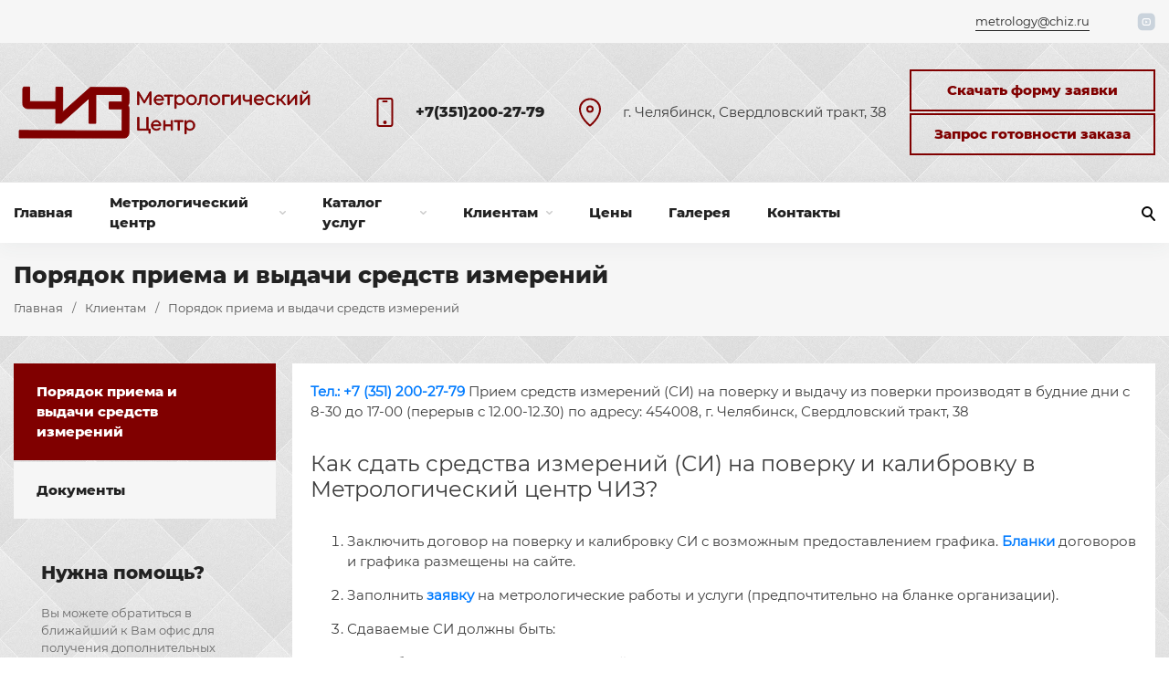

--- FILE ---
content_type: text/html; charset=UTF-8
request_url: https://metrology.chiz.ru/clients/accept/
body_size: 10445
content:
	
<!DOCTYPE html>
<html lang="ru">
<head>
	<meta http-equiv="Content-Type" content="text/html; charset=UTF-8" />
<meta name="robots" content="index, follow" />
<meta name="description" content="Как сдать средства измерений (СИ) на поверку и калибровку в Метрологический центр ЧИЗ?" />
<script data-skip-moving="true">(function(w, d, n) {var cl = "bx-core";var ht = d.documentElement;var htc = ht ? ht.className : undefined;if (htc === undefined || htc.indexOf(cl) !== -1){return;}var ua = n.userAgent;if (/(iPad;)|(iPhone;)/i.test(ua)){cl += " bx-ios";}else if (/Windows/i.test(ua)){cl += ' bx-win';}else if (/Macintosh/i.test(ua)){cl += " bx-mac";}else if (/Linux/i.test(ua) && !/Android/i.test(ua)){cl += " bx-linux";}else if (/Android/i.test(ua)){cl += " bx-android";}cl += (/(ipad|iphone|android|mobile|touch)/i.test(ua) ? " bx-touch" : " bx-no-touch");cl += w.devicePixelRatio && w.devicePixelRatio >= 2? " bx-retina": " bx-no-retina";if (/AppleWebKit/.test(ua)){cl += " bx-chrome";}else if (/Opera/.test(ua)){cl += " bx-opera";}else if (/Firefox/.test(ua)){cl += " bx-firefox";}ht.className = htc ? htc + " " + cl : cl;})(window, document, navigator);</script>


<link href="https://cdn.jsdelivr.net/npm/choices.js/public/assets/styles/choices.min.css" type="text/css"  rel="stylesheet" />
<link href="/bitrix/cache/css/s2/r52/template_68ac0d688e0a3722698120037e2a7991/template_68ac0d688e0a3722698120037e2a7991_v1.css?1748511758272594" type="text/css"  data-template-style="true" rel="stylesheet" />







<link rel="canonical" href="https://metrology.chiz.ru/clients/accept/" />



	<title>Порядок приема и выдачи средств измерений - Метрологический центр «ЧИЗ»</title>
    <meta name="viewport" content="width=device-width, initial-scale=1.0">
	<link rel="icon" type="image/x-icon" href="/bitrix/templates/r52/favicon.ico" />
	<link rel="preload" href="/bitrix/templates/r52/fonts/Montserrat-Regular.woff" as="font" type="font/woff" crossorigin>
	<link rel="preload" href="/bitrix/templates/r52/fonts/Montserrat-ExtraBold.woff" as="font" type="font/woff" crossorigin>

	<!--<link rel="preload" href="https://cdn.jsdelivr.net/npm/choices.js/public/assets/styles/choices.min.css" as="style" onload="this.onload=null;this.rel='stylesheet'">-->
	<!-- <noscript><link rel="stylesheet" href="styles.css"></noscript> -->
	<meta name="yandex-verification" content="ced2ef1111dcf335" />
	<!--<meta name="google-site-verification" content="LrbLN2hEMNvv92fEM9lXtySsWZksir6TM2emrBvc8Rg" />-->
	
	<!-- Yandex.Metrika counter -->
		<!-- /Yandex.Metrika counter -->

<!-- Yandex.Metrika counter -->
<noscript><div><img src="https://mc.yandex.ru/watch/87706964" style="position:absolute; left:-9999px;" alt="" /></div></noscript>
<!-- /Yandex.Metrika counter -->



	<!-- Begin Talk-Me {literal} -->
		<!-- {/literal} End Talk-Me11111 -->
	</head>
<body>
	<div>
		<img src="https://mc.yandex.ru/watch/87706964" style="position:absolute; left:-9999px;" alt="" />
	</div>
		<div id="panel">
			
		</div>
    <div class="wrapper">
        <header class="header">
            <div class="header-top">
                <div class="container">
                    <div class="row justify-content-between align-items-center">
                        <div class="col-auto pr-0">
                            <div class="header-top-left">
                                <p></p>
                            </div>
                        </div>
                        <div class="col-auto">
                            <div class="header-top-right">
								<a href="mailto:metrology@chiz.ru">metrology@chiz.ru</a>
								
                                <div class="social">
																			<a aria-label="пїЅпїЅпїЅпїЅпїЅпїЅпїЅ пїЅпїЅпїЅпїЅпїЅпїЅ пїЅпїЅ пїЅпїЅпїЅпїЅпїЅ пїЅ youtube" href="https://www.youtube.com/channel/UCkWefvaLzGQ_teRDbQC5zxw/" class="social-header__yt" target="_blank"></a>
									                                </div>
                            </div>
                        </div>
                    </div>
                </div>
            </div>
            <div class="header-middle">
                <div class="container">
                    <div class="row justify-content-between align-items-center">
                        <div class="col-4 pr-0 logosvg">
                            <a aria-label="1111" href="/" class="logo">
								<img src="/bitrix/templates/r52/img/chiz_logo_metrology_new2.svg" class="img-svg" alt="">
                            </a>
                        </div>
                        <div class="col-8 pl-0">
                            <div class="row justify-content-between align-items-center">
                                <div class="col pl-0">
                                    <div class="header-middle-contacts">
                                        <div class="header-middle-contacts-image">
                                            <img src="/bitrix/templates/r52/img/icon_phone.svg" class="img-svg" alt="">
                                        </div>
                                        <div class="header-middle-contacts-content">
											<a href="tel:73512002779">+7(351)200-27-79</a>
											<p></p>
                                        </div>
                                    </div>
                                </div>
                                <div class="col-5 pl-0">
                                    <div class="header-middle-contacts">
                                        <div class="header-middle-contacts-image">
                                            <img src="/bitrix/templates/r52/img/icon_address.svg" class="img-svg" alt="">
                                        </div>
                                        <div class="header-middle-contacts-content">
											<p>г. Челябинск, Свердловский тракт, 38</p>
                                        </div>
                                    </div>
                                </div>
                                <div class="col-auto pl-0">
                                    <!--<a href="#" class="ref button-order-call">Скачать форму заявки</a>-->
									<!--<a href="/upload/application-form-chiz.doc"  class="block_ref ref" target="_blank"></a>-->
					<a href="/upload/form_claim_npp_chiz.doc"  class="block_ref ref" target="_blank">Скачать форму заявки					<a href="#"  class="block_ref ref button-order-request">Запрос готовности заказа</a>
                                    <a aria-label="кнопка меню" href="#" class="burger-menu">
                                        <div class="burger-menu__button">
                                            <span></span>
                                            <span></span>
                                            <span></span>
                                        </div>
                                        <p>Меню</p>
                                    </a>
                                </div>
                            </div>
                        </div>
                    </div>
                </div>
            </div>
            <div class="header-bottom">
                <div class="container">
                    <div class="row justify-content-between align-items-center">
                        
						<div class="col-9 pr-0">
                                
<div class="header-bottom-left">

	<nav class="header-menu">
	<ul class="header-menu-list">

	
	
							<li class="header-menu__item">
				<a href="/" class="header-menu__link ">Главная</a>
			</li>
		

	
	

	
	
							<li class="header-menu__item">
				<a href="/company/" class="header-menu__link">Метрологический центр					<img width="7px" height="4px" src="/bitrix/templates/r52/img/arrow_menu.png" alt="">
				</a>
				<ul class="submenu">
		
	
	

	
	
					<li>
				<a href="/company/licenses/">Лицензии</a>
			</li>
		

	
	

	
	
					<li>
				<a href="/company/requisites/">Реквизиты</a>
			</li>
		

	
	

	
	
					<li>
				<a href="/company/news/">Новости</a>
			</li>
		

	
	

	
	
					<li>
				<a href="/company/f-a-q/">Часто задаваемые вопросы</a>
			</li>
		

	
	

	
	
					<li>
				<a href="/company/reviews/">Отзывы</a>
			</li>
		

	
	

			</ul></li>	
	
							<li class="header-menu__item">
				<a href="/services/" class="header-menu__link">Каталог услуг					<img width="7px" height="4px" src="/bitrix/templates/r52/img/arrow_menu.png" alt="">
				</a>
				<ul class="submenu">
		
	
	

	
	
					<li>
				<a href="/services/poverka/">Поверка СИ</a>
			</li>
		

	
	

	
	
					<li>
				<a href="/services/remont/">Ремонт СИ</a>
			</li>
		

	
	

	
	
					<li>
				<a href="/services/arenda/">Аренда инструмента СИ</a>
			</li>
		

	
	

	
	
					<li>
				<a href="/services/remontplitpoverochnykh/">Ремонт поверочных плит</a>
			</li>
		

	
	

	
	
					<li>
				<a href="/services/kalibrovka/">Калибровка СИ</a>
			</li>
		

	
	

	
	
					<li>
				<a href="/services/nastroykaregulirovkasi/">Настройка СИ</a>
			</li>
		

	
	

	
	
					<li>
				<a href="/services/regulirovka-si/">Регулировка СИ</a>
			</li>
		

	
	

	
	
					<li>
				<a href="/services/autsorsing/">Метрологический аутсорсинг</a>
			</li>
		

	
	

	
	
					<li>
				<a href="/services/rasschetneopredelennosti/">Расчет неопределенности</a>
			</li>
		

	
	

			</ul></li>	
	
							<li class="header-menu__item">
				<a href="/clients/" class="header-menu__link">Клиентам					<img width="7px" height="4px" src="/bitrix/templates/r52/img/arrow_menu.png" alt="">
				</a>
				<ul class="submenu">
		
	
	

	
	
					<li>
				<a href="/clients/accept/">Порядок приема и выдачи средств измерений</a>
			</li>
		

	
	

	
	
					<li>
				<a href="/clients/docs/">Документы</a>
			</li>
		

	
	

			</ul></li>	
	
							<li class="header-menu__item">
				<a href="/price/" class="header-menu__link ">Цены</a>
			</li>
		

	
	

	
	
							<li class="header-menu__item">
				<a href="/photo_gallery/" class="header-menu__link ">Галерея</a>
			</li>
		

	
	

	
	
							<li class="header-menu__item">
				<a href="/contacts/" class="header-menu__link ">Контакты</a>
			</li>
		

	
	


<li class="additional-services">
                            <a href="#" class="header-menu__link">...</a>
                                <ul class="submenu"><li><a href="/">Главная</a></li><li><a href="/company/">Метрологический центр</a></li><li><a href="/services/">Каталог услуг</a></li><li><a href="/clients/">Клиентам</a></li><li><a href="/price/">Цены</a></li><li><a href="/photo_gallery/">Галерея</a></li><li><a href="/contacts/">Контакты</a></li></ul></li></ul></nav>
</div>								</div>
                        <div class="col-auto pl-0">
                            <div class="header-bottom-right">
                                <div class="choice-lang">
                                    <a href="#" class="active">Ру</a>
                                    <span>|</span>
                                    <a href="#">En</a>
                                </div>
                                <a href="#" class="button-search">
                                    <img src="/bitrix/templates/r52/img/icon_search.svg" alt="">
                                </a>
                            </div>
                        </div>
                    </div>
                </div>
				<div class="search">
					<div class="container">
						<p class="search__title">Поиск по сайту</p>
						<form class="form-search" name="form-search" action="/search/">
							<input class="custom-input" type="text" name="q" placeholder="Искать">
							<input type="submit" value="Искать" class="button">
						</form>
						<a href="#" class="search__close">
							<img src="/bitrix/templates/r52/img/close_modal.png" alt="">
						</a>
					</div>
				</div>
            </div>
        </header>
        <div class="dropdown">
            <div class="dropdown-menu-block">
                
<nav class="dropdown-nav">

    <a href="/">Главная</a>
    <a href="/company/">Метрологический центр</a>
    <a href="/services/">Каталог услуг</a>
    <a href="/clients/">Клиентам</a>
    <a href="/price/">Цены</a>
    <a href="/photo_gallery/">Галерея</a>
    <a href="/contacts/">Контакты</a>

 </nav>
                <form class="form-search" id="form-search" action="/search/">
                    <input class="custom-input" type="text" name="q" placeholder="Искать">
                    <input type="submit" value="Искать" class="button">
                </form>
                <div class="choice-lang">
                    <a href="#" class="active">Ру</a>
                    <span>|</span>
                    <a href="#">En</a>
                </div>
            </div>
        </div>
        <div class="wrapper-content">
			            <div class="current-page">
                <div class="container">
                    <h1>Порядок приема и выдачи средств измерений</h1>
                    <div class="breadcrumbs"><a href="/">Главная</a><span>/</span><a href="/clients/">Клиентам</a><span>/</span><a href="#" class="current-ref">Порядок приема и выдачи средств измерений</a></div>                </div>
            </div>
            <div class="page-content">
                <div class="container">
			                    <div class="row page-content-row justify-content-between">
                        <div class="col-md-3 pr-0">
                            <div class="sidebar">
                                
<nav class="sidebar-nav">
	<ul class="sidebar-nav-list">

	
	
							<li class="sidebar-nav__item">
				<a href="/clients/accept/" class="sidebar-nav__link sidebar-nav__link_active">Порядок приема и выдачи средств измерений</a>
			</li>
		

	
	

	
	
							<li class="sidebar-nav__item">
				<a href="/clients/docs/" class="sidebar-nav__link ">Документы</a>
			</li>
		

	
	


	</ul>
</nav>
                                <div class="contact-us">
								<p class="contact-us__title">Нужна помощь?</p>
								<p class="contact-us__text">Вы можете обратиться в ближайший к Вам офис для получения дополнительных консультаций.</p>
								<a href="#" class="contact-us__button ref">Напишите нам</a>
                                </div>	
								
                            </div>
                        </div>
                        <div class="col-md-9 pl-0">
                            <div class="content-page">		
												
							
<p>
<b><a href="tel:+73512002779">Тел.: +7 (351) 200-27-79</a></b> Прием средств измерений (СИ) на поверку и выдачу из поверки производят в будние дни с 8-30 до 17-00 (перерыв с 12.00-12.30) по адресу: 454008, г. Челябинск, Свердловский тракт, 38
</p>
<h4>
Как сдать средства измерений (СИ) на поверку и калибровку в Метрологический центр ЧИЗ?
</h4>

<ol>
    <li style="margin-bottom: 1em;">
		Заключить договор на поверку и калибровку СИ с возможным предоставлением графика. <b><a href="/clients/docs/">Бланки</a></b> договоров и графика размещены на сайте.
    </li>
    <li style="margin-bottom: 1em;">
    Заполнить <b><a href="/upload/application-form-chiz.doc">заявку</a></b> на метрологические работы и услуги (предпочтительно на бланке организации).
    </li>
    <li style="margin-bottom: 1em;">
    Сдаваемые СИ должны быть:
    <ul>
        <li style="margin-top: 1em;">
        в собранном виде и комплектацией согласно паспорту;
        </li>
        <li>
        очищены от пыли и грязи;
        </li>
        <li>
        при необходимости с технической документацией (паспортом, инструкцией по эксплуатации, методикой поверки).
        </li>
    </ul>
    </li>
</ol>

<h4>
Выдача средств измерений
</h4>
Для получения СИ в Метрологическом центре, Заказчик предъявляет:
<ul style="padding-left:40px;">
    <li style="margin-top: 1em;">
    Печать организации или доверенность от организации, паспорт;
    </li>
    <li>
    В случае необходимости - документы, подтверждающие оплату стоимости работ или услуг (платежное поручение с отметкой банка)
    </li>
</ul>
При возврате СИ клиенту выдаётся:
<ul style="padding-left:40px;">
    <li style="margin-top: 1em;">
    УПД (универсально-передаточный документ);
    </li>
    <li>
    При необходимости производится дополнительное оформление результатов поверки: выдается свидетельство о поверке СИ или извещение о непригодности к применению СИ. Стоимость услуг по дополнительному оформлению оплачиваются в соответствии с Прейскурантом.
    </li>
</ul>


 	
	<!--						</div>
			</div>
		</div>
				</div>
	</div>
	-->

	
		
</div>
        <footer class="footer">
			<div class="container">
				<div class="row">
					<div class="col-md-12">
						<p class="footer-content-block__title">Мы используем cookie-файлы для предоставления вам наиболее актуальной информации.
Продолжая использовать сайт, Вы соглашаетесь с использованием cookie-файлов.</p>
					</div>
				</div>
			</div>
            <div class="container">
                <div class="row justify-content-between">
                    <div class="col-md-3 footer-left">
                        <div class="footer-main">
                            <a aria-label="ссылка на главную страницу сайта" href="/" class="logo">
								<img src="/bitrix/templates/r52/img/chiz_logo_metrology_new2.svg" alt="" class="img-svg">
                            </a>
								<p class="footer__text">
	
</p>                        </div>
                        <div class="social">
															<a aria-label="пїЅпїЅпїЅпїЅпїЅпїЅ пїЅпїЅпїЅпїЅпїЅпїЅ пїЅпїЅ пїЅпїЅпїЅпїЅпїЅ пїЅ youtube" href="https://www.youtube.com/channel/UCkWefvaLzGQ_teRDbQC5zxw/" target="_blank" class="social__youtube">
									<img height="20px" width="20px" src="/bitrix/templates/r52/img/icon_youtube.svg" alt="">
								</a>
							                        </div>
                    </div>
                    <div class="col-md-8 footer-right">
                        <div class="footer-content">
                            <div class="row">
                                <div class="col-8 pr-0">
                                    <div class="footer-content-block">
                                        <p class="footer-content-block__title">Информация</p>
                                        
<nav class="footer-nav">
	<ul class="footer-nav-list">

	<li><a href="https://metrology.chiz.ru/" class="footer-nav__link">Главная</a></li>

	<li><a href="/company/" class="footer-nav__link">Метрологический центр</a></li>

	<li><a href="/services/" class="footer-nav__link">Услуги</a></li>

	<li><a href="/clients/" class="footer-nav__link">Клиентам</a></li>

	<li><a href="/price/" class="footer-nav__link">Цены</a></li>

	<li><a href="/company/news/" class="footer-nav__link">Новости</a></li>

	<li><a href="/contacts/" class="footer-nav__link">Контакты</a></li>

	<li><a href="/company/licenses/" class="footer-nav__link">Лицензии</a></li>

	<li><a href="/photo_gallery/" class="footer-nav__link">Галерея</a></li>

	<li><a href="/company/requisites/" class="footer-nav__link">Реквизиты</a></li>

	<li><a href="/company/f-a-q/" class="footer-nav__link">Часто задаваемые вопросы</a></li>

	<li><a href="/company/reviews/" class="footer-nav__link">Отзывы</a></li>


	</ul>
</nav>
                                    </div>
                                </div>
                                <div class="col-4 p-0">
                                    <div class="footer-content-block">
                                        <p class="footer-content-block__title">Контакты</p>
                                        <div class="footer-contacts">
                                            <div class="footer-contacts-block">
                                                <p class="footer-contacts-block__name">Адрес:</p>
                                                <span class="footer-contacts-block__text">
												г. Челябинск, Свердловский тракт, 38</span>
                                            </div>
                                            <div class="footer-contacts-block">
                                                <p class="footer-contacts-block__name">Телефон:</p>
                                                <span class="footer-contacts-block__text">
												<a href="tel:73512002779">+7(351)200-27-79</a></span>
                                            </div>
                                            <div class="footer-contacts-block">
                                                <p class="footer-contacts-block__name">E-mail:</p>
                                                <span class="footer-contacts-block__text">
												<a href="mailto:metrology@chiz.ru">metrology@chiz.ru</a></span>
                                            </div>
                                        </div>
                                    </div>
                                </div>
                            </div>
                        </div>
                    </div>
                </div>
                <div class="copy">
                    <p class="footer__text"></p>
                </div>
            </div>
        </footer>
        <a aria-label="Кнопка верх страницы" href="#" id="up">
            <img src="/bitrix/templates/r52/img/arrow_right_main_slider.svg" class="img-svg" alt="">
        </a>
        <div class="wrapper-shadow"></div>
		 
<div class="modal-form" id="modal-ask-question">
	<div class="close-modal">
		<a aria-label="Закрыть" href="#">
			<img width="14px" height="14px" src="/bitrix/templates/r52/img/close_modal.png" alt="">
		</a>
	</div>
	<div class="modal-form-content">
		<p class="modal-form-content__title">Задать вопрос</p>
		<p class="modal-form-content__text">Мы с радостью ответим на ваши вопросы, произведем расчет стоимости услуг и подготовим индивидуальное коммерческое предложение.</p>
		<form id="form-ask-question" name="form-ask-question" data-ajax="ajax" action="/ajax/ask_question.php" enctype="multipart/form-data">
			<div class="modal-form-block">
				<input type="text" name="name" id="name-ask-question" class="custom-input" pattern="[^-0-9`~!@#№$%^&amp;*()_=+\\|\[\]{};:',.<>\/?]+$" placeholder="Имя" title="Имя должно содержать только буквы">
			</div>
			<div class="modal-form-block">
				<input type="text" name="phone" id="phone-ask-question" class="custom-input" pattern="^((8|\+7)[\- ]?)?(\(?\d{3}\)?[\- ]?)?[\d\- ]{7,10}$" placeholder="Телефон" title="Укажите Телефон в правильном формате. Пример - 89000000000">
			</div>
			<div class="modal-form-block">
				<select name="service-ask-question" id="service-ask-question" class="custom-select">
                    <option value="">Интересующая услуга</option>
											<option value="1241" >Расчет неопределенности</option>
											<option value="1230" >Метрологический аутсорсинг</option>
											<option value="1231" >Калибровка СИ</option>
											<option value="1242" >Настройка СИ</option>
											<option value="1258" >Регулировка СИ</option>
											<option value="1243" >Ремонт плит поверочных</option>
											<option value="1304" >Аренда крупногабаритного измерительного инструмента</option>
											<option value="1229" >Ремонт СИ</option>
											<option value="1228" >Поверка СИ</option>
									</select>
			</div>
			<div class="modal-form-block">
				<label class="checkbox">
					<input type="checkbox" name="check-ask-question" id="check-ask-question" hidden checked />
					<span class="checkbox__text">Я согласен на <a href="/personal/" target="_blank">обработку персональных данных</a></span>
				</label>
			</div>
			<div class="modal-form-block">
				<input type="submit" class="button" name="submit-ask-question" id="submit-ask-question">
			</div>
		</form>
	</div>
</div>
		<div class="modal-form" id="modal-contact-us">
	<div class="close-modal">
		<a aria-label="Закрыть" href="#">
			<img width="14px" height="14px" src="/bitrix/templates/r52/img/close_modal.png" alt="">
		</a>
	</div>
	<div class="modal-form-content">
		<p class="modal-form-content__title">Напишите нам</p>
		<p class="modal-form-content__text">Оставьте ваши контакты и мы свяжемся с вами в ближайшее время.</p>
		<form id="form-contact-us" name="form-contact-us" data-ajax="ajax" action="/ajax/contact_us.php" enctype="multipart/form-data">
			<div class="modal-form-block">
				<input type="text" name="name" id="name-contact-us" class="custom-input" pattern="[^-0-9`~!@#№$%^&amp;*()_=+\\|\[\]{};:',.<>\/?]+$" placeholder="Имя" title="Имя должно содержать только буквы">
			</div>
			<div class="modal-form-block">
				<input type="text" name="phone" id="phone-contact-us" class="custom-input" pattern="^((8|\+7)[\- ]?)?(\(?\d{3}\)?[\- ]?)?[\d\- ]{7,10}$" placeholder="Телефон" title="Укажите Телефон в правильном формате. Пример - 89000000000">
			</div>
			<div class="modal-form-block">
				<input type="text" name="email" id="email-contact-us" class="custom-input" pattern="^([a-z0-9_-]+\.)*[a-z0-9_-]+@[a-z0-9_-]+(\.[a-z0-9_-]+)*\.[a-z]{2,6}$" placeholder="E-mail" title="Укажите E-mail в правильном формате. Пример - email@email.com">
			</div>
			<div class="modal-form-block">
				<textarea name="message" id="message-contact-us" class="custom-textarea" placeholder="Сообщение"></textarea>
			</div>
			<!--<div class="modal-form-block">
				<label for="file-contact-us" class="file-upload">
					<input type="file" name="file" id="file-contact-us" hidden="">
					<span class="file-upload__name">Прикрепить файл / до 10 Mb</span>
					<span class="file-upload__button">
						<img src="/bitrix/templates/r52/img/icon_attach_file.png" alt="">
					</span>
				</label>
			</div>-->
			<div class="modal-form-block">
				<label class="checkbox">
					<input type="checkbox" name="check-contact-us" id="check-contact-us" hidden checked>
					<span class="checkbox__text">Я согласен на <a href="/personal/" target="_blank">обработку персональных данных</a></span>
				</label>
			</div>
			<div class="modal-form-block">
				<input type="submit" class="button" name="submit-contact-us" id="submit-contact-us">
			</div>
		</form>
	</div>
</div>		<div class="modal-form" id="modal-order-call">
	<div class="close-modal">
		<a aria-label="Закрыть" href="#">
			<img width="14px" height="14px" src="/bitrix/templates/r52/img/close_modal.png" alt="">
		</a>
	</div>
	<div class="modal-form-content">
		<p class="modal-form-content__title">Заказать звонок</p>
		<p class="modal-form-content__text">Представьтесь, мы вам перезвоним</p>
		<form id="form-order-call" name="form-order-call" data-ajax="ajax" action="/ajax/order_call.php" enctype="multipart/form-data">
			<div class="modal-form-block">
				<input type="text" name="name" id="name-order-call" class="custom-input" pattern="[^-0-9`~!@#№$%^&amp;*()_=+\\|\[\]{};:',.<>\/?]+$" placeholder="Имя" title="Имя должно содержать только буквы">
			</div>
			<div class="modal-form-block">
				<input type="text" name="phone" id="phone-order-call" class="custom-input" pattern="^((8|\+7)[\- ]?)?(\(?\d{3}\)?[\- ]?)?[\d\- ]{7,10}$" placeholder="Телефон" title="Укажите Телефон в правильном формате. Пример - 89000000000">
			</div>
			<div class="modal-form-block">
				<label class="checkbox">
					<input type="checkbox" name="check-order-call" id="check-order-call" hidden checked />
					<span class="checkbox__text">Я согласен на <a href="/personal/" target="_blank">обработку персональных данных</a></span>
				</label>
			</div>
			<div class="modal-form-block">
				<input type="submit" class="button" name="submit-order-call" id="submit-order-call">
			</div>
		</form>
	</div>
</div>		<div class="modal-form" id="modal-give-feedback">
	<div class="close-modal">
		<a aria-label="Закрыть" href="#">
			<img width="14px" height="14px" src="/bitrix/templates/r52/img/close_modal.png" alt="">
		</a>
	</div>
	<div class="modal-form-content">
		<p class="modal-form-content__title">Оставить отзыв</p>
		<p class="modal-form-content__text">Мы стремимся оказывать качественные услуги с высоким уровнем сервиса. Мы благодарны нашим клиентам за оказанное доверие и положительные отзывы о совместной работе.</p>
		<form id="form-give-feedback" name="form-give-feedback" data-ajax="ajax" action="/ajax/form_review.php" enctype="multipart/form-data">
			<div class="modal-form-block">
				<input type="text" name="name-feedback" id="name-feedback" class="custom-input" pattern="[^-0-9`~!@#№$%^&*()_=+\\|\[\]{};:',.<>\/?]+$" placeholder="Имя" title="Имя должно содержать только буквы">
			</div>
			<div class="modal-form-block">
				<input type="text" name="company-feedback" id="company-feedback" class="custom-input" pattern="[^-`~!@#№$%^&*()_=+\\|\[\]{};:',<>\/?]+$" placeholder="Компания">
			</div>
			<div class="modal-form-block">
				<textarea name="message-feedback" id="message-feedback" class="custom-textarea" placeholder="Сообщение"></textarea>
			</div>
			<div class="modal-form-block">
				<label for="file-feedback" class="file-upload">
					<input type="file" accept="image/*" name="file-feedback" id="file-feedback" hidden="">
					<span class="file-upload__name">Прикрепить фото / до 10 Mb</span>
					<span class="file-upload__button">
						<img width="19px" height="19px" src="/bitrix/templates/r52/img/icon_attach_file.png" alt="">
					</span>
				</label>
			</div>
			<div class="modal-form-block">
				<label class="checkbox">
					<input type="checkbox" name="check-feedback" id="check-feedback" hidden checked>
					<span class="checkbox__text">Я согласен на <a href="/personal/" target="_blank">обработку персональных данных</a></span>
				</label>
			</div>
			<div class="modal-form-block">
				<input type="submit" class="button" name="submit-feedback" id="submit-feedback" value="Отправить">
			</div>
		</form>
	</div>
</div>		<div class="modal-form" id="modal-order-product">
	<div class="close-modal">
		<a aria-label="Закрыть" href="#">
			<img width="14px" height="14px" src="/bitrix/templates/r52/img/close_modal.png" alt="">
		</a>
	</div>
	<div class="modal-form-content">
		<p class="modal-form-content__title">Заказать товар</p>
		<div class="preview-product">
			<div class="preview-product-image">
				<img src="" alt="">
			</div>
			<div class="preview-product-content">
				<p class="preview-product-content__name"></p>
				<p class="preview-product-content__price"></p>
			</div>
		</div>
		<div class="total-price-product">
			<p></p>
		</div>
		<form id="form-order-product" name="form-order-product" enctype="multipart/form-data" data-ajax="ajax" action="/ajax/form_catalog.php">
			<div class="modal-form-block">
				<input type="text" name="name-product" class="custom-input" id="name-product" hidden>
			</div>
			<div class="modal-form-block">
				<input type="text" name="name-order-product" class="custom-input" id="name-order-product" pattern="[^-0-9`~!@#№$%^&amp;*()_=+\\|\[\]{};:',.<>\/?]+$" placeholder="Имя">
			</div>
			<div class="modal-form-block">
				<input type="text" name="phone-order-product" class="custom-input" id="phone-order-product" placeholder="Телефон">
			</div>
			<div class="modal-form-block">
				<textarea name="message-order-product" class="custom-textarea" id="message-order-product" placeholder="Сообщение"></textarea>
			</div>
			<div class="modal-form-block">
				<label class="checkbox">
					<input type="checkbox" name="check-order-product" id="check-order-product" hidden checked>
					<span class="checkbox__text">Я согласен на <a href="/personal/" target="_blank">обработку персональных данных</a></span>
				</label>
			</div>
			<div class="modal-form-block">
				<input type="submit" class="button" name="submit-order-product" id="submit-order-product">
			</div>
		</form>
	</div>
</div>		<div class="modal-form" id="modal-order-request">
	<div class="close-modal">
		<a href="#">
			<img src="/bitrix/templates/r52/img/close_modal.png" alt="">
		</a>
	</div>
	<div class="modal-form-content">
		<p class="modal-form-content__title">Запрос готовности заказа</p>
		<p class="modal-form-content__text">Укажите номер заказа и контактные данные</p>
		<form id="form-order-request" name="form-order-request" data-ajax="ajax" action="/ajax/order_request.php" enctype="multipart/form-data">
			<div class="modal-form-block">
				<input type="text" name="order" id="order-order-request" class="custom-input" pattern="[\-0-9*()_=А-Яа-я]+$" placeholder="Номер заказа(счёта)" title="Номер заказа">
			</div>
            <div class="modal-form-block">
				<input type="text" name="name" id="name-order-request" class="custom-input" pattern="[А-Яа-я .,]+$" placeholder="Имя" title="ФИО">
			</div>
			<div class="modal-form-block">
				<input type="text" name="phone" id="phone-order-request" class="custom-input" pattern="^((8|\+7)[\- ]?)?(\(?\d{3}\)?[\- ]?)?[\d\- ]{7,10}$" placeholder="Телефон" title="Укажите Телефон в правильном формате. Пример - 89000000000">
			</div>
            <div class="modal-form-block">
				<input type="text" name="email" id="email-order-request" class="custom-input" pattern="^([a-zA-Z0-9_\-]+\.)*[a-zA-Z0-9_\-]+@[a-zA-Z0-9_\-]+(\.[a-zA-Z0-9_\-]+)*\.[a-zA-Z]{2,6}$" placeholder="Электронная почта" title="E-mail">
			</div>
			<div class="modal-form-block">
				<label class="checkbox">
					<input type="checkbox" name="check-order-request" id="check-order-request" hidden checked />
					<span class="checkbox__text">Я согласен на <a href="/personal/" target="_blank">обработку персональных данных</a></span>
				</label>
			</div>
			<div class="modal-form-block">
				<input type="submit" class="button" name="submit-order-request" id="submit-order-request">
			</div>
		</form>
	</div>
</div>        <div class="successful-sending">
            <div class="close-modal">
                <a href="#">
                    <img src="/bitrix/templates/r52/img/close_modal.png" alt="">
                </a>
            </div>
            <div class="successful-sending-content">
                <div class="successful-sending-content__image">
                    <img src="/bitrix/templates/r52/img/icon_send_success.png" alt="">
                </div>
                <p class="successful-sending-content__title">Спасибо! Данные успешно отправлены.</p>
            </div>
		</div>
		<div class="error-sending">
            <div class="close-modal">
                <a href="#">
                    <img src="/bitrix/templates/r52/img/close_modal.png" alt="">
                </a>
            </div>
            <div class="error-sending-content">
                <p class="error-sending-content__title">Ошибка! Что-то пошло не так.</p>
            </div>
        </div>
    </div>
			<script>if(!window.BX)window.BX={};if(!window.BX.message)window.BX.message=function(mess){if(typeof mess==='object'){for(let i in mess) {BX.message[i]=mess[i];} return true;}};</script>
<script>(window.BX||top.BX).message({"JS_CORE_LOADING":"Загрузка...","JS_CORE_NO_DATA":"- Нет данных -","JS_CORE_WINDOW_CLOSE":"Закрыть","JS_CORE_WINDOW_EXPAND":"Развернуть","JS_CORE_WINDOW_NARROW":"Свернуть в окно","JS_CORE_WINDOW_SAVE":"Сохранить","JS_CORE_WINDOW_CANCEL":"Отменить","JS_CORE_WINDOW_CONTINUE":"Продолжить","JS_CORE_H":"ч","JS_CORE_M":"м","JS_CORE_S":"с","JSADM_AI_HIDE_EXTRA":"Скрыть лишние","JSADM_AI_ALL_NOTIF":"Показать все","JSADM_AUTH_REQ":"Требуется авторизация!","JS_CORE_WINDOW_AUTH":"Войти","JS_CORE_IMAGE_FULL":"Полный размер"});</script><script src="/bitrix/js/main/core/core.min.js?1741765950225353"></script><script>BX.Runtime.registerExtension({"name":"main.core","namespace":"BX","loaded":true});</script>
<script>BX.setJSList(["\/bitrix\/js\/main\/core\/core_ajax.js","\/bitrix\/js\/main\/core\/core_promise.js","\/bitrix\/js\/main\/polyfill\/promise\/js\/promise.js","\/bitrix\/js\/main\/loadext\/loadext.js","\/bitrix\/js\/main\/loadext\/extension.js","\/bitrix\/js\/main\/polyfill\/promise\/js\/promise.js","\/bitrix\/js\/main\/polyfill\/find\/js\/find.js","\/bitrix\/js\/main\/polyfill\/includes\/js\/includes.js","\/bitrix\/js\/main\/polyfill\/matches\/js\/matches.js","\/bitrix\/js\/ui\/polyfill\/closest\/js\/closest.js","\/bitrix\/js\/main\/polyfill\/fill\/main.polyfill.fill.js","\/bitrix\/js\/main\/polyfill\/find\/js\/find.js","\/bitrix\/js\/main\/polyfill\/matches\/js\/matches.js","\/bitrix\/js\/main\/polyfill\/core\/dist\/polyfill.bundle.js","\/bitrix\/js\/main\/core\/core.js","\/bitrix\/js\/main\/polyfill\/intersectionobserver\/js\/intersectionobserver.js","\/bitrix\/js\/main\/lazyload\/dist\/lazyload.bundle.js","\/bitrix\/js\/main\/polyfill\/core\/dist\/polyfill.bundle.js","\/bitrix\/js\/main\/parambag\/dist\/parambag.bundle.js"]);
</script>
<script>BX.Runtime.registerExtension({"name":"ui.dexie","namespace":"BX.Dexie3","loaded":true});</script>
<script>BX.Runtime.registerExtension({"name":"ls","namespace":"window","loaded":true});</script>
<script>BX.Runtime.registerExtension({"name":"fx","namespace":"window","loaded":true});</script>
<script>BX.Runtime.registerExtension({"name":"fc","namespace":"window","loaded":true});</script>
<script>BX.Runtime.registerExtension({"name":"pull.protobuf","namespace":"BX","loaded":true});</script>
<script>BX.Runtime.registerExtension({"name":"rest.client","namespace":"window","loaded":true});</script>
<script>(window.BX||top.BX).message({"pull_server_enabled":"N","pull_config_timestamp":0,"shared_worker_allowed":"Y","pull_guest_mode":"N","pull_guest_user_id":0,"pull_worker_mtime":1741765633});(window.BX||top.BX).message({"PULL_OLD_REVISION":"Для продолжения корректной работы с сайтом необходимо перезагрузить страницу."});</script>
<script>BX.Runtime.registerExtension({"name":"pull.client","namespace":"BX","loaded":true});</script>
<script>BX.Runtime.registerExtension({"name":"pull","namespace":"window","loaded":true});</script>
<script>(window.BX||top.BX).message({"LANGUAGE_ID":"ru","FORMAT_DATE":"DD.MM.YYYY","FORMAT_DATETIME":"DD.MM.YYYY HH:MI:SS","COOKIE_PREFIX":"BITRIX_SM","SERVER_TZ_OFFSET":"10800","UTF_MODE":"Y","SITE_ID":"s2","SITE_DIR":"\/","USER_ID":"","SERVER_TIME":1769283253,"USER_TZ_OFFSET":0,"USER_TZ_AUTO":"Y","bitrix_sessid":"d157fdd352b2bd8c713941768f90f2d4"});</script><script  src="/bitrix/cache/js/s2/r52/kernel_main/kernel_main_v1.js?1748584166158469"></script>
<script src="/bitrix/js/ui/dexie/dist/dexie3.bundle.min.js?174176567988274"></script>
<script src="/bitrix/js/main/core/core_ls.min.js?17417659432683"></script>
<script src="/bitrix/js/main/core/core_frame_cache.min.js?174176594311132"></script>
<script src="/bitrix/js/pull/protobuf/protobuf.min.js?167387499076433"></script>
<script src="/bitrix/js/pull/protobuf/model.min.js?167387499014190"></script>
<script src="/bitrix/js/rest/client/rest.client.min.js?16738749909240"></script>
<script src="/bitrix/js/pull/client/pull.client.min.js?174176562849664"></script>
<script src="https://polyfill.io/v3/polyfill.min.js?features=Array.from%2Ces5%2Ces6%2CSymbol%2CSymbol.iterator%2CDOMTokenList%2CObject.assign%2CCustomEvent%2CElement.prototype.classList%2CElement.prototype.closest%2CElement.prototype.dataset%2CArray.prototype.find%2CArray.prototype.includes"></script>
<script src="https://cdn.jsdelivr.net/npm/choices.js/public/assets/scripts/choices.min.js"></script>
<script>BX.setJSList(["\/bitrix\/js\/main\/core\/core_fx.js","\/bitrix\/js\/main\/session.js","\/bitrix\/js\/main\/pageobject\/pageobject.js","\/bitrix\/js\/main\/core\/core_window.js","\/bitrix\/js\/main\/date\/main.date.js","\/bitrix\/js\/main\/core\/core_date.js","\/bitrix\/js\/main\/utils.js","\/bitrix\/templates\/r52\/js\/main.js"]);</script>
<script>BX.setCSSList(["\/bitrix\/templates\/r52\/css\/bootstrap.min.css","\/bitrix\/templates\/r52\/css\/style.css","\/bitrix\/templates\/.default\/css\/themes2.css"]);</script>
<script>
					(function () {
						"use strict";

						var counter = function ()
						{
							var cookie = (function (name) {
								var parts = ("; " + document.cookie).split("; " + name + "=");
								if (parts.length == 2) {
									try {return JSON.parse(decodeURIComponent(parts.pop().split(";").shift()));}
									catch (e) {}
								}
							})("BITRIX_CONVERSION_CONTEXT_s2");

							if (cookie && cookie.EXPIRE >= BX.message("SERVER_TIME"))
								return;

							var request = new XMLHttpRequest();
							request.open("POST", "/bitrix/tools/conversion/ajax_counter.php", true);
							request.setRequestHeader("Content-type", "application/x-www-form-urlencoded");
							request.send(
								"SITE_ID="+encodeURIComponent("s2")+
								"&sessid="+encodeURIComponent(BX.bitrix_sessid())+
								"&HTTP_REFERER="+encodeURIComponent(document.referrer)
							);
						};

						if (window.frameRequestStart === true)
							BX.addCustomEvent("onFrameDataReceived", counter);
						else
							BX.ready(counter);
					})();
				</script>
<script  src="/bitrix/cache/js/s2/r52/template_c9ac6fb22281bac5f4acb0edbaf7c232/template_c9ac6fb22281bac5f4acb0edbaf7c232_v1.js?174851175828785"></script>
<script>var _ba = _ba || []; _ba.push(["aid", "12d22a303346ae04475d5e8b31a3c6fa"]); _ba.push(["host", "metrology.chiz.ru"]); (function() {var ba = document.createElement("script"); ba.type = "text/javascript"; ba.async = true;ba.src = (document.location.protocol == "https:" ? "https://" : "http://") + "bitrix.info/ba.js";var s = document.getElementsByTagName("script")[0];s.parentNode.insertBefore(ba, s);})();</script>


<script>
		/*var fired = false;
 
		window.addEventListener('scroll', () => {
			if (fired === false) {
				fired = true;
				
				setTimeout(() => {
		(function(m, e, t, r, i, k, a) {
					m[i] = m[i] || function() {
						(m[i].a = m[i].a || []).push(arguments)
					};
					m[i].l = 1 * new Date();
					k = e.createElement(t), a = e.getElementsByTagName(t)[0], k.async = 1, k.src = r, a.parentNode.insertBefore(k, a)
				})(window, document, "script", "https://mc.yandex.ru/metrika/tag.js", "ym");
				ym(87706964, "init", {
					clickmap: true,
					trackLinks: true,
					accurateTrackBounce: true,
					webvisor: true
				}); 
				}, 1000)
			}
});*/
	</script>
<script type="text/javascript">
    (function(m,e,t,r,i,k,a){
        m[i]=m[i]||function(){(m[i].a=m[i].a||[]).push(arguments)};
        m[i].l=1*new Date();
        for (var j = 0; j < document.scripts.length; j++) {if (document.scripts[j].src === r) { return; }}
        k=e.createElement(t),a=e.getElementsByTagName(t)[0],k.async=1,k.src=r,a.parentNode.insertBefore(k,a)
    })(window, document,'script','https://mc.yandex.ru/metrika/tag.js', 'ym');

    ym(87706964, 'init', {webvisor:true, clickmap:true, accurateTrackBounce:true, trackLinks:true});
</script>
<script>
		var firedTwo = false;
		
		window.addEventListener('scroll', () => {
			if (firedTwo === false) {
				firedTwo = true;
				
				setTimeout(() => {
					(function(){(function c(d,w,m,i) {
        	window.supportAPIMethod = m;
        	var s = d.createElement('script');
        	s.id = 'supportScript'; 
        	var id = '453bee06b33eee06b730c64f7e644fd4';
        	s.src = (!i ? 'https://lcab.talk-me.ru/support/support.js' : 'https://static.site-chat.me/support/support.int.js') + '?h=' + id;
        	s.onerror = i ? undefined : function(){c(d,w,m,true)};
        	w[m] = w[m] || function(){(w[m].q = w[m].q || []).push(arguments);};
        	(d.head || d.body).appendChild(s);
    	})(document,window,'TalkMe')})();
				}, 1000)
			}
		});
	</script>
<script>
		document.addEventListener("copy", (event) => {
			const selection = document.getSelection();
			const regex = /(\w+@chiz.ru)/gm;
			var match = regex.test(selection.toString());
			if(match)
				{
					ym(87706964,'reachGoal','ChizCopyMail')
				}
		});
	</script>
</body>
</html>

--- FILE ---
content_type: text/css
request_url: https://metrology.chiz.ru/bitrix/cache/css/s2/r52/template_68ac0d688e0a3722698120037e2a7991/template_68ac0d688e0a3722698120037e2a7991_v1.css?1748511758272594
body_size: 38380
content:


/* Start:/bitrix/templates/r52/css/bootstrap.min.css?1673874980159588*/
/*!
 * Bootstrap v4.4.1 (https://getbootstrap.com/)
 * Copyright 2011-2019 The Bootstrap Authors
 * Copyright 2011-2019 Twitter, Inc.
 * Licensed under MIT (https://github.com/twbs/bootstrap/blob/master/LICENSE)
 */:root{--blue:#007bff;--indigo:#6610f2;--purple:#6f42c1;--pink:#e83e8c;--red:#dc3545;--orange:#fd7e14;--yellow:#ffc107;--green:#28a745;--teal:#20c997;--cyan:#17a2b8;--white:#fff;--gray:#6c757d;--gray-dark:#343a40;--primary:#007bff;--secondary:#6c757d;--success:#28a745;--info:#17a2b8;--warning:#ffc107;--danger:#dc3545;--light:#f8f9fa;--dark:#343a40;--breakpoint-xs:0;--breakpoint-sm:576px;--breakpoint-md:768px;--breakpoint-lg:992px;--breakpoint-xl:1200px;--font-family-sans-serif:-apple-system,BlinkMacSystemFont,"Segoe UI",Roboto,"Helvetica Neue",Arial,"Noto Sans",sans-serif,"Apple Color Emoji","Segoe UI Emoji","Segoe UI Symbol","Noto Color Emoji";--font-family-monospace:SFMono-Regular,Menlo,Monaco,Consolas,"Liberation Mono","Courier New",monospace}*,::after,::before{box-sizing:border-box}html{font-family:sans-serif;line-height:1.15;-webkit-text-size-adjust:100%;-webkit-tap-highlight-color:transparent}article,aside,figcaption,figure,footer,header,hgroup,main,nav,section{display:block}body{margin:0;font-family:-apple-system,BlinkMacSystemFont,"Segoe UI",Roboto,"Helvetica Neue",Arial,"Noto Sans",sans-serif,"Apple Color Emoji","Segoe UI Emoji","Segoe UI Symbol","Noto Color Emoji";font-size:1rem;font-weight:400;line-height:1.5;color:#212529;text-align:left;background-image: url(/bitrix/templates/r52/img/background.webp);background-attachment: fixed;}[tabindex="-1"]:focus:not(:focus-visible){outline:0!important}hr{box-sizing:content-box;height:0;overflow:visible}h1,h2,h3,h4,h5,h6{margin-top:0;margin-bottom:.5rem}p{margin-top:0;margin-bottom:1rem}abbr[data-original-title],abbr[title]{text-decoration:underline;-webkit-text-decoration:underline dotted;text-decoration:underline dotted;cursor:help;border-bottom:0;-webkit-text-decoration-skip-ink:none;text-decoration-skip-ink:none}address{margin-bottom:1rem;font-style:normal;line-height:inherit}dl,ol,ul{margin-top:0;margin-bottom:1rem}ol ol,ol ul,ul ol,ul ul{margin-bottom:0}dt{font-weight:700}dd{margin-bottom:.5rem;margin-left:0}blockquote{margin:0 0 1rem}b,strong{font-weight:bolder}small{font-size:80%}sub,sup{position:relative;font-size:75%;line-height:0;vertical-align:baseline}sub{bottom:-.25em}sup{top:-.5em}a{color:#007bff;text-decoration:none;background-color:transparent}a:hover{color:#0056b3;text-decoration:underline}a:not([href]){color:inherit;text-decoration:none}a:not([href]):hover{color:inherit;text-decoration:none}code,kbd,pre,samp{font-family:SFMono-Regular,Menlo,Monaco,Consolas,"Liberation Mono","Courier New",monospace;font-size:1em}pre{margin-top:0;margin-bottom:1rem;overflow:auto}figure{margin:0 0 1rem}img{vertical-align:middle;border-style:none}svg{overflow:hidden;vertical-align:middle}table{border-collapse:collapse}caption{padding-top:.75rem;padding-bottom:.75rem;color:#6c757d;text-align:left;caption-side:bottom}th{text-align:inherit}label{display:inline-block;margin-bottom:.5rem}button{border-radius:0}button:focus{outline:1px dotted;outline:5px auto -webkit-focus-ring-color}button,input,optgroup,select,textarea{margin:0;font-family:inherit;font-size:inherit;line-height:inherit}button,input{overflow:visible}button,select{text-transform:none}select{word-wrap:normal}[type=button],[type=reset],[type=submit],button{-webkit-appearance:button}[type=button]:not(:disabled),[type=reset]:not(:disabled),[type=submit]:not(:disabled),button:not(:disabled){cursor:pointer}[type=button]::-moz-focus-inner,[type=reset]::-moz-focus-inner,[type=submit]::-moz-focus-inner,button::-moz-focus-inner{padding:0;border-style:none}input[type=checkbox],input[type=radio]{box-sizing:border-box;padding:0}input[type=date],input[type=datetime-local],input[type=month],input[type=time]{-webkit-appearance:listbox}textarea{overflow:auto;resize:vertical}fieldset{min-width:0;padding:0;margin:0;border:0}legend{display:block;width:100%;max-width:100%;padding:0;margin-bottom:.5rem;font-size:1.5rem;line-height:inherit;color:inherit;white-space:normal}progress{vertical-align:baseline}[type=number]::-webkit-inner-spin-button,[type=number]::-webkit-outer-spin-button{height:auto}[type=search]{outline-offset:-2px;-webkit-appearance:none}[type=search]::-webkit-search-decoration{-webkit-appearance:none}::-webkit-file-upload-button{font:inherit;-webkit-appearance:button}output{display:inline-block}summary{display:list-item;cursor:pointer}template{display:none}[hidden]{display:none!important}.h1,.h2,.h3,.h4,.h5,.h6,h1,h2,h3,h4,h5,h6{margin-bottom:.5rem;font-weight:500;line-height:1.2}.h1,h1{font-size:2.5rem}.h2,h2{font-size:2rem}.h3,h3{font-size:1.75rem}.h4,h4{font-size:1.5rem}.h5,h5{font-size:1.25rem}.h6,h6{font-size:1rem}.lead{font-size:1.25rem;font-weight:300}.display-1{font-size:6rem;font-weight:300;line-height:1.2}.display-2{font-size:5.5rem;font-weight:300;line-height:1.2}.display-3{font-size:4.5rem;font-weight:300;line-height:1.2}.display-4{font-size:3.5rem;font-weight:300;line-height:1.2}hr{margin-top:1rem;margin-bottom:1rem;border:0;border-top:1px solid rgba(0,0,0,.1)}.small,small{font-size:80%;font-weight:400}.mark,mark{padding:.2em;background-color:#fcf8e3}.list-unstyled{padding-left:0;list-style:none}.list-inline{padding-left:0;list-style:none}.list-inline-item{display:inline-block}.list-inline-item:not(:last-child){margin-right:.5rem}.initialism{font-size:90%;text-transform:uppercase}.blockquote{margin-bottom:1rem;font-size:1.25rem}.blockquote-footer{display:block;font-size:80%;color:#6c757d}.blockquote-footer::before{content:"\2014\00A0"}.img-fluid{max-width:100%;height:auto}.img-thumbnail{padding:.25rem;background-color:#fff;border:1px solid #dee2e6;border-radius:.25rem;max-width:100%;height:auto}.figure{display:inline-block}.figure-img{margin-bottom:.5rem;line-height:1}.figure-caption{font-size:90%;color:#6c757d}code{font-size:87.5%;color:#e83e8c;word-wrap:break-word}a>code{color:inherit}kbd{padding:.2rem .4rem;font-size:87.5%;color:#fff;background-color:#212529;border-radius:.2rem}kbd kbd{padding:0;font-size:100%;font-weight:700}pre{display:block;font-size:87.5%;color:#212529}pre code{font-size:inherit;color:inherit;word-break:normal}.pre-scrollable{max-height:340px;overflow-y:scroll}.container{width:100%;padding-right:15px;padding-left:15px;margin-right:auto;margin-left:auto}@media (min-width:576px){.container{max-width:540px}}@media (min-width:768px){.container{max-width:720px}}@media (min-width:992px){.container{max-width:960px}}@media (min-width:1200px){.container{max-width:1140px}}.container-fluid,.container-lg,.container-md,.container-sm,.container-xl{width:100%;padding-right:15px;padding-left:15px;margin-right:auto;margin-left:auto}@media (min-width:576px){.container,.container-sm{max-width:540px}}@media (min-width:768px){.container,.container-md,.container-sm{max-width:720px}}@media (min-width:992px){.container,.container-lg,.container-md,.container-sm{max-width:960px}}@media (min-width:1200px){.container,.container-lg,.container-md,.container-sm,.container-xl{max-width:1400px}}.row{display:-ms-flexbox;display:flex;-ms-flex-wrap:wrap;flex-wrap:wrap;margin-right:-15px;margin-left:-15px}.no-gutters{margin-right:0;margin-left:0}.no-gutters>.col,.no-gutters>[class*=col-]{padding-right:0;padding-left:0}.col,.col-1,.col-10,.col-11,.col-12,.col-2,.col-3,.col-4,.col-5,.col-6,.col-7,.col-8,.col-9,.col-auto,.col-lg,.col-lg-1,.col-lg-10,.col-lg-11,.col-lg-12,.col-lg-2,.col-lg-3,.col-lg-4,.col-lg-5,.col-lg-6,.col-lg-7,.col-lg-8,.col-lg-9,.col-lg-auto,.col-md,.col-md-1,.col-md-10,.col-md-11,.col-md-12,.col-md-2,.col-md-3,.col-md-4,.col-md-5,.col-md-6,.col-md-7,.col-md-8,.col-md-9,.col-md-auto,.col-sm,.col-sm-1,.col-sm-10,.col-sm-11,.col-sm-12,.col-sm-2,.col-sm-3,.col-sm-4,.col-sm-5,.col-sm-6,.col-sm-7,.col-sm-8,.col-sm-9,.col-sm-auto,.col-xl,.col-xl-1,.col-xl-10,.col-xl-11,.col-xl-12,.col-xl-2,.col-xl-3,.col-xl-4,.col-xl-5,.col-xl-6,.col-xl-7,.col-xl-8,.col-xl-9,.col-xl-auto{position:relative;width:100%;padding-right:15px;padding-left:15px}.col{-ms-flex-preferred-size:0;flex-basis:0;-ms-flex-positive:1;flex-grow:1;max-width:100%}.row-cols-1>*{-ms-flex:0 0 100%;flex:0 0 100%;max-width:100%}.row-cols-2>*{-ms-flex:0 0 50%;flex:0 0 50%;max-width:50%}.row-cols-3>*{-ms-flex:0 0 33.333333%;flex:0 0 33.333333%;max-width:33.333333%}.row-cols-4>*{-ms-flex:0 0 25%;flex:0 0 25%;max-width:25%}.row-cols-5>*{-ms-flex:0 0 20%;flex:0 0 20%;max-width:20%}.row-cols-6>*{-ms-flex:0 0 16.666667%;flex:0 0 16.666667%;max-width:16.666667%}.col-auto{-ms-flex:0 0 auto;flex:0 0 auto;width:auto;max-width:100%}.col-1{-ms-flex:0 0 8.333333%;flex:0 0 8.333333%;max-width:8.333333%}.col-2{-ms-flex:0 0 16.666667%;flex:0 0 16.666667%;max-width:16.666667%}.col-3{-ms-flex:0 0 25%;flex:0 0 25%;max-width:25%}.col-4{-ms-flex:0 0 33.333333%;flex:0 0 33.333333%;max-width:33.333333%}.col-5{-ms-flex:0 0 41.666667%;flex:0 0 41.666667%;max-width:41.666667%}.col-6{-ms-flex:0 0 50%;flex:0 0 50%;max-width:50%}.col-7{-ms-flex:0 0 58.333333%;flex:0 0 58.333333%;max-width:58.333333%}.col-8{-ms-flex:0 0 66.666667%;flex:0 0 66.666667%;max-width:66.666667%}.col-9{-ms-flex:0 0 75%;flex:0 0 75%;max-width:75%}.col-10{-ms-flex:0 0 83.333333%;flex:0 0 83.333333%;max-width:83.333333%}.col-11{-ms-flex:0 0 91.666667%;flex:0 0 91.666667%;max-width:91.666667%}.col-12{-ms-flex:0 0 100%;flex:0 0 100%;max-width:100%}.order-first{-ms-flex-order:-1;order:-1}.order-last{-ms-flex-order:13;order:13}.order-0{-ms-flex-order:0;order:0}.order-1{-ms-flex-order:1;order:1}.order-2{-ms-flex-order:2;order:2}.order-3{-ms-flex-order:3;order:3}.order-4{-ms-flex-order:4;order:4}.order-5{-ms-flex-order:5;order:5}.order-6{-ms-flex-order:6;order:6}.order-7{-ms-flex-order:7;order:7}.order-8{-ms-flex-order:8;order:8}.order-9{-ms-flex-order:9;order:9}.order-10{-ms-flex-order:10;order:10}.order-11{-ms-flex-order:11;order:11}.order-12{-ms-flex-order:12;order:12}.offset-1{margin-left:8.333333%}.offset-2{margin-left:16.666667%}.offset-3{margin-left:25%}.offset-4{margin-left:33.333333%}.offset-5{margin-left:41.666667%}.offset-6{margin-left:50%}.offset-7{margin-left:58.333333%}.offset-8{margin-left:66.666667%}.offset-9{margin-left:75%}.offset-10{margin-left:83.333333%}.offset-11{margin-left:91.666667%}@media (min-width:576px){.col-sm{-ms-flex-preferred-size:0;flex-basis:0;-ms-flex-positive:1;flex-grow:1;max-width:100%}.row-cols-sm-1>*{-ms-flex:0 0 100%;flex:0 0 100%;max-width:100%}.row-cols-sm-2>*{-ms-flex:0 0 50%;flex:0 0 50%;max-width:50%}.row-cols-sm-3>*{-ms-flex:0 0 33.333333%;flex:0 0 33.333333%;max-width:33.333333%}.row-cols-sm-4>*{-ms-flex:0 0 25%;flex:0 0 25%;max-width:25%}.row-cols-sm-5>*{-ms-flex:0 0 20%;flex:0 0 20%;max-width:20%}.row-cols-sm-6>*{-ms-flex:0 0 16.666667%;flex:0 0 16.666667%;max-width:16.666667%}.col-sm-auto{-ms-flex:0 0 auto;flex:0 0 auto;width:auto;max-width:100%}.col-sm-1{-ms-flex:0 0 8.333333%;flex:0 0 8.333333%;max-width:8.333333%}.col-sm-2{-ms-flex:0 0 16.666667%;flex:0 0 16.666667%;max-width:16.666667%}.col-sm-3{-ms-flex:0 0 25%;flex:0 0 25%;max-width:25%}.col-sm-4{-ms-flex:0 0 33.333333%;flex:0 0 33.333333%;max-width:33.333333%}.col-sm-5{-ms-flex:0 0 41.666667%;flex:0 0 41.666667%;max-width:41.666667%}.col-sm-6{-ms-flex:0 0 50%;flex:0 0 50%;max-width:50%}.col-sm-7{-ms-flex:0 0 58.333333%;flex:0 0 58.333333%;max-width:58.333333%}.col-sm-8{-ms-flex:0 0 66.666667%;flex:0 0 66.666667%;max-width:66.666667%}.col-sm-9{-ms-flex:0 0 75%;flex:0 0 75%;max-width:75%}.col-sm-10{-ms-flex:0 0 83.333333%;flex:0 0 83.333333%;max-width:83.333333%}.col-sm-11{-ms-flex:0 0 91.666667%;flex:0 0 91.666667%;max-width:91.666667%}.col-sm-12{-ms-flex:0 0 100%;flex:0 0 100%;max-width:100%}.order-sm-first{-ms-flex-order:-1;order:-1}.order-sm-last{-ms-flex-order:13;order:13}.order-sm-0{-ms-flex-order:0;order:0}.order-sm-1{-ms-flex-order:1;order:1}.order-sm-2{-ms-flex-order:2;order:2}.order-sm-3{-ms-flex-order:3;order:3}.order-sm-4{-ms-flex-order:4;order:4}.order-sm-5{-ms-flex-order:5;order:5}.order-sm-6{-ms-flex-order:6;order:6}.order-sm-7{-ms-flex-order:7;order:7}.order-sm-8{-ms-flex-order:8;order:8}.order-sm-9{-ms-flex-order:9;order:9}.order-sm-10{-ms-flex-order:10;order:10}.order-sm-11{-ms-flex-order:11;order:11}.order-sm-12{-ms-flex-order:12;order:12}.offset-sm-0{margin-left:0}.offset-sm-1{margin-left:8.333333%}.offset-sm-2{margin-left:16.666667%}.offset-sm-3{margin-left:25%}.offset-sm-4{margin-left:33.333333%}.offset-sm-5{margin-left:41.666667%}.offset-sm-6{margin-left:50%}.offset-sm-7{margin-left:58.333333%}.offset-sm-8{margin-left:66.666667%}.offset-sm-9{margin-left:75%}.offset-sm-10{margin-left:83.333333%}.offset-sm-11{margin-left:91.666667%}}@media (min-width:768px){.col-md{-ms-flex-preferred-size:0;flex-basis:0;-ms-flex-positive:1;flex-grow:1;max-width:100%}.row-cols-md-1>*{-ms-flex:0 0 100%;flex:0 0 100%;max-width:100%}.row-cols-md-2>*{-ms-flex:0 0 50%;flex:0 0 50%;max-width:50%}.row-cols-md-3>*{-ms-flex:0 0 33.333333%;flex:0 0 33.333333%;max-width:33.333333%}.row-cols-md-4>*{-ms-flex:0 0 25%;flex:0 0 25%;max-width:25%}.row-cols-md-5>*{-ms-flex:0 0 20%;flex:0 0 20%;max-width:20%}.row-cols-md-6>*{-ms-flex:0 0 16.666667%;flex:0 0 16.666667%;max-width:16.666667%}.col-md-auto{-ms-flex:0 0 auto;flex:0 0 auto;width:auto;max-width:100%}.col-md-1{-ms-flex:0 0 8.333333%;flex:0 0 8.333333%;max-width:8.333333%}.col-md-2{-ms-flex:0 0 16.666667%;flex:0 0 16.666667%;max-width:16.666667%}.col-md-3{-ms-flex:0 0 25%;flex:0 0 25%;max-width:25%}.col-md-4{-ms-flex:0 0 33.333333%;flex:0 0 33.333333%;max-width:33.333333%}.col-md-5{-ms-flex:0 0 41.666667%;flex:0 0 41.666667%;max-width:41.666667%}.col-md-6{-ms-flex:0 0 50%;flex:0 0 50%;max-width:50%}.col-md-7{-ms-flex:0 0 58.333333%;flex:0 0 58.333333%;max-width:58.333333%}.col-md-8{-ms-flex:0 0 66.666667%;flex:0 0 66.666667%;max-width:66.666667%}.col-md-9{-ms-flex:0 0 75%;flex:0 0 75%;max-width:75%}.col-md-10{-ms-flex:0 0 83.333333%;flex:0 0 83.333333%;max-width:83.333333%}.col-md-11{-ms-flex:0 0 91.666667%;flex:0 0 91.666667%;max-width:91.666667%}.col-md-12{-ms-flex:0 0 100%;flex:0 0 100%;max-width:100%}.order-md-first{-ms-flex-order:-1;order:-1}.order-md-last{-ms-flex-order:13;order:13}.order-md-0{-ms-flex-order:0;order:0}.order-md-1{-ms-flex-order:1;order:1}.order-md-2{-ms-flex-order:2;order:2}.order-md-3{-ms-flex-order:3;order:3}.order-md-4{-ms-flex-order:4;order:4}.order-md-5{-ms-flex-order:5;order:5}.order-md-6{-ms-flex-order:6;order:6}.order-md-7{-ms-flex-order:7;order:7}.order-md-8{-ms-flex-order:8;order:8}.order-md-9{-ms-flex-order:9;order:9}.order-md-10{-ms-flex-order:10;order:10}.order-md-11{-ms-flex-order:11;order:11}.order-md-12{-ms-flex-order:12;order:12}.offset-md-0{margin-left:0}.offset-md-1{margin-left:8.333333%}.offset-md-2{margin-left:16.666667%}.offset-md-3{margin-left:25%}.offset-md-4{margin-left:33.333333%}.offset-md-5{margin-left:41.666667%}.offset-md-6{margin-left:50%}.offset-md-7{margin-left:58.333333%}.offset-md-8{margin-left:66.666667%}.offset-md-9{margin-left:75%}.offset-md-10{margin-left:83.333333%}.offset-md-11{margin-left:91.666667%}}@media (min-width:992px){.col-lg{-ms-flex-preferred-size:0;flex-basis:0;-ms-flex-positive:1;flex-grow:1;max-width:100%}.row-cols-lg-1>*{-ms-flex:0 0 100%;flex:0 0 100%;max-width:100%}.row-cols-lg-2>*{-ms-flex:0 0 50%;flex:0 0 50%;max-width:50%}.row-cols-lg-3>*{-ms-flex:0 0 33.333333%;flex:0 0 33.333333%;max-width:33.333333%}.row-cols-lg-4>*{-ms-flex:0 0 25%;flex:0 0 25%;max-width:25%}.row-cols-lg-5>*{-ms-flex:0 0 20%;flex:0 0 20%;max-width:20%}.row-cols-lg-6>*{-ms-flex:0 0 16.666667%;flex:0 0 16.666667%;max-width:16.666667%}.col-lg-auto{-ms-flex:0 0 auto;flex:0 0 auto;width:auto;max-width:100%}.col-lg-1{-ms-flex:0 0 8.333333%;flex:0 0 8.333333%;max-width:8.333333%}.col-lg-2{-ms-flex:0 0 16.666667%;flex:0 0 16.666667%;max-width:16.666667%}.col-lg-3{-ms-flex:0 0 25%;flex:0 0 25%;max-width:25%}.col-lg-4{-ms-flex:0 0 33.333333%;flex:0 0 33.333333%;max-width:33.333333%}.col-lg-5{-ms-flex:0 0 41.666667%;flex:0 0 41.666667%;max-width:41.666667%}.col-lg-6{-ms-flex:0 0 50%;flex:0 0 50%;max-width:50%}.col-lg-7{-ms-flex:0 0 58.333333%;flex:0 0 58.333333%;max-width:58.333333%}.col-lg-8{-ms-flex:0 0 66.666667%;flex:0 0 66.666667%;max-width:66.666667%}.col-lg-9{-ms-flex:0 0 75%;flex:0 0 75%;max-width:75%}.col-lg-10{-ms-flex:0 0 83.333333%;flex:0 0 83.333333%;max-width:83.333333%}.col-lg-11{-ms-flex:0 0 91.666667%;flex:0 0 91.666667%;max-width:91.666667%}.col-lg-12{-ms-flex:0 0 100%;flex:0 0 100%;max-width:100%}.order-lg-first{-ms-flex-order:-1;order:-1}.order-lg-last{-ms-flex-order:13;order:13}.order-lg-0{-ms-flex-order:0;order:0}.order-lg-1{-ms-flex-order:1;order:1}.order-lg-2{-ms-flex-order:2;order:2}.order-lg-3{-ms-flex-order:3;order:3}.order-lg-4{-ms-flex-order:4;order:4}.order-lg-5{-ms-flex-order:5;order:5}.order-lg-6{-ms-flex-order:6;order:6}.order-lg-7{-ms-flex-order:7;order:7}.order-lg-8{-ms-flex-order:8;order:8}.order-lg-9{-ms-flex-order:9;order:9}.order-lg-10{-ms-flex-order:10;order:10}.order-lg-11{-ms-flex-order:11;order:11}.order-lg-12{-ms-flex-order:12;order:12}.offset-lg-0{margin-left:0}.offset-lg-1{margin-left:8.333333%}.offset-lg-2{margin-left:16.666667%}.offset-lg-3{margin-left:25%}.offset-lg-4{margin-left:33.333333%}.offset-lg-5{margin-left:41.666667%}.offset-lg-6{margin-left:50%}.offset-lg-7{margin-left:58.333333%}.offset-lg-8{margin-left:66.666667%}.offset-lg-9{margin-left:75%}.offset-lg-10{margin-left:83.333333%}.offset-lg-11{margin-left:91.666667%}}@media (min-width:1200px){.col-xl{-ms-flex-preferred-size:0;flex-basis:0;-ms-flex-positive:1;flex-grow:1;max-width:100%}.row-cols-xl-1>*{-ms-flex:0 0 100%;flex:0 0 100%;max-width:100%}.row-cols-xl-2>*{-ms-flex:0 0 50%;flex:0 0 50%;max-width:50%}.row-cols-xl-3>*{-ms-flex:0 0 33.333333%;flex:0 0 33.333333%;max-width:33.333333%}.row-cols-xl-4>*{-ms-flex:0 0 25%;flex:0 0 25%;max-width:25%}.row-cols-xl-5>*{-ms-flex:0 0 20%;flex:0 0 20%;max-width:20%}.row-cols-xl-6>*{-ms-flex:0 0 16.666667%;flex:0 0 16.666667%;max-width:16.666667%}.col-xl-auto{-ms-flex:0 0 auto;flex:0 0 auto;width:auto;max-width:100%}.col-xl-1{-ms-flex:0 0 8.333333%;flex:0 0 8.333333%;max-width:8.333333%}.col-xl-2{-ms-flex:0 0 16.666667%;flex:0 0 16.666667%;max-width:16.666667%}.col-xl-3{-ms-flex:0 0 25%;flex:0 0 25%;max-width:25%}.col-xl-4{-ms-flex:0 0 33.333333%;flex:0 0 33.333333%;max-width:33.333333%}.col-xl-5{-ms-flex:0 0 41.666667%;flex:0 0 41.666667%;max-width:41.666667%}.col-xl-6{-ms-flex:0 0 50%;flex:0 0 50%;max-width:50%}.col-xl-7{-ms-flex:0 0 58.333333%;flex:0 0 58.333333%;max-width:58.333333%}.col-xl-8{-ms-flex:0 0 66.666667%;flex:0 0 66.666667%;max-width:66.666667%}.col-xl-9{-ms-flex:0 0 75%;flex:0 0 75%;max-width:75%}.col-xl-10{-ms-flex:0 0 83.333333%;flex:0 0 83.333333%;max-width:83.333333%}.col-xl-11{-ms-flex:0 0 91.666667%;flex:0 0 91.666667%;max-width:91.666667%}.col-xl-12{-ms-flex:0 0 100%;flex:0 0 100%;max-width:100%}.order-xl-first{-ms-flex-order:-1;order:-1}.order-xl-last{-ms-flex-order:13;order:13}.order-xl-0{-ms-flex-order:0;order:0}.order-xl-1{-ms-flex-order:1;order:1}.order-xl-2{-ms-flex-order:2;order:2}.order-xl-3{-ms-flex-order:3;order:3}.order-xl-4{-ms-flex-order:4;order:4}.order-xl-5{-ms-flex-order:5;order:5}.order-xl-6{-ms-flex-order:6;order:6}.order-xl-7{-ms-flex-order:7;order:7}.order-xl-8{-ms-flex-order:8;order:8}.order-xl-9{-ms-flex-order:9;order:9}.order-xl-10{-ms-flex-order:10;order:10}.order-xl-11{-ms-flex-order:11;order:11}.order-xl-12{-ms-flex-order:12;order:12}.offset-xl-0{margin-left:0}.offset-xl-1{margin-left:8.333333%}.offset-xl-2{margin-left:16.666667%}.offset-xl-3{margin-left:25%}.offset-xl-4{margin-left:33.333333%}.offset-xl-5{margin-left:41.666667%}.offset-xl-6{margin-left:50%}.offset-xl-7{margin-left:58.333333%}.offset-xl-8{margin-left:66.666667%}.offset-xl-9{margin-left:75%}.offset-xl-10{margin-left:83.333333%}.offset-xl-11{margin-left:91.666667%}}.table{width:100%;margin-bottom:1rem;color:#212529}.table td,.table th{padding:.75rem;vertical-align:top;border-top:1px solid #dee2e6}.table thead th{vertical-align:bottom;border-bottom:2px solid #dee2e6}.table tbody+tbody{border-top:2px solid #dee2e6}.table-sm td,.table-sm th{padding:.3rem}.table-bordered{border:1px solid #dee2e6}.table-bordered td,.table-bordered th{border:1px solid #dee2e6}.table-bordered thead td,.table-bordered thead th{border-bottom-width:2px}.table-borderless tbody+tbody,.table-borderless td,.table-borderless th,.table-borderless thead th{border:0}.table-striped tbody tr:nth-of-type(odd){background-color:rgba(0,0,0,.05)}.table-hover tbody tr:hover{color:#212529;background-color:rgba(0,0,0,.075)}.table-primary,.table-primary>td,.table-primary>th{background-color:#b8daff}.table-primary tbody+tbody,.table-primary td,.table-primary th,.table-primary thead th{border-color:#7abaff}.table-hover .table-primary:hover{background-color:#9fcdff}.table-hover .table-primary:hover>td,.table-hover .table-primary:hover>th{background-color:#9fcdff}.table-secondary,.table-secondary>td,.table-secondary>th{background-color:#d6d8db}.table-secondary tbody+tbody,.table-secondary td,.table-secondary th,.table-secondary thead th{border-color:#b3b7bb}.table-hover .table-secondary:hover{background-color:#c8cbcf}.table-hover .table-secondary:hover>td,.table-hover .table-secondary:hover>th{background-color:#c8cbcf}.table-success,.table-success>td,.table-success>th{background-color:#c3e6cb}.table-success tbody+tbody,.table-success td,.table-success th,.table-success thead th{border-color:#8fd19e}.table-hover .table-success:hover{background-color:#b1dfbb}.table-hover .table-success:hover>td,.table-hover .table-success:hover>th{background-color:#b1dfbb}.table-info,.table-info>td,.table-info>th{background-color:#bee5eb}.table-info tbody+tbody,.table-info td,.table-info th,.table-info thead th{border-color:#86cfda}.table-hover .table-info:hover{background-color:#abdde5}.table-hover .table-info:hover>td,.table-hover .table-info:hover>th{background-color:#abdde5}.table-warning,.table-warning>td,.table-warning>th{background-color:#ffeeba}.table-warning tbody+tbody,.table-warning td,.table-warning th,.table-warning thead th{border-color:#ffdf7e}.table-hover .table-warning:hover{background-color:#ffe8a1}.table-hover .table-warning:hover>td,.table-hover .table-warning:hover>th{background-color:#ffe8a1}.table-danger,.table-danger>td,.table-danger>th{background-color:#f5c6cb}.table-danger tbody+tbody,.table-danger td,.table-danger th,.table-danger thead th{border-color:#ed969e}.table-hover .table-danger:hover{background-color:#f1b0b7}.table-hover .table-danger:hover>td,.table-hover .table-danger:hover>th{background-color:#f1b0b7}.table-light,.table-light>td,.table-light>th{background-color:#fdfdfe}.table-light tbody+tbody,.table-light td,.table-light th,.table-light thead th{border-color:#fbfcfc}.table-hover .table-light:hover{background-color:#ececf6}.table-hover .table-light:hover>td,.table-hover .table-light:hover>th{background-color:#ececf6}.table-dark,.table-dark>td,.table-dark>th{background-color:#c6c8ca}.table-dark tbody+tbody,.table-dark td,.table-dark th,.table-dark thead th{border-color:#95999c}.table-hover .table-dark:hover{background-color:#b9bbbe}.table-hover .table-dark:hover>td,.table-hover .table-dark:hover>th{background-color:#b9bbbe}.table-active,.table-active>td,.table-active>th{background-color:rgba(0,0,0,.075)}.table-hover .table-active:hover{background-color:rgba(0,0,0,.075)}.table-hover .table-active:hover>td,.table-hover .table-active:hover>th{background-color:rgba(0,0,0,.075)}.table .thead-dark th{color:#fff;background-color:#343a40;border-color:#454d55}.table .thead-light th{color:#495057;background-color:#e9ecef;border-color:#dee2e6}.table-dark{color:#fff;background-color:#343a40}.table-dark td,.table-dark th,.table-dark thead th{border-color:#454d55}.table-dark.table-bordered{border:0}.table-dark.table-striped tbody tr:nth-of-type(odd){background-color:rgba(255,255,255,.05)}.table-dark.table-hover tbody tr:hover{color:#fff;background-color:rgba(255,255,255,.075)}@media (max-width:575.98px){.table-responsive-sm{display:block;width:100%;overflow-x:auto;-webkit-overflow-scrolling:touch}.table-responsive-sm>.table-bordered{border:0}}@media (max-width:767.98px){.table-responsive-md{display:block;width:100%;overflow-x:auto;-webkit-overflow-scrolling:touch}.table-responsive-md>.table-bordered{border:0}}@media (max-width:991.98px){.table-responsive-lg{display:block;width:100%;overflow-x:auto;-webkit-overflow-scrolling:touch}.table-responsive-lg>.table-bordered{border:0}}@media (max-width:1199.98px){.table-responsive-xl{display:block;width:100%;overflow-x:auto;-webkit-overflow-scrolling:touch}.table-responsive-xl>.table-bordered{border:0}}.table-responsive{display:block;width:100%;overflow-x:auto;-webkit-overflow-scrolling:touch}.table-responsive>.table-bordered{border:0}.form-control{display:block;width:100%;height:calc(1.5em + .75rem + 2px);padding:.375rem .75rem;font-size:1rem;font-weight:400;line-height:1.5;color:#495057;background-color:#fff;background-clip:padding-box;border:1px solid #ced4da;border-radius:.25rem;transition:border-color .15s ease-in-out,box-shadow .15s ease-in-out}@media (prefers-reduced-motion:reduce){.form-control{transition:none}}.form-control::-ms-expand{background-color:transparent;border:0}.form-control:-moz-focusring{color:transparent;text-shadow:0 0 0 #495057}.form-control:focus{color:#495057;background-color:#fff;border-color:#80bdff;outline:0;box-shadow:0 0 0 .2rem rgba(0,123,255,.25)}.form-control::-webkit-input-placeholder{color:#6c757d;opacity:1}.form-control::-moz-placeholder{color:#6c757d;opacity:1}.form-control:-ms-input-placeholder{color:#6c757d;opacity:1}.form-control::-ms-input-placeholder{color:#6c757d;opacity:1}.form-control::placeholder{color:#6c757d;opacity:1}.form-control:disabled,.form-control[readonly]{background-color:#e9ecef;opacity:1}select.form-control:focus::-ms-value{color:#495057;background-color:#fff}.form-control-file,.form-control-range{display:block;width:100%}.col-form-label{padding-top:calc(.375rem + 1px);padding-bottom:calc(.375rem + 1px);margin-bottom:0;font-size:inherit;line-height:1.5}.col-form-label-lg{padding-top:calc(.5rem + 1px);padding-bottom:calc(.5rem + 1px);font-size:1.25rem;line-height:1.5}.col-form-label-sm{padding-top:calc(.25rem + 1px);padding-bottom:calc(.25rem + 1px);font-size:.875rem;line-height:1.5}.form-control-plaintext{display:block;width:100%;padding:.375rem 0;margin-bottom:0;font-size:1rem;line-height:1.5;color:#212529;background-color:transparent;border:solid transparent;border-width:1px 0}.form-control-plaintext.form-control-lg,.form-control-plaintext.form-control-sm{padding-right:0;padding-left:0}.form-control-sm{height:calc(1.5em + .5rem + 2px);padding:.25rem .5rem;font-size:.875rem;line-height:1.5;border-radius:.2rem}.form-control-lg{height:calc(1.5em + 1rem + 2px);padding:.5rem 1rem;font-size:1.25rem;line-height:1.5;border-radius:.3rem}select.form-control[multiple],select.form-control[size]{height:auto}textarea.form-control{height:auto}.form-group{margin-bottom:1rem}.form-text{display:block;margin-top:.25rem}.form-row{display:-ms-flexbox;display:flex;-ms-flex-wrap:wrap;flex-wrap:wrap;margin-right:-5px;margin-left:-5px}.form-row>.col,.form-row>[class*=col-]{padding-right:5px;padding-left:5px}.form-check{position:relative;display:block;padding-left:1.25rem}.form-check-input{position:absolute;margin-top:.3rem;margin-left:-1.25rem}.form-check-input:disabled~.form-check-label,.form-check-input[disabled]~.form-check-label{color:#6c757d}.form-check-label{margin-bottom:0}.form-check-inline{display:-ms-inline-flexbox;display:inline-flex;-ms-flex-align:center;align-items:center;padding-left:0;margin-right:.75rem}.form-check-inline .form-check-input{position:static;margin-top:0;margin-right:.3125rem;margin-left:0}.valid-feedback{display:none;width:100%;margin-top:.25rem;font-size:80%;color:#28a745}.valid-tooltip{position:absolute;top:100%;z-index:5;display:none;max-width:100%;padding:.25rem .5rem;margin-top:.1rem;font-size:.875rem;line-height:1.5;color:#fff;background-color:rgba(40,167,69,.9);border-radius:.25rem}.is-valid~.valid-feedback,.is-valid~.valid-tooltip,.was-validated :valid~.valid-feedback,.was-validated :valid~.valid-tooltip{display:block}.form-control.is-valid,.was-validated .form-control:valid{border-color:#28a745;padding-right:calc(1.5em + .75rem);background-image:url("data:image/svg+xml,%3csvg xmlns='http://www.w3.org/2000/svg' width='8' height='8' viewBox='0 0 8 8'%3e%3cpath fill='%2328a745' d='M2.3 6.73L.6 4.53c-.4-1.04.46-1.4 1.1-.8l1.1 1.4 3.4-3.8c.6-.63 1.6-.27 1.2.7l-4 4.6c-.43.5-.8.4-1.1.1z'/%3e%3c/svg%3e");background-repeat:no-repeat;background-position:right calc(.375em + .1875rem) center;background-size:calc(.75em + .375rem) calc(.75em + .375rem)}.form-control.is-valid:focus,.was-validated .form-control:valid:focus{border-color:#28a745;box-shadow:0 0 0 .2rem rgba(40,167,69,.25)}.was-validated textarea.form-control:valid,textarea.form-control.is-valid{padding-right:calc(1.5em + .75rem);background-position:top calc(.375em + .1875rem) right calc(.375em + .1875rem)}.custom-select.is-valid,.was-validated .custom-select:valid{border-color:#28a745;padding-right:calc(.75em + 2.3125rem);background:url("data:image/svg+xml,%3csvg xmlns='http://www.w3.org/2000/svg' width='4' height='5' viewBox='0 0 4 5'%3e%3cpath fill='%23343a40' d='M2 0L0 2h4zm0 5L0 3h4z'/%3e%3c/svg%3e") no-repeat right .75rem center/8px 10px,url("data:image/svg+xml,%3csvg xmlns='http://www.w3.org/2000/svg' width='8' height='8' viewBox='0 0 8 8'%3e%3cpath fill='%2328a745' d='M2.3 6.73L.6 4.53c-.4-1.04.46-1.4 1.1-.8l1.1 1.4 3.4-3.8c.6-.63 1.6-.27 1.2.7l-4 4.6c-.43.5-.8.4-1.1.1z'/%3e%3c/svg%3e") #fff no-repeat center right 1.75rem/calc(.75em + .375rem) calc(.75em + .375rem)}.custom-select.is-valid:focus,.was-validated .custom-select:valid:focus{border-color:#28a745;box-shadow:0 0 0 .2rem rgba(40,167,69,.25)}.form-check-input.is-valid~.form-check-label,.was-validated .form-check-input:valid~.form-check-label{color:#28a745}.form-check-input.is-valid~.valid-feedback,.form-check-input.is-valid~.valid-tooltip,.was-validated .form-check-input:valid~.valid-feedback,.was-validated .form-check-input:valid~.valid-tooltip{display:block}.custom-control-input.is-valid~.custom-control-label,.was-validated .custom-control-input:valid~.custom-control-label{color:#28a745}.custom-control-input.is-valid~.custom-control-label::before,.was-validated .custom-control-input:valid~.custom-control-label::before{border-color:#28a745}.custom-control-input.is-valid:checked~.custom-control-label::before,.was-validated .custom-control-input:valid:checked~.custom-control-label::before{border-color:#34ce57;background-color:#34ce57}.custom-control-input.is-valid:focus~.custom-control-label::before,.was-validated .custom-control-input:valid:focus~.custom-control-label::before{box-shadow:0 0 0 .2rem rgba(40,167,69,.25)}.custom-control-input.is-valid:focus:not(:checked)~.custom-control-label::before,.was-validated .custom-control-input:valid:focus:not(:checked)~.custom-control-label::before{border-color:#28a745}.custom-file-input.is-valid~.custom-file-label,.was-validated .custom-file-input:valid~.custom-file-label{border-color:#28a745}.custom-file-input.is-valid:focus~.custom-file-label,.was-validated .custom-file-input:valid:focus~.custom-file-label{border-color:#28a745;box-shadow:0 0 0 .2rem rgba(40,167,69,.25)}.invalid-feedback{display:none;width:100%;margin-top:.25rem;font-size:80%;color:#dc3545}.invalid-tooltip{position:absolute;top:100%;z-index:5;display:none;max-width:100%;padding:.25rem .5rem;margin-top:.1rem;font-size:.875rem;line-height:1.5;color:#fff;background-color:rgba(220,53,69,.9);border-radius:.25rem}.is-invalid~.invalid-feedback,.is-invalid~.invalid-tooltip,.was-validated :invalid~.invalid-feedback,.was-validated :invalid~.invalid-tooltip{display:block}.form-control.is-invalid,.was-validated .form-control:invalid{border-color:#dc3545;padding-right:calc(1.5em + .75rem);background-image:url("data:image/svg+xml,%3csvg xmlns='http://www.w3.org/2000/svg' width='12' height='12' fill='none' stroke='%23dc3545' viewBox='0 0 12 12'%3e%3ccircle cx='6' cy='6' r='4.5'/%3e%3cpath stroke-linejoin='round' d='M5.8 3.6h.4L6 6.5z'/%3e%3ccircle cx='6' cy='8.2' r='.6' fill='%23dc3545' stroke='none'/%3e%3c/svg%3e");background-repeat:no-repeat;background-position:right calc(.375em + .1875rem) center;background-size:calc(.75em + .375rem) calc(.75em + .375rem)}.form-control.is-invalid:focus,.was-validated .form-control:invalid:focus{border-color:#dc3545;box-shadow:0 0 0 .2rem rgba(220,53,69,.25)}.was-validated textarea.form-control:invalid,textarea.form-control.is-invalid{padding-right:calc(1.5em + .75rem);background-position:top calc(.375em + .1875rem) right calc(.375em + .1875rem)}.custom-select.is-invalid,.was-validated .custom-select:invalid{border-color:#dc3545;padding-right:calc(.75em + 2.3125rem);background:url("data:image/svg+xml,%3csvg xmlns='http://www.w3.org/2000/svg' width='4' height='5' viewBox='0 0 4 5'%3e%3cpath fill='%23343a40' d='M2 0L0 2h4zm0 5L0 3h4z'/%3e%3c/svg%3e") no-repeat right .75rem center/8px 10px,url("data:image/svg+xml,%3csvg xmlns='http://www.w3.org/2000/svg' width='12' height='12' fill='none' stroke='%23dc3545' viewBox='0 0 12 12'%3e%3ccircle cx='6' cy='6' r='4.5'/%3e%3cpath stroke-linejoin='round' d='M5.8 3.6h.4L6 6.5z'/%3e%3ccircle cx='6' cy='8.2' r='.6' fill='%23dc3545' stroke='none'/%3e%3c/svg%3e") #fff no-repeat center right 1.75rem/calc(.75em + .375rem) calc(.75em + .375rem)}.custom-select.is-invalid:focus,.was-validated .custom-select:invalid:focus{border-color:#dc3545;box-shadow:0 0 0 .2rem rgba(220,53,69,.25)}.form-check-input.is-invalid~.form-check-label,.was-validated .form-check-input:invalid~.form-check-label{color:#dc3545}.form-check-input.is-invalid~.invalid-feedback,.form-check-input.is-invalid~.invalid-tooltip,.was-validated .form-check-input:invalid~.invalid-feedback,.was-validated .form-check-input:invalid~.invalid-tooltip{display:block}.custom-control-input.is-invalid~.custom-control-label,.was-validated .custom-control-input:invalid~.custom-control-label{color:#dc3545}.custom-control-input.is-invalid~.custom-control-label::before,.was-validated .custom-control-input:invalid~.custom-control-label::before{border-color:#dc3545}.custom-control-input.is-invalid:checked~.custom-control-label::before,.was-validated .custom-control-input:invalid:checked~.custom-control-label::before{border-color:#e4606d;background-color:#e4606d}.custom-control-input.is-invalid:focus~.custom-control-label::before,.was-validated .custom-control-input:invalid:focus~.custom-control-label::before{box-shadow:0 0 0 .2rem rgba(220,53,69,.25)}.custom-control-input.is-invalid:focus:not(:checked)~.custom-control-label::before,.was-validated .custom-control-input:invalid:focus:not(:checked)~.custom-control-label::before{border-color:#dc3545}.custom-file-input.is-invalid~.custom-file-label,.was-validated .custom-file-input:invalid~.custom-file-label{border-color:#dc3545}.custom-file-input.is-invalid:focus~.custom-file-label,.was-validated .custom-file-input:invalid:focus~.custom-file-label{border-color:#dc3545;box-shadow:0 0 0 .2rem rgba(220,53,69,.25)}.form-inline{display:-ms-flexbox;display:flex;-ms-flex-flow:row wrap;flex-flow:row wrap;-ms-flex-align:center;align-items:center}.form-inline .form-check{width:100%}@media (min-width:576px){.form-inline label{display:-ms-flexbox;display:flex;-ms-flex-align:center;align-items:center;-ms-flex-pack:center;justify-content:center;margin-bottom:0}.form-inline .form-group{display:-ms-flexbox;display:flex;-ms-flex:0 0 auto;flex:0 0 auto;-ms-flex-flow:row wrap;flex-flow:row wrap;-ms-flex-align:center;align-items:center;margin-bottom:0}.form-inline .form-control{display:inline-block;width:auto;vertical-align:middle}.form-inline .form-control-plaintext{display:inline-block}.form-inline .custom-select,.form-inline .input-group{width:auto}.form-inline .form-check{display:-ms-flexbox;display:flex;-ms-flex-align:center;align-items:center;-ms-flex-pack:center;justify-content:center;width:auto;padding-left:0}.form-inline .form-check-input{position:relative;-ms-flex-negative:0;flex-shrink:0;margin-top:0;margin-right:.25rem;margin-left:0}.form-inline .custom-control{-ms-flex-align:center;align-items:center;-ms-flex-pack:center;justify-content:center}.form-inline .custom-control-label{margin-bottom:0}}.btn{display:inline-block;font-weight:400;color:#212529;text-align:center;vertical-align:middle;cursor:pointer;-webkit-user-select:none;-moz-user-select:none;-ms-user-select:none;user-select:none;background-color:transparent;border:1px solid transparent;padding:.375rem .75rem;font-size:1rem;line-height:1.5;border-radius:.25rem;transition:color .15s ease-in-out,background-color .15s ease-in-out,border-color .15s ease-in-out,box-shadow .15s ease-in-out}@media (prefers-reduced-motion:reduce){.btn{transition:none}}.btn:hover{color:#212529;text-decoration:none}.btn.focus,.btn:focus{outline:0;box-shadow:0 0 0 .2rem rgba(0,123,255,.25)}.btn.disabled,.btn:disabled{opacity:.65}a.btn.disabled,fieldset:disabled a.btn{pointer-events:none}.btn-primary{color:#fff;background-color:#007bff;border-color:#007bff}.btn-primary:hover{color:#fff;background-color:#0069d9;border-color:#0062cc}.btn-primary.focus,.btn-primary:focus{color:#fff;background-color:#0069d9;border-color:#0062cc;box-shadow:0 0 0 .2rem rgba(38,143,255,.5)}.btn-primary.disabled,.btn-primary:disabled{color:#fff;background-color:#007bff;border-color:#007bff}.btn-primary:not(:disabled):not(.disabled).active,.btn-primary:not(:disabled):not(.disabled):active,.show>.btn-primary.dropdown-toggle{color:#fff;background-color:#0062cc;border-color:#005cbf}.btn-primary:not(:disabled):not(.disabled).active:focus,.btn-primary:not(:disabled):not(.disabled):active:focus,.show>.btn-primary.dropdown-toggle:focus{box-shadow:0 0 0 .2rem rgba(38,143,255,.5)}.btn-secondary{color:#fff;background-color:#6c757d;border-color:#6c757d}.btn-secondary:hover{color:#fff;background-color:#5a6268;border-color:#545b62}.btn-secondary.focus,.btn-secondary:focus{color:#fff;background-color:#5a6268;border-color:#545b62;box-shadow:0 0 0 .2rem rgba(130,138,145,.5)}.btn-secondary.disabled,.btn-secondary:disabled{color:#fff;background-color:#6c757d;border-color:#6c757d}.btn-secondary:not(:disabled):not(.disabled).active,.btn-secondary:not(:disabled):not(.disabled):active,.show>.btn-secondary.dropdown-toggle{color:#fff;background-color:#545b62;border-color:#4e555b}.btn-secondary:not(:disabled):not(.disabled).active:focus,.btn-secondary:not(:disabled):not(.disabled):active:focus,.show>.btn-secondary.dropdown-toggle:focus{box-shadow:0 0 0 .2rem rgba(130,138,145,.5)}.btn-success{color:#fff;background-color:#28a745;border-color:#28a745}.btn-success:hover{color:#fff;background-color:#218838;border-color:#1e7e34}.btn-success.focus,.btn-success:focus{color:#fff;background-color:#218838;border-color:#1e7e34;box-shadow:0 0 0 .2rem rgba(72,180,97,.5)}.btn-success.disabled,.btn-success:disabled{color:#fff;background-color:#28a745;border-color:#28a745}.btn-success:not(:disabled):not(.disabled).active,.btn-success:not(:disabled):not(.disabled):active,.show>.btn-success.dropdown-toggle{color:#fff;background-color:#1e7e34;border-color:#1c7430}.btn-success:not(:disabled):not(.disabled).active:focus,.btn-success:not(:disabled):not(.disabled):active:focus,.show>.btn-success.dropdown-toggle:focus{box-shadow:0 0 0 .2rem rgba(72,180,97,.5)}.btn-info{color:#fff;background-color:#17a2b8;border-color:#17a2b8}.btn-info:hover{color:#fff;background-color:#138496;border-color:#117a8b}.btn-info.focus,.btn-info:focus{color:#fff;background-color:#138496;border-color:#117a8b;box-shadow:0 0 0 .2rem rgba(58,176,195,.5)}.btn-info.disabled,.btn-info:disabled{color:#fff;background-color:#17a2b8;border-color:#17a2b8}.btn-info:not(:disabled):not(.disabled).active,.btn-info:not(:disabled):not(.disabled):active,.show>.btn-info.dropdown-toggle{color:#fff;background-color:#117a8b;border-color:#10707f}.btn-info:not(:disabled):not(.disabled).active:focus,.btn-info:not(:disabled):not(.disabled):active:focus,.show>.btn-info.dropdown-toggle:focus{box-shadow:0 0 0 .2rem rgba(58,176,195,.5)}.btn-warning{color:#212529;background-color:#ffc107;border-color:#ffc107}.btn-warning:hover{color:#212529;background-color:#e0a800;border-color:#d39e00}.btn-warning.focus,.btn-warning:focus{color:#212529;background-color:#e0a800;border-color:#d39e00;box-shadow:0 0 0 .2rem rgba(222,170,12,.5)}.btn-warning.disabled,.btn-warning:disabled{color:#212529;background-color:#ffc107;border-color:#ffc107}.btn-warning:not(:disabled):not(.disabled).active,.btn-warning:not(:disabled):not(.disabled):active,.show>.btn-warning.dropdown-toggle{color:#212529;background-color:#d39e00;border-color:#c69500}.btn-warning:not(:disabled):not(.disabled).active:focus,.btn-warning:not(:disabled):not(.disabled):active:focus,.show>.btn-warning.dropdown-toggle:focus{box-shadow:0 0 0 .2rem rgba(222,170,12,.5)}.btn-danger{color:#fff;background-color:#dc3545;border-color:#dc3545}.btn-danger:hover{color:#fff;background-color:#c82333;border-color:#bd2130}.btn-danger.focus,.btn-danger:focus{color:#fff;background-color:#c82333;border-color:#bd2130;box-shadow:0 0 0 .2rem rgba(225,83,97,.5)}.btn-danger.disabled,.btn-danger:disabled{color:#fff;background-color:#dc3545;border-color:#dc3545}.btn-danger:not(:disabled):not(.disabled).active,.btn-danger:not(:disabled):not(.disabled):active,.show>.btn-danger.dropdown-toggle{color:#fff;background-color:#bd2130;border-color:#b21f2d}.btn-danger:not(:disabled):not(.disabled).active:focus,.btn-danger:not(:disabled):not(.disabled):active:focus,.show>.btn-danger.dropdown-toggle:focus{box-shadow:0 0 0 .2rem rgba(225,83,97,.5)}.btn-light{color:#212529;background-color:#f8f9fa;border-color:#f8f9fa}.btn-light:hover{color:#212529;background-color:#e2e6ea;border-color:#dae0e5}.btn-light.focus,.btn-light:focus{color:#212529;background-color:#e2e6ea;border-color:#dae0e5;box-shadow:0 0 0 .2rem rgba(216,217,219,.5)}.btn-light.disabled,.btn-light:disabled{color:#212529;background-color:#f8f9fa;border-color:#f8f9fa}.btn-light:not(:disabled):not(.disabled).active,.btn-light:not(:disabled):not(.disabled):active,.show>.btn-light.dropdown-toggle{color:#212529;background-color:#dae0e5;border-color:#d3d9df}.btn-light:not(:disabled):not(.disabled).active:focus,.btn-light:not(:disabled):not(.disabled):active:focus,.show>.btn-light.dropdown-toggle:focus{box-shadow:0 0 0 .2rem rgba(216,217,219,.5)}.btn-dark{color:#fff;background-color:#343a40;border-color:#343a40}.btn-dark:hover{color:#fff;background-color:#23272b;border-color:#1d2124}.btn-dark.focus,.btn-dark:focus{color:#fff;background-color:#23272b;border-color:#1d2124;box-shadow:0 0 0 .2rem rgba(82,88,93,.5)}.btn-dark.disabled,.btn-dark:disabled{color:#fff;background-color:#343a40;border-color:#343a40}.btn-dark:not(:disabled):not(.disabled).active,.btn-dark:not(:disabled):not(.disabled):active,.show>.btn-dark.dropdown-toggle{color:#fff;background-color:#1d2124;border-color:#171a1d}.btn-dark:not(:disabled):not(.disabled).active:focus,.btn-dark:not(:disabled):not(.disabled):active:focus,.show>.btn-dark.dropdown-toggle:focus{box-shadow:0 0 0 .2rem rgba(82,88,93,.5)}.btn-outline-primary{color:#007bff;border-color:#007bff}.btn-outline-primary:hover{color:#fff;background-color:#007bff;border-color:#007bff}.btn-outline-primary.focus,.btn-outline-primary:focus{box-shadow:0 0 0 .2rem rgba(0,123,255,.5)}.btn-outline-primary.disabled,.btn-outline-primary:disabled{color:#007bff;background-color:transparent}.btn-outline-primary:not(:disabled):not(.disabled).active,.btn-outline-primary:not(:disabled):not(.disabled):active,.show>.btn-outline-primary.dropdown-toggle{color:#fff;background-color:#007bff;border-color:#007bff}.btn-outline-primary:not(:disabled):not(.disabled).active:focus,.btn-outline-primary:not(:disabled):not(.disabled):active:focus,.show>.btn-outline-primary.dropdown-toggle:focus{box-shadow:0 0 0 .2rem rgba(0,123,255,.5)}.btn-outline-secondary{color:#6c757d;border-color:#6c757d}.btn-outline-secondary:hover{color:#fff;background-color:#6c757d;border-color:#6c757d}.btn-outline-secondary.focus,.btn-outline-secondary:focus{box-shadow:0 0 0 .2rem rgba(108,117,125,.5)}.btn-outline-secondary.disabled,.btn-outline-secondary:disabled{color:#6c757d;background-color:transparent}.btn-outline-secondary:not(:disabled):not(.disabled).active,.btn-outline-secondary:not(:disabled):not(.disabled):active,.show>.btn-outline-secondary.dropdown-toggle{color:#fff;background-color:#6c757d;border-color:#6c757d}.btn-outline-secondary:not(:disabled):not(.disabled).active:focus,.btn-outline-secondary:not(:disabled):not(.disabled):active:focus,.show>.btn-outline-secondary.dropdown-toggle:focus{box-shadow:0 0 0 .2rem rgba(108,117,125,.5)}.btn-outline-success{color:#28a745;border-color:#28a745}.btn-outline-success:hover{color:#fff;background-color:#28a745;border-color:#28a745}.btn-outline-success.focus,.btn-outline-success:focus{box-shadow:0 0 0 .2rem rgba(40,167,69,.5)}.btn-outline-success.disabled,.btn-outline-success:disabled{color:#28a745;background-color:transparent}.btn-outline-success:not(:disabled):not(.disabled).active,.btn-outline-success:not(:disabled):not(.disabled):active,.show>.btn-outline-success.dropdown-toggle{color:#fff;background-color:#28a745;border-color:#28a745}.btn-outline-success:not(:disabled):not(.disabled).active:focus,.btn-outline-success:not(:disabled):not(.disabled):active:focus,.show>.btn-outline-success.dropdown-toggle:focus{box-shadow:0 0 0 .2rem rgba(40,167,69,.5)}.btn-outline-info{color:#17a2b8;border-color:#17a2b8}.btn-outline-info:hover{color:#fff;background-color:#17a2b8;border-color:#17a2b8}.btn-outline-info.focus,.btn-outline-info:focus{box-shadow:0 0 0 .2rem rgba(23,162,184,.5)}.btn-outline-info.disabled,.btn-outline-info:disabled{color:#17a2b8;background-color:transparent}.btn-outline-info:not(:disabled):not(.disabled).active,.btn-outline-info:not(:disabled):not(.disabled):active,.show>.btn-outline-info.dropdown-toggle{color:#fff;background-color:#17a2b8;border-color:#17a2b8}.btn-outline-info:not(:disabled):not(.disabled).active:focus,.btn-outline-info:not(:disabled):not(.disabled):active:focus,.show>.btn-outline-info.dropdown-toggle:focus{box-shadow:0 0 0 .2rem rgba(23,162,184,.5)}.btn-outline-warning{color:#ffc107;border-color:#ffc107}.btn-outline-warning:hover{color:#212529;background-color:#ffc107;border-color:#ffc107}.btn-outline-warning.focus,.btn-outline-warning:focus{box-shadow:0 0 0 .2rem rgba(255,193,7,.5)}.btn-outline-warning.disabled,.btn-outline-warning:disabled{color:#ffc107;background-color:transparent}.btn-outline-warning:not(:disabled):not(.disabled).active,.btn-outline-warning:not(:disabled):not(.disabled):active,.show>.btn-outline-warning.dropdown-toggle{color:#212529;background-color:#ffc107;border-color:#ffc107}.btn-outline-warning:not(:disabled):not(.disabled).active:focus,.btn-outline-warning:not(:disabled):not(.disabled):active:focus,.show>.btn-outline-warning.dropdown-toggle:focus{box-shadow:0 0 0 .2rem rgba(255,193,7,.5)}.btn-outline-danger{color:#dc3545;border-color:#dc3545}.btn-outline-danger:hover{color:#fff;background-color:#dc3545;border-color:#dc3545}.btn-outline-danger.focus,.btn-outline-danger:focus{box-shadow:0 0 0 .2rem rgba(220,53,69,.5)}.btn-outline-danger.disabled,.btn-outline-danger:disabled{color:#dc3545;background-color:transparent}.btn-outline-danger:not(:disabled):not(.disabled).active,.btn-outline-danger:not(:disabled):not(.disabled):active,.show>.btn-outline-danger.dropdown-toggle{color:#fff;background-color:#dc3545;border-color:#dc3545}.btn-outline-danger:not(:disabled):not(.disabled).active:focus,.btn-outline-danger:not(:disabled):not(.disabled):active:focus,.show>.btn-outline-danger.dropdown-toggle:focus{box-shadow:0 0 0 .2rem rgba(220,53,69,.5)}.btn-outline-light{color:#f8f9fa;border-color:#f8f9fa}.btn-outline-light:hover{color:#212529;background-color:#f8f9fa;border-color:#f8f9fa}.btn-outline-light.focus,.btn-outline-light:focus{box-shadow:0 0 0 .2rem rgba(248,249,250,.5)}.btn-outline-light.disabled,.btn-outline-light:disabled{color:#f8f9fa;background-color:transparent}.btn-outline-light:not(:disabled):not(.disabled).active,.btn-outline-light:not(:disabled):not(.disabled):active,.show>.btn-outline-light.dropdown-toggle{color:#212529;background-color:#f8f9fa;border-color:#f8f9fa}.btn-outline-light:not(:disabled):not(.disabled).active:focus,.btn-outline-light:not(:disabled):not(.disabled):active:focus,.show>.btn-outline-light.dropdown-toggle:focus{box-shadow:0 0 0 .2rem rgba(248,249,250,.5)}.btn-outline-dark{color:#343a40;border-color:#343a40}.btn-outline-dark:hover{color:#fff;background-color:#343a40;border-color:#343a40}.btn-outline-dark.focus,.btn-outline-dark:focus{box-shadow:0 0 0 .2rem rgba(52,58,64,.5)}.btn-outline-dark.disabled,.btn-outline-dark:disabled{color:#343a40;background-color:transparent}.btn-outline-dark:not(:disabled):not(.disabled).active,.btn-outline-dark:not(:disabled):not(.disabled):active,.show>.btn-outline-dark.dropdown-toggle{color:#fff;background-color:#343a40;border-color:#343a40}.btn-outline-dark:not(:disabled):not(.disabled).active:focus,.btn-outline-dark:not(:disabled):not(.disabled):active:focus,.show>.btn-outline-dark.dropdown-toggle:focus{box-shadow:0 0 0 .2rem rgba(52,58,64,.5)}.btn-link{font-weight:400;color:#007bff;text-decoration:none}.btn-link:hover{color:#0056b3;text-decoration:underline}.btn-link.focus,.btn-link:focus{text-decoration:underline;box-shadow:none}.btn-link.disabled,.btn-link:disabled{color:#6c757d;pointer-events:none}.btn-group-lg>.btn,.btn-lg{padding:.5rem 1rem;font-size:1.25rem;line-height:1.5;border-radius:.3rem}.btn-group-sm>.btn,.btn-sm{padding:.25rem .5rem;font-size:.875rem;line-height:1.5;border-radius:.2rem}.btn-block{display:block;width:100%}.btn-block+.btn-block{margin-top:.5rem}input[type=button].btn-block,input[type=reset].btn-block,input[type=submit].btn-block{width:100%}.fade{transition:opacity .15s linear}@media (prefers-reduced-motion:reduce){.fade{transition:none}}.fade:not(.show){opacity:0}.collapse:not(.show){display:none}.collapsing{position:relative;height:0;overflow:hidden;transition:height .35s ease}@media (prefers-reduced-motion:reduce){.collapsing{transition:none}}.dropdown,.dropleft,.dropright,.dropup{position:relative}.dropdown-toggle{white-space:nowrap}.dropdown-toggle::after{display:inline-block;margin-left:.255em;vertical-align:.255em;content:"";border-top:.3em solid;border-right:.3em solid transparent;border-bottom:0;border-left:.3em solid transparent}.dropdown-toggle:empty::after{margin-left:0}.dropdown-menu{position:absolute;top:100%;left:0;z-index:1000;display:none;float:left;min-width:10rem;padding:.5rem 0;margin:.125rem 0 0;font-size:1rem;color:#212529;text-align:left;list-style:none;background-color:#fff;background-clip:padding-box;border:1px solid rgba(0,0,0,.15);border-radius:.25rem}.dropdown-menu-left{right:auto;left:0}.dropdown-menu-right{right:0;left:auto}@media (min-width:576px){.dropdown-menu-sm-left{right:auto;left:0}.dropdown-menu-sm-right{right:0;left:auto}}@media (min-width:768px){.dropdown-menu-md-left{right:auto;left:0}.dropdown-menu-md-right{right:0;left:auto}}@media (min-width:992px){.dropdown-menu-lg-left{right:auto;left:0}.dropdown-menu-lg-right{right:0;left:auto}}@media (min-width:1200px){.dropdown-menu-xl-left{right:auto;left:0}.dropdown-menu-xl-right{right:0;left:auto}}.dropup .dropdown-menu{top:auto;bottom:100%;margin-top:0;margin-bottom:.125rem}.dropup .dropdown-toggle::after{display:inline-block;margin-left:.255em;vertical-align:.255em;content:"";border-top:0;border-right:.3em solid transparent;border-bottom:.3em solid;border-left:.3em solid transparent}.dropup .dropdown-toggle:empty::after{margin-left:0}.dropright .dropdown-menu{top:0;right:auto;left:100%;margin-top:0;margin-left:.125rem}.dropright .dropdown-toggle::after{display:inline-block;margin-left:.255em;vertical-align:.255em;content:"";border-top:.3em solid transparent;border-right:0;border-bottom:.3em solid transparent;border-left:.3em solid}.dropright .dropdown-toggle:empty::after{margin-left:0}.dropright .dropdown-toggle::after{vertical-align:0}.dropleft .dropdown-menu{top:0;right:100%;left:auto;margin-top:0;margin-right:.125rem}.dropleft .dropdown-toggle::after{display:inline-block;margin-left:.255em;vertical-align:.255em;content:""}.dropleft .dropdown-toggle::after{display:none}.dropleft .dropdown-toggle::before{display:inline-block;margin-right:.255em;vertical-align:.255em;content:"";border-top:.3em solid transparent;border-right:.3em solid;border-bottom:.3em solid transparent}.dropleft .dropdown-toggle:empty::after{margin-left:0}.dropleft .dropdown-toggle::before{vertical-align:0}.dropdown-menu[x-placement^=bottom],.dropdown-menu[x-placement^=left],.dropdown-menu[x-placement^=right],.dropdown-menu[x-placement^=top]{right:auto;bottom:auto}.dropdown-divider{height:0;margin:.5rem 0;overflow:hidden;border-top:1px solid #e9ecef}.dropdown-item{display:block;width:100%;padding:.25rem 1.5rem;clear:both;font-weight:400;color:#212529;text-align:inherit;white-space:nowrap;background-color:transparent;border:0}.dropdown-item:focus,.dropdown-item:hover{color:#16181b;text-decoration:none;background-color:#f8f9fa}.dropdown-item.active,.dropdown-item:active{color:#fff;text-decoration:none;background-color:#007bff}.dropdown-item.disabled,.dropdown-item:disabled{color:#6c757d;pointer-events:none;background-color:transparent}.dropdown-menu.show{display:block}.dropdown-header{display:block;padding:.5rem 1.5rem;margin-bottom:0;font-size:.875rem;color:#6c757d;white-space:nowrap}.dropdown-item-text{display:block;padding:.25rem 1.5rem;color:#212529}.btn-group,.btn-group-vertical{position:relative;display:-ms-inline-flexbox;display:inline-flex;vertical-align:middle}.btn-group-vertical>.btn,.btn-group>.btn{position:relative;-ms-flex:1 1 auto;flex:1 1 auto}.btn-group-vertical>.btn:hover,.btn-group>.btn:hover{z-index:1}.btn-group-vertical>.btn.active,.btn-group-vertical>.btn:active,.btn-group-vertical>.btn:focus,.btn-group>.btn.active,.btn-group>.btn:active,.btn-group>.btn:focus{z-index:1}.btn-toolbar{display:-ms-flexbox;display:flex;-ms-flex-wrap:wrap;flex-wrap:wrap;-ms-flex-pack:start;justify-content:flex-start}.btn-toolbar .input-group{width:auto}.btn-group>.btn-group:not(:first-child),.btn-group>.btn:not(:first-child){margin-left:-1px}.btn-group>.btn-group:not(:last-child)>.btn,.btn-group>.btn:not(:last-child):not(.dropdown-toggle){border-top-right-radius:0;border-bottom-right-radius:0}.btn-group>.btn-group:not(:first-child)>.btn,.btn-group>.btn:not(:first-child){border-top-left-radius:0;border-bottom-left-radius:0}.dropdown-toggle-split{padding-right:.5625rem;padding-left:.5625rem}.dropdown-toggle-split::after,.dropright .dropdown-toggle-split::after,.dropup .dropdown-toggle-split::after{margin-left:0}.dropleft .dropdown-toggle-split::before{margin-right:0}.btn-group-sm>.btn+.dropdown-toggle-split,.btn-sm+.dropdown-toggle-split{padding-right:.375rem;padding-left:.375rem}.btn-group-lg>.btn+.dropdown-toggle-split,.btn-lg+.dropdown-toggle-split{padding-right:.75rem;padding-left:.75rem}.btn-group-vertical{-ms-flex-direction:column;flex-direction:column;-ms-flex-align:start;align-items:flex-start;-ms-flex-pack:center;justify-content:center}.btn-group-vertical>.btn,.btn-group-vertical>.btn-group{width:100%}.btn-group-vertical>.btn-group:not(:first-child),.btn-group-vertical>.btn:not(:first-child){margin-top:-1px}.btn-group-vertical>.btn-group:not(:last-child)>.btn,.btn-group-vertical>.btn:not(:last-child):not(.dropdown-toggle){border-bottom-right-radius:0;border-bottom-left-radius:0}.btn-group-vertical>.btn-group:not(:first-child)>.btn,.btn-group-vertical>.btn:not(:first-child){border-top-left-radius:0;border-top-right-radius:0}.btn-group-toggle>.btn,.btn-group-toggle>.btn-group>.btn{margin-bottom:0}.btn-group-toggle>.btn input[type=checkbox],.btn-group-toggle>.btn input[type=radio],.btn-group-toggle>.btn-group>.btn input[type=checkbox],.btn-group-toggle>.btn-group>.btn input[type=radio]{position:absolute;clip:rect(0,0,0,0);pointer-events:none}.input-group{position:relative;display:-ms-flexbox;display:flex;-ms-flex-wrap:wrap;flex-wrap:wrap;-ms-flex-align:stretch;align-items:stretch;width:100%}.input-group>.custom-file,.input-group>.custom-select,.input-group>.form-control,.input-group>.form-control-plaintext{position:relative;-ms-flex:1 1 0%;flex:1 1 0%;min-width:0;margin-bottom:0}.input-group>.custom-file+.custom-file,.input-group>.custom-file+.custom-select,.input-group>.custom-file+.form-control,.input-group>.custom-select+.custom-file,.input-group>.custom-select+.custom-select,.input-group>.custom-select+.form-control,.input-group>.form-control+.custom-file,.input-group>.form-control+.custom-select,.input-group>.form-control+.form-control,.input-group>.form-control-plaintext+.custom-file,.input-group>.form-control-plaintext+.custom-select,.input-group>.form-control-plaintext+.form-control{margin-left:-1px}.input-group>.custom-file .custom-file-input:focus~.custom-file-label,.input-group>.custom-select:focus,.input-group>.form-control:focus{z-index:3}.input-group>.custom-file .custom-file-input:focus{z-index:4}.input-group>.custom-select:not(:last-child),.input-group>.form-control:not(:last-child){border-top-right-radius:0;border-bottom-right-radius:0}.input-group>.custom-select:not(:first-child),.input-group>.form-control:not(:first-child){border-top-left-radius:0;border-bottom-left-radius:0}.input-group>.custom-file{display:-ms-flexbox;display:flex;-ms-flex-align:center;align-items:center}.input-group>.custom-file:not(:last-child) .custom-file-label,.input-group>.custom-file:not(:last-child) .custom-file-label::after{border-top-right-radius:0;border-bottom-right-radius:0}.input-group>.custom-file:not(:first-child) .custom-file-label{border-top-left-radius:0;border-bottom-left-radius:0}.input-group-append,.input-group-prepend{display:-ms-flexbox;display:flex}.input-group-append .btn,.input-group-prepend .btn{position:relative;z-index:2}.input-group-append .btn:focus,.input-group-prepend .btn:focus{z-index:3}.input-group-append .btn+.btn,.input-group-append .btn+.input-group-text,.input-group-append .input-group-text+.btn,.input-group-append .input-group-text+.input-group-text,.input-group-prepend .btn+.btn,.input-group-prepend .btn+.input-group-text,.input-group-prepend .input-group-text+.btn,.input-group-prepend .input-group-text+.input-group-text{margin-left:-1px}.input-group-prepend{margin-right:-1px}.input-group-append{margin-left:-1px}.input-group-text{display:-ms-flexbox;display:flex;-ms-flex-align:center;align-items:center;padding:.375rem .75rem;margin-bottom:0;font-size:1rem;font-weight:400;line-height:1.5;color:#495057;text-align:center;white-space:nowrap;background-color:#e9ecef;border:1px solid #ced4da;border-radius:.25rem}.input-group-text input[type=checkbox],.input-group-text input[type=radio]{margin-top:0}.input-group-lg>.custom-select,.input-group-lg>.form-control:not(textarea){height:calc(1.5em + 1rem + 2px)}.input-group-lg>.custom-select,.input-group-lg>.form-control,.input-group-lg>.input-group-append>.btn,.input-group-lg>.input-group-append>.input-group-text,.input-group-lg>.input-group-prepend>.btn,.input-group-lg>.input-group-prepend>.input-group-text{padding:.5rem 1rem;font-size:1.25rem;line-height:1.5;border-radius:.3rem}.input-group-sm>.custom-select,.input-group-sm>.form-control:not(textarea){height:calc(1.5em + .5rem + 2px)}.input-group-sm>.custom-select,.input-group-sm>.form-control,.input-group-sm>.input-group-append>.btn,.input-group-sm>.input-group-append>.input-group-text,.input-group-sm>.input-group-prepend>.btn,.input-group-sm>.input-group-prepend>.input-group-text{padding:.25rem .5rem;font-size:.875rem;line-height:1.5;border-radius:.2rem}.input-group-lg>.custom-select,.input-group-sm>.custom-select{padding-right:1.75rem}.input-group>.input-group-append:last-child>.btn:not(:last-child):not(.dropdown-toggle),.input-group>.input-group-append:last-child>.input-group-text:not(:last-child),.input-group>.input-group-append:not(:last-child)>.btn,.input-group>.input-group-append:not(:last-child)>.input-group-text,.input-group>.input-group-prepend>.btn,.input-group>.input-group-prepend>.input-group-text{border-top-right-radius:0;border-bottom-right-radius:0}.input-group>.input-group-append>.btn,.input-group>.input-group-append>.input-group-text,.input-group>.input-group-prepend:first-child>.btn:not(:first-child),.input-group>.input-group-prepend:first-child>.input-group-text:not(:first-child),.input-group>.input-group-prepend:not(:first-child)>.btn,.input-group>.input-group-prepend:not(:first-child)>.input-group-text{border-top-left-radius:0;border-bottom-left-radius:0}.custom-control{position:relative;display:block;min-height:1.5rem;padding-left:1.5rem}.custom-control-inline{display:-ms-inline-flexbox;display:inline-flex;margin-right:1rem}.custom-control-input{position:absolute;left:0;z-index:-1;width:1rem;height:1.25rem;opacity:0}.custom-control-input:checked~.custom-control-label::before{color:#fff;border-color:#007bff;background-color:#007bff}.custom-control-input:focus~.custom-control-label::before{box-shadow:0 0 0 .2rem rgba(0,123,255,.25)}.custom-control-input:focus:not(:checked)~.custom-control-label::before{border-color:#80bdff}.custom-control-input:not(:disabled):active~.custom-control-label::before{color:#fff;background-color:#b3d7ff;border-color:#b3d7ff}.custom-control-input:disabled~.custom-control-label,.custom-control-input[disabled]~.custom-control-label{color:#6c757d}.custom-control-input:disabled~.custom-control-label::before,.custom-control-input[disabled]~.custom-control-label::before{background-color:#e9ecef}.custom-control-label{position:relative;margin-bottom:0;vertical-align:top}.custom-control-label::before{position:absolute;top:.25rem;left:-1.5rem;display:block;width:1rem;height:1rem;pointer-events:none;content:"";background-color:#fff;border:#adb5bd solid 1px}.custom-control-label::after{position:absolute;top:.25rem;left:-1.5rem;display:block;width:1rem;height:1rem;content:"";background:no-repeat 50%/50% 50%}.custom-checkbox .custom-control-label::before{border-radius:.25rem}.custom-checkbox .custom-control-input:checked~.custom-control-label::after{background-image:url("data:image/svg+xml,%3csvg xmlns='http://www.w3.org/2000/svg' width='8' height='8' viewBox='0 0 8 8'%3e%3cpath fill='%23fff' d='M6.564.75l-3.59 3.612-1.538-1.55L0 4.26l2.974 2.99L8 2.193z'/%3e%3c/svg%3e")}.custom-checkbox .custom-control-input:indeterminate~.custom-control-label::before{border-color:#007bff;background-color:#007bff}.custom-checkbox .custom-control-input:indeterminate~.custom-control-label::after{background-image:url("data:image/svg+xml,%3csvg xmlns='http://www.w3.org/2000/svg' width='4' height='4' viewBox='0 0 4 4'%3e%3cpath stroke='%23fff' d='M0 2h4'/%3e%3c/svg%3e")}.custom-checkbox .custom-control-input:disabled:checked~.custom-control-label::before{background-color:rgba(0,123,255,.5)}.custom-checkbox .custom-control-input:disabled:indeterminate~.custom-control-label::before{background-color:rgba(0,123,255,.5)}.custom-radio .custom-control-label::before{border-radius:50%}.custom-radio .custom-control-input:checked~.custom-control-label::after{background-image:url("data:image/svg+xml,%3csvg xmlns='http://www.w3.org/2000/svg' width='12' height='12' viewBox='-4 -4 8 8'%3e%3ccircle r='3' fill='%23fff'/%3e%3c/svg%3e")}.custom-radio .custom-control-input:disabled:checked~.custom-control-label::before{background-color:rgba(0,123,255,.5)}.custom-switch{padding-left:2.25rem}.custom-switch .custom-control-label::before{left:-2.25rem;width:1.75rem;pointer-events:all;border-radius:.5rem}.custom-switch .custom-control-label::after{top:calc(.25rem + 2px);left:calc(-2.25rem + 2px);width:calc(1rem - 4px);height:calc(1rem - 4px);background-color:#adb5bd;border-radius:.5rem;transition:background-color .15s ease-in-out,border-color .15s ease-in-out,box-shadow .15s ease-in-out,-webkit-transform .15s ease-in-out;transition:transform .15s ease-in-out,background-color .15s ease-in-out,border-color .15s ease-in-out,box-shadow .15s ease-in-out;transition:transform .15s ease-in-out,background-color .15s ease-in-out,border-color .15s ease-in-out,box-shadow .15s ease-in-out,-webkit-transform .15s ease-in-out}@media (prefers-reduced-motion:reduce){.custom-switch .custom-control-label::after{transition:none}}.custom-switch .custom-control-input:checked~.custom-control-label::after{background-color:#fff;-webkit-transform:translateX(.75rem);transform:translateX(.75rem)}.custom-switch .custom-control-input:disabled:checked~.custom-control-label::before{background-color:rgba(0,123,255,.5)}.custom-select{display:inline-block;width:100%;height:calc(1.5em + .75rem + 2px);padding:.375rem 1.75rem .375rem .75rem;font-size:1rem;font-weight:400;line-height:1.5;color:#495057;vertical-align:middle;background:#fff url("data:image/svg+xml,%3csvg xmlns='http://www.w3.org/2000/svg' width='4' height='5' viewBox='0 0 4 5'%3e%3cpath fill='%23343a40' d='M2 0L0 2h4zm0 5L0 3h4z'/%3e%3c/svg%3e") no-repeat right .75rem center/8px 10px;border:1px solid #ced4da;border-radius:.25rem;-webkit-appearance:none;-moz-appearance:none;appearance:none}.custom-select:focus{border-color:#80bdff;outline:0;box-shadow:0 0 0 .2rem rgba(0,123,255,.25)}.custom-select:focus::-ms-value{color:#495057;background-color:#fff}.custom-select[multiple],.custom-select[size]:not([size="1"]){height:auto;padding-right:.75rem;background-image:none}.custom-select:disabled{color:#6c757d;background-color:#e9ecef}.custom-select::-ms-expand{display:none}.custom-select:-moz-focusring{color:transparent;text-shadow:0 0 0 #495057}.custom-select-sm{height:calc(1.5em + .5rem + 2px);padding-top:.25rem;padding-bottom:.25rem;padding-left:.5rem;font-size:.875rem}.custom-select-lg{height:calc(1.5em + 1rem + 2px);padding-top:.5rem;padding-bottom:.5rem;padding-left:1rem;font-size:1.25rem}.custom-file{position:relative;display:inline-block;width:100%;height:calc(1.5em + .75rem + 2px);margin-bottom:0}.custom-file-input{position:relative;z-index:2;width:100%;height:calc(1.5em + .75rem + 2px);margin:0;opacity:0}.custom-file-input:focus~.custom-file-label{border-color:#80bdff;box-shadow:0 0 0 .2rem rgba(0,123,255,.25)}.custom-file-input:disabled~.custom-file-label,.custom-file-input[disabled]~.custom-file-label{background-color:#e9ecef}.custom-file-input:lang(en)~.custom-file-label::after{content:"Browse"}.custom-file-input~.custom-file-label[data-browse]::after{content:attr(data-browse)}.custom-file-label{position:absolute;top:0;right:0;left:0;z-index:1;height:calc(1.5em + .75rem + 2px);padding:.375rem .75rem;font-weight:400;line-height:1.5;color:#495057;background-color:#fff;border:1px solid #ced4da;border-radius:.25rem}.custom-file-label::after{position:absolute;top:0;right:0;bottom:0;z-index:3;display:block;height:calc(1.5em + .75rem);padding:.375rem .75rem;line-height:1.5;color:#495057;content:"Browse";background-color:#e9ecef;border-left:inherit;border-radius:0 .25rem .25rem 0}.custom-range{width:100%;height:1.4rem;padding:0;background-color:transparent;-webkit-appearance:none;-moz-appearance:none;appearance:none}.custom-range:focus{outline:0}.custom-range:focus::-webkit-slider-thumb{box-shadow:0 0 0 1px #fff,0 0 0 .2rem rgba(0,123,255,.25)}.custom-range:focus::-moz-range-thumb{box-shadow:0 0 0 1px #fff,0 0 0 .2rem rgba(0,123,255,.25)}.custom-range:focus::-ms-thumb{box-shadow:0 0 0 1px #fff,0 0 0 .2rem rgba(0,123,255,.25)}.custom-range::-moz-focus-outer{border:0}.custom-range::-webkit-slider-thumb{width:1rem;height:1rem;margin-top:-.25rem;background-color:#007bff;border:0;border-radius:1rem;-webkit-transition:background-color .15s ease-in-out,border-color .15s ease-in-out,box-shadow .15s ease-in-out;transition:background-color .15s ease-in-out,border-color .15s ease-in-out,box-shadow .15s ease-in-out;-webkit-appearance:none;appearance:none}@media (prefers-reduced-motion:reduce){.custom-range::-webkit-slider-thumb{-webkit-transition:none;transition:none}}.custom-range::-webkit-slider-thumb:active{background-color:#b3d7ff}.custom-range::-webkit-slider-runnable-track{width:100%;height:.5rem;color:transparent;cursor:pointer;background-color:#dee2e6;border-color:transparent;border-radius:1rem}.custom-range::-moz-range-thumb{width:1rem;height:1rem;background-color:#007bff;border:0;border-radius:1rem;-moz-transition:background-color .15s ease-in-out,border-color .15s ease-in-out,box-shadow .15s ease-in-out;transition:background-color .15s ease-in-out,border-color .15s ease-in-out,box-shadow .15s ease-in-out;-moz-appearance:none;appearance:none}@media (prefers-reduced-motion:reduce){.custom-range::-moz-range-thumb{-moz-transition:none;transition:none}}.custom-range::-moz-range-thumb:active{background-color:#b3d7ff}.custom-range::-moz-range-track{width:100%;height:.5rem;color:transparent;cursor:pointer;background-color:#dee2e6;border-color:transparent;border-radius:1rem}.custom-range::-ms-thumb{width:1rem;height:1rem;margin-top:0;margin-right:.2rem;margin-left:.2rem;background-color:#007bff;border:0;border-radius:1rem;-ms-transition:background-color .15s ease-in-out,border-color .15s ease-in-out,box-shadow .15s ease-in-out;transition:background-color .15s ease-in-out,border-color .15s ease-in-out,box-shadow .15s ease-in-out;appearance:none}@media (prefers-reduced-motion:reduce){.custom-range::-ms-thumb{-ms-transition:none;transition:none}}.custom-range::-ms-thumb:active{background-color:#b3d7ff}.custom-range::-ms-track{width:100%;height:.5rem;color:transparent;cursor:pointer;background-color:transparent;border-color:transparent;border-width:.5rem}.custom-range::-ms-fill-lower{background-color:#dee2e6;border-radius:1rem}.custom-range::-ms-fill-upper{margin-right:15px;background-color:#dee2e6;border-radius:1rem}.custom-range:disabled::-webkit-slider-thumb{background-color:#adb5bd}.custom-range:disabled::-webkit-slider-runnable-track{cursor:default}.custom-range:disabled::-moz-range-thumb{background-color:#adb5bd}.custom-range:disabled::-moz-range-track{cursor:default}.custom-range:disabled::-ms-thumb{background-color:#adb5bd}.custom-control-label::before,.custom-file-label,.custom-select{transition:background-color .15s ease-in-out,border-color .15s ease-in-out,box-shadow .15s ease-in-out}@media (prefers-reduced-motion:reduce){.custom-control-label::before,.custom-file-label,.custom-select{transition:none}}.nav{display:-ms-flexbox;display:flex;-ms-flex-wrap:wrap;flex-wrap:wrap;padding-left:0;margin-bottom:0;list-style:none}.nav-link{display:block;padding:.5rem 1rem}.nav-link:focus,.nav-link:hover{text-decoration:none}.nav-link.disabled{color:#6c757d;pointer-events:none;cursor:default}.nav-tabs{border-bottom:1px solid #dee2e6}.nav-tabs .nav-item{margin-bottom:-1px}.nav-tabs .nav-link{border:1px solid transparent;border-top-left-radius:.25rem;border-top-right-radius:.25rem}.nav-tabs .nav-link:focus,.nav-tabs .nav-link:hover{border-color:#e9ecef #e9ecef #dee2e6}.nav-tabs .nav-link.disabled{color:#6c757d;background-color:transparent;border-color:transparent}.nav-tabs .nav-item.show .nav-link,.nav-tabs .nav-link.active{color:#495057;background-color:#fff;border-color:#dee2e6 #dee2e6 #fff}.nav-tabs .dropdown-menu{margin-top:-1px;border-top-left-radius:0;border-top-right-radius:0}.nav-pills .nav-link{border-radius:.25rem}.nav-pills .nav-link.active,.nav-pills .show>.nav-link{color:#fff;background-color:#007bff}.nav-fill .nav-item{-ms-flex:1 1 auto;flex:1 1 auto;text-align:center}.nav-justified .nav-item{-ms-flex-preferred-size:0;flex-basis:0;-ms-flex-positive:1;flex-grow:1;text-align:center}.tab-content>.tab-pane{display:none}.tab-content>.active{display:block}.navbar{position:relative;display:-ms-flexbox;display:flex;-ms-flex-wrap:wrap;flex-wrap:wrap;-ms-flex-align:center;align-items:center;-ms-flex-pack:justify;justify-content:space-between;padding:.5rem 1rem}.navbar .container,.navbar .container-fluid,.navbar .container-lg,.navbar .container-md,.navbar .container-sm,.navbar .container-xl{display:-ms-flexbox;display:flex;-ms-flex-wrap:wrap;flex-wrap:wrap;-ms-flex-align:center;align-items:center;-ms-flex-pack:justify;justify-content:space-between}.navbar-brand{display:inline-block;padding-top:.3125rem;padding-bottom:.3125rem;margin-right:1rem;font-size:1.25rem;line-height:inherit;white-space:nowrap}.navbar-brand:focus,.navbar-brand:hover{text-decoration:none}.navbar-nav{display:-ms-flexbox;display:flex;-ms-flex-direction:column;flex-direction:column;padding-left:0;margin-bottom:0;list-style:none}.navbar-nav .nav-link{padding-right:0;padding-left:0}.navbar-nav .dropdown-menu{position:static;float:none}.navbar-text{display:inline-block;padding-top:.5rem;padding-bottom:.5rem}.navbar-collapse{-ms-flex-preferred-size:100%;flex-basis:100%;-ms-flex-positive:1;flex-grow:1;-ms-flex-align:center;align-items:center}.navbar-toggler{padding:.25rem .75rem;font-size:1.25rem;line-height:1;background-color:transparent;border:1px solid transparent;border-radius:.25rem}.navbar-toggler:focus,.navbar-toggler:hover{text-decoration:none}.navbar-toggler-icon{display:inline-block;width:1.5em;height:1.5em;vertical-align:middle;content:"";background:no-repeat center center;background-size:100% 100%}@media (max-width:575.98px){.navbar-expand-sm>.container,.navbar-expand-sm>.container-fluid,.navbar-expand-sm>.container-lg,.navbar-expand-sm>.container-md,.navbar-expand-sm>.container-sm,.navbar-expand-sm>.container-xl{padding-right:0;padding-left:0}}@media (min-width:576px){.navbar-expand-sm{-ms-flex-flow:row nowrap;flex-flow:row nowrap;-ms-flex-pack:start;justify-content:flex-start}.navbar-expand-sm .navbar-nav{-ms-flex-direction:row;flex-direction:row}.navbar-expand-sm .navbar-nav .dropdown-menu{position:absolute}.navbar-expand-sm .navbar-nav .nav-link{padding-right:.5rem;padding-left:.5rem}.navbar-expand-sm>.container,.navbar-expand-sm>.container-fluid,.navbar-expand-sm>.container-lg,.navbar-expand-sm>.container-md,.navbar-expand-sm>.container-sm,.navbar-expand-sm>.container-xl{-ms-flex-wrap:nowrap;flex-wrap:nowrap}.navbar-expand-sm .navbar-collapse{display:-ms-flexbox!important;display:flex!important;-ms-flex-preferred-size:auto;flex-basis:auto}.navbar-expand-sm .navbar-toggler{display:none}}@media (max-width:767.98px){.navbar-expand-md>.container,.navbar-expand-md>.container-fluid,.navbar-expand-md>.container-lg,.navbar-expand-md>.container-md,.navbar-expand-md>.container-sm,.navbar-expand-md>.container-xl{padding-right:0;padding-left:0}}@media (min-width:768px){.navbar-expand-md{-ms-flex-flow:row nowrap;flex-flow:row nowrap;-ms-flex-pack:start;justify-content:flex-start}.navbar-expand-md .navbar-nav{-ms-flex-direction:row;flex-direction:row}.navbar-expand-md .navbar-nav .dropdown-menu{position:absolute}.navbar-expand-md .navbar-nav .nav-link{padding-right:.5rem;padding-left:.5rem}.navbar-expand-md>.container,.navbar-expand-md>.container-fluid,.navbar-expand-md>.container-lg,.navbar-expand-md>.container-md,.navbar-expand-md>.container-sm,.navbar-expand-md>.container-xl{-ms-flex-wrap:nowrap;flex-wrap:nowrap}.navbar-expand-md .navbar-collapse{display:-ms-flexbox!important;display:flex!important;-ms-flex-preferred-size:auto;flex-basis:auto}.navbar-expand-md .navbar-toggler{display:none}}@media (max-width:991.98px){.navbar-expand-lg>.container,.navbar-expand-lg>.container-fluid,.navbar-expand-lg>.container-lg,.navbar-expand-lg>.container-md,.navbar-expand-lg>.container-sm,.navbar-expand-lg>.container-xl{padding-right:0;padding-left:0}}@media (min-width:992px){.navbar-expand-lg{-ms-flex-flow:row nowrap;flex-flow:row nowrap;-ms-flex-pack:start;justify-content:flex-start}.navbar-expand-lg .navbar-nav{-ms-flex-direction:row;flex-direction:row}.navbar-expand-lg .navbar-nav .dropdown-menu{position:absolute}.navbar-expand-lg .navbar-nav .nav-link{padding-right:.5rem;padding-left:.5rem}.navbar-expand-lg>.container,.navbar-expand-lg>.container-fluid,.navbar-expand-lg>.container-lg,.navbar-expand-lg>.container-md,.navbar-expand-lg>.container-sm,.navbar-expand-lg>.container-xl{-ms-flex-wrap:nowrap;flex-wrap:nowrap}.navbar-expand-lg .navbar-collapse{display:-ms-flexbox!important;display:flex!important;-ms-flex-preferred-size:auto;flex-basis:auto}.navbar-expand-lg .navbar-toggler{display:none}}@media (max-width:1199.98px){.navbar-expand-xl>.container,.navbar-expand-xl>.container-fluid,.navbar-expand-xl>.container-lg,.navbar-expand-xl>.container-md,.navbar-expand-xl>.container-sm,.navbar-expand-xl>.container-xl{padding-right:0;padding-left:0}}@media (min-width:1200px){.navbar-expand-xl{-ms-flex-flow:row nowrap;flex-flow:row nowrap;-ms-flex-pack:start;justify-content:flex-start}.navbar-expand-xl .navbar-nav{-ms-flex-direction:row;flex-direction:row}.navbar-expand-xl .navbar-nav .dropdown-menu{position:absolute}.navbar-expand-xl .navbar-nav .nav-link{padding-right:.5rem;padding-left:.5rem}.navbar-expand-xl>.container,.navbar-expand-xl>.container-fluid,.navbar-expand-xl>.container-lg,.navbar-expand-xl>.container-md,.navbar-expand-xl>.container-sm,.navbar-expand-xl>.container-xl{-ms-flex-wrap:nowrap;flex-wrap:nowrap}.navbar-expand-xl .navbar-collapse{display:-ms-flexbox!important;display:flex!important;-ms-flex-preferred-size:auto;flex-basis:auto}.navbar-expand-xl .navbar-toggler{display:none}}.navbar-expand{-ms-flex-flow:row nowrap;flex-flow:row nowrap;-ms-flex-pack:start;justify-content:flex-start}.navbar-expand>.container,.navbar-expand>.container-fluid,.navbar-expand>.container-lg,.navbar-expand>.container-md,.navbar-expand>.container-sm,.navbar-expand>.container-xl{padding-right:0;padding-left:0}.navbar-expand .navbar-nav{-ms-flex-direction:row;flex-direction:row}.navbar-expand .navbar-nav .dropdown-menu{position:absolute}.navbar-expand .navbar-nav .nav-link{padding-right:.5rem;padding-left:.5rem}.navbar-expand>.container,.navbar-expand>.container-fluid,.navbar-expand>.container-lg,.navbar-expand>.container-md,.navbar-expand>.container-sm,.navbar-expand>.container-xl{-ms-flex-wrap:nowrap;flex-wrap:nowrap}.navbar-expand .navbar-collapse{display:-ms-flexbox!important;display:flex!important;-ms-flex-preferred-size:auto;flex-basis:auto}.navbar-expand .navbar-toggler{display:none}.navbar-light .navbar-brand{color:rgba(0,0,0,.9)}.navbar-light .navbar-brand:focus,.navbar-light .navbar-brand:hover{color:rgba(0,0,0,.9)}.navbar-light .navbar-nav .nav-link{color:rgba(0,0,0,.5)}.navbar-light .navbar-nav .nav-link:focus,.navbar-light .navbar-nav .nav-link:hover{color:rgba(0,0,0,.7)}.navbar-light .navbar-nav .nav-link.disabled{color:rgba(0,0,0,.3)}.navbar-light .navbar-nav .active>.nav-link,.navbar-light .navbar-nav .nav-link.active,.navbar-light .navbar-nav .nav-link.show,.navbar-light .navbar-nav .show>.nav-link{color:rgba(0,0,0,.9)}.navbar-light .navbar-toggler{color:rgba(0,0,0,.5);border-color:rgba(0,0,0,.1)}.navbar-light .navbar-toggler-icon{background-image:url("data:image/svg+xml,%3csvg xmlns='http://www.w3.org/2000/svg' width='30' height='30' viewBox='0 0 30 30'%3e%3cpath stroke='rgba(0, 0, 0, 0.5)' stroke-linecap='round' stroke-miterlimit='10' stroke-width='2' d='M4 7h22M4 15h22M4 23h22'/%3e%3c/svg%3e")}.navbar-light .navbar-text{color:rgba(0,0,0,.5)}.navbar-light .navbar-text a{color:rgba(0,0,0,.9)}.navbar-light .navbar-text a:focus,.navbar-light .navbar-text a:hover{color:rgba(0,0,0,.9)}.navbar-dark .navbar-brand{color:#fff}.navbar-dark .navbar-brand:focus,.navbar-dark .navbar-brand:hover{color:#fff}.navbar-dark .navbar-nav .nav-link{color:rgba(255,255,255,.5)}.navbar-dark .navbar-nav .nav-link:focus,.navbar-dark .navbar-nav .nav-link:hover{color:rgba(255,255,255,.75)}.navbar-dark .navbar-nav .nav-link.disabled{color:rgba(255,255,255,.25)}.navbar-dark .navbar-nav .active>.nav-link,.navbar-dark .navbar-nav .nav-link.active,.navbar-dark .navbar-nav .nav-link.show,.navbar-dark .navbar-nav .show>.nav-link{color:#fff}.navbar-dark .navbar-toggler{color:rgba(255,255,255,.5);border-color:rgba(255,255,255,.1)}.navbar-dark .navbar-toggler-icon{background-image:url("data:image/svg+xml,%3csvg xmlns='http://www.w3.org/2000/svg' width='30' height='30' viewBox='0 0 30 30'%3e%3cpath stroke='rgba(255, 255, 255, 0.5)' stroke-linecap='round' stroke-miterlimit='10' stroke-width='2' d='M4 7h22M4 15h22M4 23h22'/%3e%3c/svg%3e")}.navbar-dark .navbar-text{color:rgba(255,255,255,.5)}.navbar-dark .navbar-text a{color:#fff}.navbar-dark .navbar-text a:focus,.navbar-dark .navbar-text a:hover{color:#fff}.card{position:relative;display:-ms-flexbox;display:flex;-ms-flex-direction:column;flex-direction:column;min-width:0;word-wrap:break-word;background-color:#fff;background-clip:border-box;border:1px solid rgba(0,0,0,.125);border-radius:.25rem}.card>hr{margin-right:0;margin-left:0}.card>.list-group:first-child .list-group-item:first-child{border-top-left-radius:.25rem;border-top-right-radius:.25rem}.card>.list-group:last-child .list-group-item:last-child{border-bottom-right-radius:.25rem;border-bottom-left-radius:.25rem}.card-body{-ms-flex:1 1 auto;flex:1 1 auto;min-height:1px;padding:1.25rem}.card-title{margin-bottom:.75rem}.card-subtitle{margin-top:-.375rem;margin-bottom:0}.card-text:last-child{margin-bottom:0}.card-link:hover{text-decoration:none}.card-link+.card-link{margin-left:1.25rem}.card-header{padding:.75rem 1.25rem;margin-bottom:0;background-color:rgba(0,0,0,.03);border-bottom:1px solid rgba(0,0,0,.125)}.card-header:first-child{border-radius:calc(.25rem - 1px) calc(.25rem - 1px) 0 0}.card-header+.list-group .list-group-item:first-child{border-top:0}.card-footer{padding:.75rem 1.25rem;background-color:rgba(0,0,0,.03);border-top:1px solid rgba(0,0,0,.125)}.card-footer:last-child{border-radius:0 0 calc(.25rem - 1px) calc(.25rem - 1px)}.card-header-tabs{margin-right:-.625rem;margin-bottom:-.75rem;margin-left:-.625rem;border-bottom:0}.card-header-pills{margin-right:-.625rem;margin-left:-.625rem}.card-img-overlay{position:absolute;top:0;right:0;bottom:0;left:0;padding:1.25rem}.card-img,.card-img-bottom,.card-img-top{-ms-flex-negative:0;flex-shrink:0;width:100%}.card-img,.card-img-top{border-top-left-radius:calc(.25rem - 1px);border-top-right-radius:calc(.25rem - 1px)}.card-img,.card-img-bottom{border-bottom-right-radius:calc(.25rem - 1px);border-bottom-left-radius:calc(.25rem - 1px)}.card-deck .card{margin-bottom:15px}@media (min-width:576px){.card-deck{display:-ms-flexbox;display:flex;-ms-flex-flow:row wrap;flex-flow:row wrap;margin-right:-15px;margin-left:-15px}.card-deck .card{-ms-flex:1 0 0%;flex:1 0 0%;margin-right:15px;margin-bottom:0;margin-left:15px}}.card-group>.card{margin-bottom:15px}@media (min-width:576px){.card-group{display:-ms-flexbox;display:flex;-ms-flex-flow:row wrap;flex-flow:row wrap}.card-group>.card{-ms-flex:1 0 0%;flex:1 0 0%;margin-bottom:0}.card-group>.card+.card{margin-left:0;border-left:0}.card-group>.card:not(:last-child){border-top-right-radius:0;border-bottom-right-radius:0}.card-group>.card:not(:last-child) .card-header,.card-group>.card:not(:last-child) .card-img-top{border-top-right-radius:0}.card-group>.card:not(:last-child) .card-footer,.card-group>.card:not(:last-child) .card-img-bottom{border-bottom-right-radius:0}.card-group>.card:not(:first-child){border-top-left-radius:0;border-bottom-left-radius:0}.card-group>.card:not(:first-child) .card-header,.card-group>.card:not(:first-child) .card-img-top{border-top-left-radius:0}.card-group>.card:not(:first-child) .card-footer,.card-group>.card:not(:first-child) .card-img-bottom{border-bottom-left-radius:0}}.card-columns .card{margin-bottom:.75rem}@media (min-width:576px){.card-columns{-webkit-column-count:3;-moz-column-count:3;column-count:3;-webkit-column-gap:1.25rem;-moz-column-gap:1.25rem;column-gap:1.25rem;orphans:1;widows:1}.card-columns .card{display:inline-block;width:100%}}.accordion>.card{overflow:hidden}.accordion>.card:not(:last-of-type){border-bottom:0;border-bottom-right-radius:0;border-bottom-left-radius:0}.accordion>.card:not(:first-of-type){border-top-left-radius:0;border-top-right-radius:0}.accordion>.card>.card-header{border-radius:0;margin-bottom:-1px}.breadcrumb{display:-ms-flexbox;display:flex;-ms-flex-wrap:wrap;flex-wrap:wrap;padding:.75rem 1rem;margin-bottom:1rem;list-style:none;background-color:#e9ecef;border-radius:.25rem}.breadcrumb-item+.breadcrumb-item{padding-left:.5rem}.breadcrumb-item+.breadcrumb-item::before{display:inline-block;padding-right:.5rem;color:#6c757d;content:"/"}.breadcrumb-item+.breadcrumb-item:hover::before{text-decoration:underline}.breadcrumb-item+.breadcrumb-item:hover::before{text-decoration:none}.breadcrumb-item.active{color:#6c757d}.pagination{display:-ms-flexbox;display:flex;padding-left:0;list-style:none;border-radius:.25rem}.page-link{position:relative;display:block;padding:.5rem .75rem;margin-left:-1px;line-height:1.25;color:#007bff;background-color:#fff;border:1px solid #dee2e6}.page-link:hover{z-index:2;color:#0056b3;text-decoration:none;background-color:#e9ecef;border-color:#dee2e6}.page-link:focus{z-index:3;outline:0;box-shadow:0 0 0 .2rem rgba(0,123,255,.25)}.page-item:first-child .page-link{margin-left:0;border-top-left-radius:.25rem;border-bottom-left-radius:.25rem}.page-item:last-child .page-link{border-top-right-radius:.25rem;border-bottom-right-radius:.25rem}.page-item.active .page-link{z-index:3;color:#fff;background-color:#007bff;border-color:#007bff}.page-item.disabled .page-link{color:#6c757d;pointer-events:none;cursor:auto;background-color:#fff;border-color:#dee2e6}.pagination-lg .page-link{padding:.75rem 1.5rem;font-size:1.25rem;line-height:1.5}.pagination-lg .page-item:first-child .page-link{border-top-left-radius:.3rem;border-bottom-left-radius:.3rem}.pagination-lg .page-item:last-child .page-link{border-top-right-radius:.3rem;border-bottom-right-radius:.3rem}.pagination-sm .page-link{padding:.25rem .5rem;font-size:.875rem;line-height:1.5}.pagination-sm .page-item:first-child .page-link{border-top-left-radius:.2rem;border-bottom-left-radius:.2rem}.pagination-sm .page-item:last-child .page-link{border-top-right-radius:.2rem;border-bottom-right-radius:.2rem}.badge{display:inline-block;padding:.25em .4em;font-size:75%;font-weight:700;line-height:1;text-align:center;white-space:nowrap;vertical-align:baseline;border-radius:.25rem;transition:color .15s ease-in-out,background-color .15s ease-in-out,border-color .15s ease-in-out,box-shadow .15s ease-in-out}@media (prefers-reduced-motion:reduce){.badge{transition:none}}a.badge:focus,a.badge:hover{text-decoration:none}.badge:empty{display:none}.btn .badge{position:relative;top:-1px}.badge-pill{padding-right:.6em;padding-left:.6em;border-radius:10rem}.badge-primary{color:#fff;background-color:#007bff}a.badge-primary:focus,a.badge-primary:hover{color:#fff;background-color:#0062cc}a.badge-primary.focus,a.badge-primary:focus{outline:0;box-shadow:0 0 0 .2rem rgba(0,123,255,.5)}.badge-secondary{color:#fff;background-color:#6c757d}a.badge-secondary:focus,a.badge-secondary:hover{color:#fff;background-color:#545b62}a.badge-secondary.focus,a.badge-secondary:focus{outline:0;box-shadow:0 0 0 .2rem rgba(108,117,125,.5)}.badge-success{color:#fff;background-color:#28a745}a.badge-success:focus,a.badge-success:hover{color:#fff;background-color:#1e7e34}a.badge-success.focus,a.badge-success:focus{outline:0;box-shadow:0 0 0 .2rem rgba(40,167,69,.5)}.badge-info{color:#fff;background-color:#17a2b8}a.badge-info:focus,a.badge-info:hover{color:#fff;background-color:#117a8b}a.badge-info.focus,a.badge-info:focus{outline:0;box-shadow:0 0 0 .2rem rgba(23,162,184,.5)}.badge-warning{color:#212529;background-color:#ffc107}a.badge-warning:focus,a.badge-warning:hover{color:#212529;background-color:#d39e00}a.badge-warning.focus,a.badge-warning:focus{outline:0;box-shadow:0 0 0 .2rem rgba(255,193,7,.5)}.badge-danger{color:#fff;background-color:#dc3545}a.badge-danger:focus,a.badge-danger:hover{color:#fff;background-color:#bd2130}a.badge-danger.focus,a.badge-danger:focus{outline:0;box-shadow:0 0 0 .2rem rgba(220,53,69,.5)}.badge-light{color:#212529;background-color:#f8f9fa}a.badge-light:focus,a.badge-light:hover{color:#212529;background-color:#dae0e5}a.badge-light.focus,a.badge-light:focus{outline:0;box-shadow:0 0 0 .2rem rgba(248,249,250,.5)}.badge-dark{color:#fff;background-color:#343a40}a.badge-dark:focus,a.badge-dark:hover{color:#fff;background-color:#1d2124}a.badge-dark.focus,a.badge-dark:focus{outline:0;box-shadow:0 0 0 .2rem rgba(52,58,64,.5)}.jumbotron{padding:2rem 1rem;margin-bottom:2rem;background-color:#e9ecef;border-radius:.3rem}@media (min-width:576px){.jumbotron{padding:4rem 2rem}}.jumbotron-fluid{padding-right:0;padding-left:0;border-radius:0}.alert{position:relative;padding:.75rem 1.25rem;margin-bottom:1rem;border:1px solid transparent;border-radius:.25rem}.alert-heading{color:inherit}.alert-link{font-weight:700}.alert-dismissible{padding-right:4rem}.alert-dismissible .close{position:absolute;top:0;right:0;padding:.75rem 1.25rem;color:inherit}.alert-primary{color:#004085;background-color:#cce5ff;border-color:#b8daff}.alert-primary hr{border-top-color:#9fcdff}.alert-primary .alert-link{color:#002752}.alert-secondary{color:#383d41;background-color:#e2e3e5;border-color:#d6d8db}.alert-secondary hr{border-top-color:#c8cbcf}.alert-secondary .alert-link{color:#202326}.alert-success{color:#155724;background-color:#d4edda;border-color:#c3e6cb}.alert-success hr{border-top-color:#b1dfbb}.alert-success .alert-link{color:#0b2e13}.alert-info{color:#0c5460;background-color:#d1ecf1;border-color:#bee5eb}.alert-info hr{border-top-color:#abdde5}.alert-info .alert-link{color:#062c33}.alert-warning{color:#856404;background-color:#fff3cd;border-color:#ffeeba}.alert-warning hr{border-top-color:#ffe8a1}.alert-warning .alert-link{color:#533f03}.alert-danger{color:#721c24;background-color:#f8d7da;border-color:#f5c6cb}.alert-danger hr{border-top-color:#f1b0b7}.alert-danger .alert-link{color:#491217}.alert-light{color:#818182;background-color:#fefefe;border-color:#fdfdfe}.alert-light hr{border-top-color:#ececf6}.alert-light .alert-link{color:#686868}.alert-dark{color:#1b1e21;background-color:#d6d8d9;border-color:#c6c8ca}.alert-dark hr{border-top-color:#b9bbbe}.alert-dark .alert-link{color:#040505}@-webkit-keyframes progress-bar-stripes{from{background-position:1rem 0}to{background-position:0 0}}@keyframes progress-bar-stripes{from{background-position:1rem 0}to{background-position:0 0}}.progress{display:-ms-flexbox;display:flex;height:1rem;overflow:hidden;font-size:.75rem;background-color:#e9ecef;border-radius:.25rem}.progress-bar{display:-ms-flexbox;display:flex;-ms-flex-direction:column;flex-direction:column;-ms-flex-pack:center;justify-content:center;overflow:hidden;color:#fff;text-align:center;white-space:nowrap;background-color:#007bff;transition:width .6s ease}@media (prefers-reduced-motion:reduce){.progress-bar{transition:none}}.progress-bar-striped{background-image:linear-gradient(45deg,rgba(255,255,255,.15) 25%,transparent 25%,transparent 50%,rgba(255,255,255,.15) 50%,rgba(255,255,255,.15) 75%,transparent 75%,transparent);background-size:1rem 1rem}.progress-bar-animated{-webkit-animation:progress-bar-stripes 1s linear infinite;animation:progress-bar-stripes 1s linear infinite}@media (prefers-reduced-motion:reduce){.progress-bar-animated{-webkit-animation:none;animation:none}}.media{display:-ms-flexbox;display:flex;-ms-flex-align:start;align-items:flex-start}.media-body{-ms-flex:1;flex:1}.list-group{display:-ms-flexbox;display:flex;-ms-flex-direction:column;flex-direction:column;padding-left:0;margin-bottom:0}.list-group-item-action{width:100%;color:#495057;text-align:inherit}.list-group-item-action:focus,.list-group-item-action:hover{z-index:1;color:#495057;text-decoration:none;background-color:#f8f9fa}.list-group-item-action:active{color:#212529;background-color:#e9ecef}.list-group-item{position:relative;display:block;padding:.75rem 1.25rem;background-color:#fff;border:1px solid rgba(0,0,0,.125)}.list-group-item:first-child{border-top-left-radius:.25rem;border-top-right-radius:.25rem}.list-group-item:last-child{border-bottom-right-radius:.25rem;border-bottom-left-radius:.25rem}.list-group-item.disabled,.list-group-item:disabled{color:#6c757d;pointer-events:none;background-color:#fff}.list-group-item.active{z-index:2;color:#fff;background-color:#007bff;border-color:#007bff}.list-group-item+.list-group-item{border-top-width:0}.list-group-item+.list-group-item.active{margin-top:-1px;border-top-width:1px}.list-group-horizontal{-ms-flex-direction:row;flex-direction:row}.list-group-horizontal .list-group-item:first-child{border-bottom-left-radius:.25rem;border-top-right-radius:0}.list-group-horizontal .list-group-item:last-child{border-top-right-radius:.25rem;border-bottom-left-radius:0}.list-group-horizontal .list-group-item.active{margin-top:0}.list-group-horizontal .list-group-item+.list-group-item{border-top-width:1px;border-left-width:0}.list-group-horizontal .list-group-item+.list-group-item.active{margin-left:-1px;border-left-width:1px}@media (min-width:576px){.list-group-horizontal-sm{-ms-flex-direction:row;flex-direction:row}.list-group-horizontal-sm .list-group-item:first-child{border-bottom-left-radius:.25rem;border-top-right-radius:0}.list-group-horizontal-sm .list-group-item:last-child{border-top-right-radius:.25rem;border-bottom-left-radius:0}.list-group-horizontal-sm .list-group-item.active{margin-top:0}.list-group-horizontal-sm .list-group-item+.list-group-item{border-top-width:1px;border-left-width:0}.list-group-horizontal-sm .list-group-item+.list-group-item.active{margin-left:-1px;border-left-width:1px}}@media (min-width:768px){.list-group-horizontal-md{-ms-flex-direction:row;flex-direction:row}.list-group-horizontal-md .list-group-item:first-child{border-bottom-left-radius:.25rem;border-top-right-radius:0}.list-group-horizontal-md .list-group-item:last-child{border-top-right-radius:.25rem;border-bottom-left-radius:0}.list-group-horizontal-md .list-group-item.active{margin-top:0}.list-group-horizontal-md .list-group-item+.list-group-item{border-top-width:1px;border-left-width:0}.list-group-horizontal-md .list-group-item+.list-group-item.active{margin-left:-1px;border-left-width:1px}}@media (min-width:992px){.list-group-horizontal-lg{-ms-flex-direction:row;flex-direction:row}.list-group-horizontal-lg .list-group-item:first-child{border-bottom-left-radius:.25rem;border-top-right-radius:0}.list-group-horizontal-lg .list-group-item:last-child{border-top-right-radius:.25rem;border-bottom-left-radius:0}.list-group-horizontal-lg .list-group-item.active{margin-top:0}.list-group-horizontal-lg .list-group-item+.list-group-item{border-top-width:1px;border-left-width:0}.list-group-horizontal-lg .list-group-item+.list-group-item.active{margin-left:-1px;border-left-width:1px}}@media (min-width:1200px){.list-group-horizontal-xl{-ms-flex-direction:row;flex-direction:row}.list-group-horizontal-xl .list-group-item:first-child{border-bottom-left-radius:.25rem;border-top-right-radius:0}.list-group-horizontal-xl .list-group-item:last-child{border-top-right-radius:.25rem;border-bottom-left-radius:0}.list-group-horizontal-xl .list-group-item.active{margin-top:0}.list-group-horizontal-xl .list-group-item+.list-group-item{border-top-width:1px;border-left-width:0}.list-group-horizontal-xl .list-group-item+.list-group-item.active{margin-left:-1px;border-left-width:1px}}.list-group-flush .list-group-item{border-right-width:0;border-left-width:0;border-radius:0}.list-group-flush .list-group-item:first-child{border-top-width:0}.list-group-flush:last-child .list-group-item:last-child{border-bottom-width:0}.list-group-item-primary{color:#004085;background-color:#b8daff}.list-group-item-primary.list-group-item-action:focus,.list-group-item-primary.list-group-item-action:hover{color:#004085;background-color:#9fcdff}.list-group-item-primary.list-group-item-action.active{color:#fff;background-color:#004085;border-color:#004085}.list-group-item-secondary{color:#383d41;background-color:#d6d8db}.list-group-item-secondary.list-group-item-action:focus,.list-group-item-secondary.list-group-item-action:hover{color:#383d41;background-color:#c8cbcf}.list-group-item-secondary.list-group-item-action.active{color:#fff;background-color:#383d41;border-color:#383d41}.list-group-item-success{color:#155724;background-color:#c3e6cb}.list-group-item-success.list-group-item-action:focus,.list-group-item-success.list-group-item-action:hover{color:#155724;background-color:#b1dfbb}.list-group-item-success.list-group-item-action.active{color:#fff;background-color:#155724;border-color:#155724}.list-group-item-info{color:#0c5460;background-color:#bee5eb}.list-group-item-info.list-group-item-action:focus,.list-group-item-info.list-group-item-action:hover{color:#0c5460;background-color:#abdde5}.list-group-item-info.list-group-item-action.active{color:#fff;background-color:#0c5460;border-color:#0c5460}.list-group-item-warning{color:#856404;background-color:#ffeeba}.list-group-item-warning.list-group-item-action:focus,.list-group-item-warning.list-group-item-action:hover{color:#856404;background-color:#ffe8a1}.list-group-item-warning.list-group-item-action.active{color:#fff;background-color:#856404;border-color:#856404}.list-group-item-danger{color:#721c24;background-color:#f5c6cb}.list-group-item-danger.list-group-item-action:focus,.list-group-item-danger.list-group-item-action:hover{color:#721c24;background-color:#f1b0b7}.list-group-item-danger.list-group-item-action.active{color:#fff;background-color:#721c24;border-color:#721c24}.list-group-item-light{color:#818182;background-color:#fdfdfe}.list-group-item-light.list-group-item-action:focus,.list-group-item-light.list-group-item-action:hover{color:#818182;background-color:#ececf6}.list-group-item-light.list-group-item-action.active{color:#fff;background-color:#818182;border-color:#818182}.list-group-item-dark{color:#1b1e21;background-color:#c6c8ca}.list-group-item-dark.list-group-item-action:focus,.list-group-item-dark.list-group-item-action:hover{color:#1b1e21;background-color:#b9bbbe}.list-group-item-dark.list-group-item-action.active{color:#fff;background-color:#1b1e21;border-color:#1b1e21}.close{float:right;font-size:1.5rem;font-weight:700;line-height:1;color:#000;text-shadow:0 1px 0 #fff;opacity:.5}.close:hover{color:#000;text-decoration:none}.close:not(:disabled):not(.disabled):focus,.close:not(:disabled):not(.disabled):hover{opacity:.75}button.close{padding:0;background-color:transparent;border:0;-webkit-appearance:none;-moz-appearance:none;appearance:none}a.close.disabled{pointer-events:none}.toast{max-width:350px;overflow:hidden;font-size:.875rem;background-color:rgba(255,255,255,.85);background-clip:padding-box;border:1px solid rgba(0,0,0,.1);box-shadow:0 .25rem .75rem rgba(0,0,0,.1);-webkit-backdrop-filter:blur(10px);backdrop-filter:blur(10px);opacity:0;border-radius:.25rem}.toast:not(:last-child){margin-bottom:.75rem}.toast.showing{opacity:1}.toast.show{display:block;opacity:1}.toast.hide{display:none}.toast-header{display:-ms-flexbox;display:flex;-ms-flex-align:center;align-items:center;padding:.25rem .75rem;color:#6c757d;background-color:rgba(255,255,255,.85);background-clip:padding-box;border-bottom:1px solid rgba(0,0,0,.05)}.toast-body{padding:.75rem}.modal-open{overflow:hidden}.modal-open .modal{overflow-x:hidden;overflow-y:auto}.modal{position:fixed;top:0;left:0;z-index:1050;display:none;width:100%;height:100%;overflow:hidden;outline:0}.modal-dialog{position:relative;width:auto;margin:.5rem;pointer-events:none}.modal.fade .modal-dialog{transition:-webkit-transform .3s ease-out;transition:transform .3s ease-out;transition:transform .3s ease-out,-webkit-transform .3s ease-out;-webkit-transform:translate(0,-50px);transform:translate(0,-50px)}@media (prefers-reduced-motion:reduce){.modal.fade .modal-dialog{transition:none}}.modal.show .modal-dialog{-webkit-transform:none;transform:none}.modal.modal-static .modal-dialog{-webkit-transform:scale(1.02);transform:scale(1.02)}.modal-dialog-scrollable{display:-ms-flexbox;display:flex;max-height:calc(100% - 1rem)}.modal-dialog-scrollable .modal-content{max-height:calc(100vh - 1rem);overflow:hidden}.modal-dialog-scrollable .modal-footer,.modal-dialog-scrollable .modal-header{-ms-flex-negative:0;flex-shrink:0}.modal-dialog-scrollable .modal-body{overflow-y:auto}.modal-dialog-centered{display:-ms-flexbox;display:flex;-ms-flex-align:center;align-items:center;min-height:calc(100% - 1rem)}.modal-dialog-centered::before{display:block;height:calc(100vh - 1rem);content:""}.modal-dialog-centered.modal-dialog-scrollable{-ms-flex-direction:column;flex-direction:column;-ms-flex-pack:center;justify-content:center;height:100%}.modal-dialog-centered.modal-dialog-scrollable .modal-content{max-height:none}.modal-dialog-centered.modal-dialog-scrollable::before{content:none}.modal-content{position:relative;display:-ms-flexbox;display:flex;-ms-flex-direction:column;flex-direction:column;width:100%;pointer-events:auto;background-color:#fff;background-clip:padding-box;border:1px solid rgba(0,0,0,.2);border-radius:.3rem;outline:0}.modal-backdrop{position:fixed;top:0;left:0;z-index:1040;width:100vw;height:100vh;background-color:#000}.modal-backdrop.fade{opacity:0}.modal-backdrop.show{opacity:.5}.modal-header{display:-ms-flexbox;display:flex;-ms-flex-align:start;align-items:flex-start;-ms-flex-pack:justify;justify-content:space-between;padding:1rem 1rem;border-bottom:1px solid #dee2e6;border-top-left-radius:calc(.3rem - 1px);border-top-right-radius:calc(.3rem - 1px)}.modal-header .close{padding:1rem 1rem;margin:-1rem -1rem -1rem auto}.modal-title{margin-bottom:0;line-height:1.5}.modal-body{position:relative;-ms-flex:1 1 auto;flex:1 1 auto;padding:1rem}.modal-footer{display:-ms-flexbox;display:flex;-ms-flex-wrap:wrap;flex-wrap:wrap;-ms-flex-align:center;align-items:center;-ms-flex-pack:end;justify-content:flex-end;padding:.75rem;border-top:1px solid #dee2e6;border-bottom-right-radius:calc(.3rem - 1px);border-bottom-left-radius:calc(.3rem - 1px)}.modal-footer>*{margin:.25rem}.modal-scrollbar-measure{position:absolute;top:-9999px;width:50px;height:50px;overflow:scroll}@media (min-width:576px){.modal-dialog{max-width:500px;margin:1.75rem auto}.modal-dialog-scrollable{max-height:calc(100% - 3.5rem)}.modal-dialog-scrollable .modal-content{max-height:calc(100vh - 3.5rem)}.modal-dialog-centered{min-height:calc(100% - 3.5rem)}.modal-dialog-centered::before{height:calc(100vh - 3.5rem)}.modal-sm{max-width:300px}}@media (min-width:992px){.modal-lg,.modal-xl{max-width:800px}}@media (min-width:1200px){.modal-xl{max-width:1140px}}.tooltip{position:absolute;z-index:1070;display:block;margin:0;font-family:-apple-system,BlinkMacSystemFont,"Segoe UI",Roboto,"Helvetica Neue",Arial,"Noto Sans",sans-serif,"Apple Color Emoji","Segoe UI Emoji","Segoe UI Symbol","Noto Color Emoji";font-style:normal;font-weight:400;line-height:1.5;text-align:left;text-align:start;text-decoration:none;text-shadow:none;text-transform:none;letter-spacing:normal;word-break:normal;word-spacing:normal;white-space:normal;line-break:auto;font-size:.875rem;word-wrap:break-word;opacity:0}.tooltip.show{opacity:.9}.tooltip .arrow{position:absolute;display:block;width:.8rem;height:.4rem}.tooltip .arrow::before{position:absolute;content:"";border-color:transparent;border-style:solid}.bs-tooltip-auto[x-placement^=top],.bs-tooltip-top{padding:.4rem 0}.bs-tooltip-auto[x-placement^=top] .arrow,.bs-tooltip-top .arrow{bottom:0}.bs-tooltip-auto[x-placement^=top] .arrow::before,.bs-tooltip-top .arrow::before{top:0;border-width:.4rem .4rem 0;border-top-color:#000}.bs-tooltip-auto[x-placement^=right],.bs-tooltip-right{padding:0 .4rem}.bs-tooltip-auto[x-placement^=right] .arrow,.bs-tooltip-right .arrow{left:0;width:.4rem;height:.8rem}.bs-tooltip-auto[x-placement^=right] .arrow::before,.bs-tooltip-right .arrow::before{right:0;border-width:.4rem .4rem .4rem 0;border-right-color:#000}.bs-tooltip-auto[x-placement^=bottom],.bs-tooltip-bottom{padding:.4rem 0}.bs-tooltip-auto[x-placement^=bottom] .arrow,.bs-tooltip-bottom .arrow{top:0}.bs-tooltip-auto[x-placement^=bottom] .arrow::before,.bs-tooltip-bottom .arrow::before{bottom:0;border-width:0 .4rem .4rem;border-bottom-color:#000}.bs-tooltip-auto[x-placement^=left],.bs-tooltip-left{padding:0 .4rem}.bs-tooltip-auto[x-placement^=left] .arrow,.bs-tooltip-left .arrow{right:0;width:.4rem;height:.8rem}.bs-tooltip-auto[x-placement^=left] .arrow::before,.bs-tooltip-left .arrow::before{left:0;border-width:.4rem 0 .4rem .4rem;border-left-color:#000}.tooltip-inner{max-width:200px;padding:.25rem .5rem;color:#fff;text-align:center;background-color:#000;border-radius:.25rem}.popover{position:absolute;top:0;left:0;z-index:1060;display:block;max-width:276px;font-family:-apple-system,BlinkMacSystemFont,"Segoe UI",Roboto,"Helvetica Neue",Arial,"Noto Sans",sans-serif,"Apple Color Emoji","Segoe UI Emoji","Segoe UI Symbol","Noto Color Emoji";font-style:normal;font-weight:400;line-height:1.5;text-align:left;text-align:start;text-decoration:none;text-shadow:none;text-transform:none;letter-spacing:normal;word-break:normal;word-spacing:normal;white-space:normal;line-break:auto;font-size:.875rem;word-wrap:break-word;background-color:#fff;background-clip:padding-box;border:1px solid rgba(0,0,0,.2);border-radius:.3rem}.popover .arrow{position:absolute;display:block;width:1rem;height:.5rem;margin:0 .3rem}.popover .arrow::after,.popover .arrow::before{position:absolute;display:block;content:"";border-color:transparent;border-style:solid}.bs-popover-auto[x-placement^=top],.bs-popover-top{margin-bottom:.5rem}.bs-popover-auto[x-placement^=top]>.arrow,.bs-popover-top>.arrow{bottom:calc(-.5rem - 1px)}.bs-popover-auto[x-placement^=top]>.arrow::before,.bs-popover-top>.arrow::before{bottom:0;border-width:.5rem .5rem 0;border-top-color:rgba(0,0,0,.25)}.bs-popover-auto[x-placement^=top]>.arrow::after,.bs-popover-top>.arrow::after{bottom:1px;border-width:.5rem .5rem 0;border-top-color:#fff}.bs-popover-auto[x-placement^=right],.bs-popover-right{margin-left:.5rem}.bs-popover-auto[x-placement^=right]>.arrow,.bs-popover-right>.arrow{left:calc(-.5rem - 1px);width:.5rem;height:1rem;margin:.3rem 0}.bs-popover-auto[x-placement^=right]>.arrow::before,.bs-popover-right>.arrow::before{left:0;border-width:.5rem .5rem .5rem 0;border-right-color:rgba(0,0,0,.25)}.bs-popover-auto[x-placement^=right]>.arrow::after,.bs-popover-right>.arrow::after{left:1px;border-width:.5rem .5rem .5rem 0;border-right-color:#fff}.bs-popover-auto[x-placement^=bottom],.bs-popover-bottom{margin-top:.5rem}.bs-popover-auto[x-placement^=bottom]>.arrow,.bs-popover-bottom>.arrow{top:calc(-.5rem - 1px)}.bs-popover-auto[x-placement^=bottom]>.arrow::before,.bs-popover-bottom>.arrow::before{top:0;border-width:0 .5rem .5rem .5rem;border-bottom-color:rgba(0,0,0,.25)}.bs-popover-auto[x-placement^=bottom]>.arrow::after,.bs-popover-bottom>.arrow::after{top:1px;border-width:0 .5rem .5rem .5rem;border-bottom-color:#fff}.bs-popover-auto[x-placement^=bottom] .popover-header::before,.bs-popover-bottom .popover-header::before{position:absolute;top:0;left:50%;display:block;width:1rem;margin-left:-.5rem;content:"";border-bottom:1px solid #f7f7f7}.bs-popover-auto[x-placement^=left],.bs-popover-left{margin-right:.5rem}.bs-popover-auto[x-placement^=left]>.arrow,.bs-popover-left>.arrow{right:calc(-.5rem - 1px);width:.5rem;height:1rem;margin:.3rem 0}.bs-popover-auto[x-placement^=left]>.arrow::before,.bs-popover-left>.arrow::before{right:0;border-width:.5rem 0 .5rem .5rem;border-left-color:rgba(0,0,0,.25)}.bs-popover-auto[x-placement^=left]>.arrow::after,.bs-popover-left>.arrow::after{right:1px;border-width:.5rem 0 .5rem .5rem;border-left-color:#fff}.popover-header{padding:.5rem .75rem;margin-bottom:0;font-size:1rem;background-color:#f7f7f7;border-bottom:1px solid #ebebeb;border-top-left-radius:calc(.3rem - 1px);border-top-right-radius:calc(.3rem - 1px)}.popover-header:empty{display:none}.popover-body{padding:.5rem .75rem;color:#212529}.carousel{position:relative}.carousel.pointer-event{-ms-touch-action:pan-y;touch-action:pan-y}.carousel-inner{position:relative;width:100%;overflow:hidden}.carousel-inner::after{display:block;clear:both;content:""}.carousel-item{position:relative;display:none;float:left;width:100%;margin-right:-100%;-webkit-backface-visibility:hidden;backface-visibility:hidden;transition:-webkit-transform .6s ease-in-out;transition:transform .6s ease-in-out;transition:transform .6s ease-in-out,-webkit-transform .6s ease-in-out}@media (prefers-reduced-motion:reduce){.carousel-item{transition:none}}.carousel-item-next,.carousel-item-prev,.carousel-item.active{display:block}.active.carousel-item-right,.carousel-item-next:not(.carousel-item-left){-webkit-transform:translateX(100%);transform:translateX(100%)}.active.carousel-item-left,.carousel-item-prev:not(.carousel-item-right){-webkit-transform:translateX(-100%);transform:translateX(-100%)}.carousel-fade .carousel-item{opacity:0;transition-property:opacity;-webkit-transform:none;transform:none}.carousel-fade .carousel-item-next.carousel-item-left,.carousel-fade .carousel-item-prev.carousel-item-right,.carousel-fade .carousel-item.active{z-index:1;opacity:1}.carousel-fade .active.carousel-item-left,.carousel-fade .active.carousel-item-right{z-index:0;opacity:0;transition:opacity 0s .6s}@media (prefers-reduced-motion:reduce){.carousel-fade .active.carousel-item-left,.carousel-fade .active.carousel-item-right{transition:none}}.carousel-control-next,.carousel-control-prev{position:absolute;top:0;bottom:0;z-index:1;display:-ms-flexbox;display:flex;-ms-flex-align:center;align-items:center;-ms-flex-pack:center;justify-content:center;width:15%;color:#fff;text-align:center;opacity:.5;transition:opacity .15s ease}@media (prefers-reduced-motion:reduce){.carousel-control-next,.carousel-control-prev{transition:none}}.carousel-control-next:focus,.carousel-control-next:hover,.carousel-control-prev:focus,.carousel-control-prev:hover{color:#fff;text-decoration:none;outline:0;opacity:.9}.carousel-control-prev{left:0}.carousel-control-next{right:0}.carousel-control-next-icon,.carousel-control-prev-icon{display:inline-block;width:20px;height:20px;background:no-repeat 50%/100% 100%}.carousel-control-prev-icon{background-image:url("data:image/svg+xml,%3csvg xmlns='http://www.w3.org/2000/svg' fill='%23fff' width='8' height='8' viewBox='0 0 8 8'%3e%3cpath d='M5.25 0l-4 4 4 4 1.5-1.5L4.25 4l2.5-2.5L5.25 0z'/%3e%3c/svg%3e")}.carousel-control-next-icon{background-image:url("data:image/svg+xml,%3csvg xmlns='http://www.w3.org/2000/svg' fill='%23fff' width='8' height='8' viewBox='0 0 8 8'%3e%3cpath d='M2.75 0l-1.5 1.5L3.75 4l-2.5 2.5L2.75 8l4-4-4-4z'/%3e%3c/svg%3e")}.carousel-indicators{position:absolute;right:0;bottom:0;left:0;z-index:15;display:-ms-flexbox;display:flex;-ms-flex-pack:center;justify-content:center;padding-left:0;margin-right:15%;margin-left:15%;list-style:none}.carousel-indicators li{box-sizing:content-box;-ms-flex:0 1 auto;flex:0 1 auto;width:30px;height:3px;margin-right:3px;margin-left:3px;text-indent:-999px;cursor:pointer;background-color:#fff;background-clip:padding-box;border-top:10px solid transparent;border-bottom:10px solid transparent;opacity:.5;transition:opacity .6s ease}@media (prefers-reduced-motion:reduce){.carousel-indicators li{transition:none}}.carousel-indicators .active{opacity:1}.carousel-caption{position:absolute;right:15%;bottom:20px;left:15%;z-index:10;padding-top:20px;padding-bottom:20px;color:#fff;text-align:center}@-webkit-keyframes spinner-border{to{-webkit-transform:rotate(360deg);transform:rotate(360deg)}}@keyframes spinner-border{to{-webkit-transform:rotate(360deg);transform:rotate(360deg)}}.spinner-border{display:inline-block;width:2rem;height:2rem;vertical-align:text-bottom;border:.25em solid currentColor;border-right-color:transparent;border-radius:50%;-webkit-animation:spinner-border .75s linear infinite;animation:spinner-border .75s linear infinite}.spinner-border-sm{width:1rem;height:1rem;border-width:.2em}@-webkit-keyframes spinner-grow{0%{-webkit-transform:scale(0);transform:scale(0)}50%{opacity:1}}@keyframes spinner-grow{0%{-webkit-transform:scale(0);transform:scale(0)}50%{opacity:1}}.spinner-grow{display:inline-block;width:2rem;height:2rem;vertical-align:text-bottom;background-color:currentColor;border-radius:50%;opacity:0;-webkit-animation:spinner-grow .75s linear infinite;animation:spinner-grow .75s linear infinite}.spinner-grow-sm{width:1rem;height:1rem}.align-baseline{vertical-align:baseline!important}.align-top{vertical-align:top!important}.align-middle{vertical-align:middle!important}.align-bottom{vertical-align:bottom!important}.align-text-bottom{vertical-align:text-bottom!important}.align-text-top{vertical-align:text-top!important}.bg-primary{background-color:#007bff!important}a.bg-primary:focus,a.bg-primary:hover,button.bg-primary:focus,button.bg-primary:hover{background-color:#0062cc!important}.bg-secondary{background-color:#6c757d!important}a.bg-secondary:focus,a.bg-secondary:hover,button.bg-secondary:focus,button.bg-secondary:hover{background-color:#545b62!important}.bg-success{background-color:#28a745!important}a.bg-success:focus,a.bg-success:hover,button.bg-success:focus,button.bg-success:hover{background-color:#1e7e34!important}.bg-info{background-color:#17a2b8!important}a.bg-info:focus,a.bg-info:hover,button.bg-info:focus,button.bg-info:hover{background-color:#117a8b!important}.bg-warning{background-color:#ffc107!important}a.bg-warning:focus,a.bg-warning:hover,button.bg-warning:focus,button.bg-warning:hover{background-color:#d39e00!important}.bg-danger{background-color:#dc3545!important}a.bg-danger:focus,a.bg-danger:hover,button.bg-danger:focus,button.bg-danger:hover{background-color:#bd2130!important}.bg-light{background-color:#f8f9fa!important}a.bg-light:focus,a.bg-light:hover,button.bg-light:focus,button.bg-light:hover{background-color:#dae0e5!important}.bg-dark{background-color:#343a40!important}a.bg-dark:focus,a.bg-dark:hover,button.bg-dark:focus,button.bg-dark:hover{background-color:#1d2124!important}.bg-white{background-color:#fff!important}.bg-transparent{background-color:transparent!important}.border{border:1px solid #dee2e6!important}.border-top{border-top:1px solid #dee2e6!important}.border-right{border-right:1px solid #dee2e6!important}.border-bottom{border-bottom:1px solid #dee2e6!important}.border-left{border-left:1px solid #dee2e6!important}.border-0{border:0!important}.border-top-0{border-top:0!important}.border-right-0{border-right:0!important}.border-bottom-0{border-bottom:0!important}.border-left-0{border-left:0!important}.border-primary{border-color:#007bff!important}.border-secondary{border-color:#6c757d!important}.border-success{border-color:#28a745!important}.border-info{border-color:#17a2b8!important}.border-warning{border-color:#ffc107!important}.border-danger{border-color:#dc3545!important}.border-light{border-color:#f8f9fa!important}.border-dark{border-color:#343a40!important}.border-white{border-color:#fff!important}.rounded-sm{border-radius:.2rem!important}.rounded{border-radius:.25rem!important}.rounded-top{border-top-left-radius:.25rem!important;border-top-right-radius:.25rem!important}.rounded-right{border-top-right-radius:.25rem!important;border-bottom-right-radius:.25rem!important}.rounded-bottom{border-bottom-right-radius:.25rem!important;border-bottom-left-radius:.25rem!important}.rounded-left{border-top-left-radius:.25rem!important;border-bottom-left-radius:.25rem!important}.rounded-lg{border-radius:.3rem!important}.rounded-circle{border-radius:50%!important}.rounded-pill{border-radius:50rem!important}.rounded-0{border-radius:0!important}.clearfix::after{display:block;clear:both;content:""}.d-none{display:none!important}.d-inline{display:inline!important}.d-inline-block{display:inline-block!important}.d-block{display:block!important}.d-table{display:table!important}.d-table-row{display:table-row!important}.d-table-cell{display:table-cell!important}.d-flex{display:-ms-flexbox!important;display:flex!important}.d-inline-flex{display:-ms-inline-flexbox!important;display:inline-flex!important}@media (min-width:576px){.d-sm-none{display:none!important}.d-sm-inline{display:inline!important}.d-sm-inline-block{display:inline-block!important}.d-sm-block{display:block!important}.d-sm-table{display:table!important}.d-sm-table-row{display:table-row!important}.d-sm-table-cell{display:table-cell!important}.d-sm-flex{display:-ms-flexbox!important;display:flex!important}.d-sm-inline-flex{display:-ms-inline-flexbox!important;display:inline-flex!important}}@media (min-width:768px){.d-md-none{display:none!important}.d-md-inline{display:inline!important}.d-md-inline-block{display:inline-block!important}.d-md-block{display:block!important}.d-md-table{display:table!important}.d-md-table-row{display:table-row!important}.d-md-table-cell{display:table-cell!important}.d-md-flex{display:-ms-flexbox!important;display:flex!important}.d-md-inline-flex{display:-ms-inline-flexbox!important;display:inline-flex!important}}@media (min-width:992px){.d-lg-none{display:none!important}.d-lg-inline{display:inline!important}.d-lg-inline-block{display:inline-block!important}.d-lg-block{display:block!important}.d-lg-table{display:table!important}.d-lg-table-row{display:table-row!important}.d-lg-table-cell{display:table-cell!important}.d-lg-flex{display:-ms-flexbox!important;display:flex!important}.d-lg-inline-flex{display:-ms-inline-flexbox!important;display:inline-flex!important}}@media (min-width:1200px){.d-xl-none{display:none!important}.d-xl-inline{display:inline!important}.d-xl-inline-block{display:inline-block!important}.d-xl-block{display:block!important}.d-xl-table{display:table!important}.d-xl-table-row{display:table-row!important}.d-xl-table-cell{display:table-cell!important}.d-xl-flex{display:-ms-flexbox!important;display:flex!important}.d-xl-inline-flex{display:-ms-inline-flexbox!important;display:inline-flex!important}}@media print{.d-print-none{display:none!important}.d-print-inline{display:inline!important}.d-print-inline-block{display:inline-block!important}.d-print-block{display:block!important}.d-print-table{display:table!important}.d-print-table-row{display:table-row!important}.d-print-table-cell{display:table-cell!important}.d-print-flex{display:-ms-flexbox!important;display:flex!important}.d-print-inline-flex{display:-ms-inline-flexbox!important;display:inline-flex!important}}.embed-responsive{position:relative;display:block;width:100%;padding:0;overflow:hidden}.embed-responsive::before{display:block;content:""}.embed-responsive .embed-responsive-item,.embed-responsive embed,.embed-responsive iframe,.embed-responsive object,.embed-responsive video{position:absolute;top:0;bottom:0;left:0;width:100%;height:100%;border:0}.embed-responsive-21by9::before{padding-top:42.857143%}.embed-responsive-16by9::before{padding-top:56.25%}.embed-responsive-4by3::before{padding-top:75%}.embed-responsive-1by1::before{padding-top:100%}.flex-row{-ms-flex-direction:row!important;flex-direction:row!important}.flex-column{-ms-flex-direction:column!important;flex-direction:column!important}.flex-row-reverse{-ms-flex-direction:row-reverse!important;flex-direction:row-reverse!important}.flex-column-reverse{-ms-flex-direction:column-reverse!important;flex-direction:column-reverse!important}.flex-wrap{-ms-flex-wrap:wrap!important;flex-wrap:wrap!important}.flex-nowrap{-ms-flex-wrap:nowrap!important;flex-wrap:nowrap!important}.flex-wrap-reverse{-ms-flex-wrap:wrap-reverse!important;flex-wrap:wrap-reverse!important}.flex-fill{-ms-flex:1 1 auto!important;flex:1 1 auto!important}.flex-grow-0{-ms-flex-positive:0!important;flex-grow:0!important}.flex-grow-1{-ms-flex-positive:1!important;flex-grow:1!important}.flex-shrink-0{-ms-flex-negative:0!important;flex-shrink:0!important}.flex-shrink-1{-ms-flex-negative:1!important;flex-shrink:1!important}.justify-content-start{-ms-flex-pack:start!important;justify-content:flex-start!important}.justify-content-end{-ms-flex-pack:end!important;justify-content:flex-end!important}.justify-content-center{-ms-flex-pack:center!important;justify-content:center!important}.justify-content-between{-ms-flex-pack:justify!important;justify-content:space-between!important}.justify-content-around{-ms-flex-pack:distribute!important;justify-content:space-around!important}.align-items-start{-ms-flex-align:start!important;align-items:flex-start!important}.align-items-end{-ms-flex-align:end!important;align-items:flex-end!important}.align-items-center{-ms-flex-align:center!important;align-items:center!important}.align-items-baseline{-ms-flex-align:baseline!important;align-items:baseline!important}.align-items-stretch{-ms-flex-align:stretch!important;align-items:stretch!important}.align-content-start{-ms-flex-line-pack:start!important;align-content:flex-start!important}.align-content-end{-ms-flex-line-pack:end!important;align-content:flex-end!important}.align-content-center{-ms-flex-line-pack:center!important;align-content:center!important}.align-content-between{-ms-flex-line-pack:justify!important;align-content:space-between!important}.align-content-around{-ms-flex-line-pack:distribute!important;align-content:space-around!important}.align-content-stretch{-ms-flex-line-pack:stretch!important;align-content:stretch!important}.align-self-auto{-ms-flex-item-align:auto!important;align-self:auto!important}.align-self-start{-ms-flex-item-align:start!important;align-self:flex-start!important}.align-self-end{-ms-flex-item-align:end!important;align-self:flex-end!important}.align-self-center{-ms-flex-item-align:center!important;align-self:center!important}.align-self-baseline{-ms-flex-item-align:baseline!important;align-self:baseline!important}.align-self-stretch{-ms-flex-item-align:stretch!important;align-self:stretch!important}@media (min-width:576px){.flex-sm-row{-ms-flex-direction:row!important;flex-direction:row!important}.flex-sm-column{-ms-flex-direction:column!important;flex-direction:column!important}.flex-sm-row-reverse{-ms-flex-direction:row-reverse!important;flex-direction:row-reverse!important}.flex-sm-column-reverse{-ms-flex-direction:column-reverse!important;flex-direction:column-reverse!important}.flex-sm-wrap{-ms-flex-wrap:wrap!important;flex-wrap:wrap!important}.flex-sm-nowrap{-ms-flex-wrap:nowrap!important;flex-wrap:nowrap!important}.flex-sm-wrap-reverse{-ms-flex-wrap:wrap-reverse!important;flex-wrap:wrap-reverse!important}.flex-sm-fill{-ms-flex:1 1 auto!important;flex:1 1 auto!important}.flex-sm-grow-0{-ms-flex-positive:0!important;flex-grow:0!important}.flex-sm-grow-1{-ms-flex-positive:1!important;flex-grow:1!important}.flex-sm-shrink-0{-ms-flex-negative:0!important;flex-shrink:0!important}.flex-sm-shrink-1{-ms-flex-negative:1!important;flex-shrink:1!important}.justify-content-sm-start{-ms-flex-pack:start!important;justify-content:flex-start!important}.justify-content-sm-end{-ms-flex-pack:end!important;justify-content:flex-end!important}.justify-content-sm-center{-ms-flex-pack:center!important;justify-content:center!important}.justify-content-sm-between{-ms-flex-pack:justify!important;justify-content:space-between!important}.justify-content-sm-around{-ms-flex-pack:distribute!important;justify-content:space-around!important}.align-items-sm-start{-ms-flex-align:start!important;align-items:flex-start!important}.align-items-sm-end{-ms-flex-align:end!important;align-items:flex-end!important}.align-items-sm-center{-ms-flex-align:center!important;align-items:center!important}.align-items-sm-baseline{-ms-flex-align:baseline!important;align-items:baseline!important}.align-items-sm-stretch{-ms-flex-align:stretch!important;align-items:stretch!important}.align-content-sm-start{-ms-flex-line-pack:start!important;align-content:flex-start!important}.align-content-sm-end{-ms-flex-line-pack:end!important;align-content:flex-end!important}.align-content-sm-center{-ms-flex-line-pack:center!important;align-content:center!important}.align-content-sm-between{-ms-flex-line-pack:justify!important;align-content:space-between!important}.align-content-sm-around{-ms-flex-line-pack:distribute!important;align-content:space-around!important}.align-content-sm-stretch{-ms-flex-line-pack:stretch!important;align-content:stretch!important}.align-self-sm-auto{-ms-flex-item-align:auto!important;align-self:auto!important}.align-self-sm-start{-ms-flex-item-align:start!important;align-self:flex-start!important}.align-self-sm-end{-ms-flex-item-align:end!important;align-self:flex-end!important}.align-self-sm-center{-ms-flex-item-align:center!important;align-self:center!important}.align-self-sm-baseline{-ms-flex-item-align:baseline!important;align-self:baseline!important}.align-self-sm-stretch{-ms-flex-item-align:stretch!important;align-self:stretch!important}}@media (min-width:768px){.flex-md-row{-ms-flex-direction:row!important;flex-direction:row!important}.flex-md-column{-ms-flex-direction:column!important;flex-direction:column!important}.flex-md-row-reverse{-ms-flex-direction:row-reverse!important;flex-direction:row-reverse!important}.flex-md-column-reverse{-ms-flex-direction:column-reverse!important;flex-direction:column-reverse!important}.flex-md-wrap{-ms-flex-wrap:wrap!important;flex-wrap:wrap!important}.flex-md-nowrap{-ms-flex-wrap:nowrap!important;flex-wrap:nowrap!important}.flex-md-wrap-reverse{-ms-flex-wrap:wrap-reverse!important;flex-wrap:wrap-reverse!important}.flex-md-fill{-ms-flex:1 1 auto!important;flex:1 1 auto!important}.flex-md-grow-0{-ms-flex-positive:0!important;flex-grow:0!important}.flex-md-grow-1{-ms-flex-positive:1!important;flex-grow:1!important}.flex-md-shrink-0{-ms-flex-negative:0!important;flex-shrink:0!important}.flex-md-shrink-1{-ms-flex-negative:1!important;flex-shrink:1!important}.justify-content-md-start{-ms-flex-pack:start!important;justify-content:flex-start!important}.justify-content-md-end{-ms-flex-pack:end!important;justify-content:flex-end!important}.justify-content-md-center{-ms-flex-pack:center!important;justify-content:center!important}.justify-content-md-between{-ms-flex-pack:justify!important;justify-content:space-between!important}.justify-content-md-around{-ms-flex-pack:distribute!important;justify-content:space-around!important}.align-items-md-start{-ms-flex-align:start!important;align-items:flex-start!important}.align-items-md-end{-ms-flex-align:end!important;align-items:flex-end!important}.align-items-md-center{-ms-flex-align:center!important;align-items:center!important}.align-items-md-baseline{-ms-flex-align:baseline!important;align-items:baseline!important}.align-items-md-stretch{-ms-flex-align:stretch!important;align-items:stretch!important}.align-content-md-start{-ms-flex-line-pack:start!important;align-content:flex-start!important}.align-content-md-end{-ms-flex-line-pack:end!important;align-content:flex-end!important}.align-content-md-center{-ms-flex-line-pack:center!important;align-content:center!important}.align-content-md-between{-ms-flex-line-pack:justify!important;align-content:space-between!important}.align-content-md-around{-ms-flex-line-pack:distribute!important;align-content:space-around!important}.align-content-md-stretch{-ms-flex-line-pack:stretch!important;align-content:stretch!important}.align-self-md-auto{-ms-flex-item-align:auto!important;align-self:auto!important}.align-self-md-start{-ms-flex-item-align:start!important;align-self:flex-start!important}.align-self-md-end{-ms-flex-item-align:end!important;align-self:flex-end!important}.align-self-md-center{-ms-flex-item-align:center!important;align-self:center!important}.align-self-md-baseline{-ms-flex-item-align:baseline!important;align-self:baseline!important}.align-self-md-stretch{-ms-flex-item-align:stretch!important;align-self:stretch!important}}@media (min-width:992px){.flex-lg-row{-ms-flex-direction:row!important;flex-direction:row!important}.flex-lg-column{-ms-flex-direction:column!important;flex-direction:column!important}.flex-lg-row-reverse{-ms-flex-direction:row-reverse!important;flex-direction:row-reverse!important}.flex-lg-column-reverse{-ms-flex-direction:column-reverse!important;flex-direction:column-reverse!important}.flex-lg-wrap{-ms-flex-wrap:wrap!important;flex-wrap:wrap!important}.flex-lg-nowrap{-ms-flex-wrap:nowrap!important;flex-wrap:nowrap!important}.flex-lg-wrap-reverse{-ms-flex-wrap:wrap-reverse!important;flex-wrap:wrap-reverse!important}.flex-lg-fill{-ms-flex:1 1 auto!important;flex:1 1 auto!important}.flex-lg-grow-0{-ms-flex-positive:0!important;flex-grow:0!important}.flex-lg-grow-1{-ms-flex-positive:1!important;flex-grow:1!important}.flex-lg-shrink-0{-ms-flex-negative:0!important;flex-shrink:0!important}.flex-lg-shrink-1{-ms-flex-negative:1!important;flex-shrink:1!important}.justify-content-lg-start{-ms-flex-pack:start!important;justify-content:flex-start!important}.justify-content-lg-end{-ms-flex-pack:end!important;justify-content:flex-end!important}.justify-content-lg-center{-ms-flex-pack:center!important;justify-content:center!important}.justify-content-lg-between{-ms-flex-pack:justify!important;justify-content:space-between!important}.justify-content-lg-around{-ms-flex-pack:distribute!important;justify-content:space-around!important}.align-items-lg-start{-ms-flex-align:start!important;align-items:flex-start!important}.align-items-lg-end{-ms-flex-align:end!important;align-items:flex-end!important}.align-items-lg-center{-ms-flex-align:center!important;align-items:center!important}.align-items-lg-baseline{-ms-flex-align:baseline!important;align-items:baseline!important}.align-items-lg-stretch{-ms-flex-align:stretch!important;align-items:stretch!important}.align-content-lg-start{-ms-flex-line-pack:start!important;align-content:flex-start!important}.align-content-lg-end{-ms-flex-line-pack:end!important;align-content:flex-end!important}.align-content-lg-center{-ms-flex-line-pack:center!important;align-content:center!important}.align-content-lg-between{-ms-flex-line-pack:justify!important;align-content:space-between!important}.align-content-lg-around{-ms-flex-line-pack:distribute!important;align-content:space-around!important}.align-content-lg-stretch{-ms-flex-line-pack:stretch!important;align-content:stretch!important}.align-self-lg-auto{-ms-flex-item-align:auto!important;align-self:auto!important}.align-self-lg-start{-ms-flex-item-align:start!important;align-self:flex-start!important}.align-self-lg-end{-ms-flex-item-align:end!important;align-self:flex-end!important}.align-self-lg-center{-ms-flex-item-align:center!important;align-self:center!important}.align-self-lg-baseline{-ms-flex-item-align:baseline!important;align-self:baseline!important}.align-self-lg-stretch{-ms-flex-item-align:stretch!important;align-self:stretch!important}}@media (min-width:1200px){.flex-xl-row{-ms-flex-direction:row!important;flex-direction:row!important}.flex-xl-column{-ms-flex-direction:column!important;flex-direction:column!important}.flex-xl-row-reverse{-ms-flex-direction:row-reverse!important;flex-direction:row-reverse!important}.flex-xl-column-reverse{-ms-flex-direction:column-reverse!important;flex-direction:column-reverse!important}.flex-xl-wrap{-ms-flex-wrap:wrap!important;flex-wrap:wrap!important}.flex-xl-nowrap{-ms-flex-wrap:nowrap!important;flex-wrap:nowrap!important}.flex-xl-wrap-reverse{-ms-flex-wrap:wrap-reverse!important;flex-wrap:wrap-reverse!important}.flex-xl-fill{-ms-flex:1 1 auto!important;flex:1 1 auto!important}.flex-xl-grow-0{-ms-flex-positive:0!important;flex-grow:0!important}.flex-xl-grow-1{-ms-flex-positive:1!important;flex-grow:1!important}.flex-xl-shrink-0{-ms-flex-negative:0!important;flex-shrink:0!important}.flex-xl-shrink-1{-ms-flex-negative:1!important;flex-shrink:1!important}.justify-content-xl-start{-ms-flex-pack:start!important;justify-content:flex-start!important}.justify-content-xl-end{-ms-flex-pack:end!important;justify-content:flex-end!important}.justify-content-xl-center{-ms-flex-pack:center!important;justify-content:center!important}.justify-content-xl-between{-ms-flex-pack:justify!important;justify-content:space-between!important}.justify-content-xl-around{-ms-flex-pack:distribute!important;justify-content:space-around!important}.align-items-xl-start{-ms-flex-align:start!important;align-items:flex-start!important}.align-items-xl-end{-ms-flex-align:end!important;align-items:flex-end!important}.align-items-xl-center{-ms-flex-align:center!important;align-items:center!important}.align-items-xl-baseline{-ms-flex-align:baseline!important;align-items:baseline!important}.align-items-xl-stretch{-ms-flex-align:stretch!important;align-items:stretch!important}.align-content-xl-start{-ms-flex-line-pack:start!important;align-content:flex-start!important}.align-content-xl-end{-ms-flex-line-pack:end!important;align-content:flex-end!important}.align-content-xl-center{-ms-flex-line-pack:center!important;align-content:center!important}.align-content-xl-between{-ms-flex-line-pack:justify!important;align-content:space-between!important}.align-content-xl-around{-ms-flex-line-pack:distribute!important;align-content:space-around!important}.align-content-xl-stretch{-ms-flex-line-pack:stretch!important;align-content:stretch!important}.align-self-xl-auto{-ms-flex-item-align:auto!important;align-self:auto!important}.align-self-xl-start{-ms-flex-item-align:start!important;align-self:flex-start!important}.align-self-xl-end{-ms-flex-item-align:end!important;align-self:flex-end!important}.align-self-xl-center{-ms-flex-item-align:center!important;align-self:center!important}.align-self-xl-baseline{-ms-flex-item-align:baseline!important;align-self:baseline!important}.align-self-xl-stretch{-ms-flex-item-align:stretch!important;align-self:stretch!important}}.float-left{float:left!important}.float-right{float:right!important}.float-none{float:none!important}@media (min-width:576px){.float-sm-left{float:left!important}.float-sm-right{float:right!important}.float-sm-none{float:none!important}}@media (min-width:768px){.float-md-left{float:left!important}.float-md-right{float:right!important}.float-md-none{float:none!important}}@media (min-width:992px){.float-lg-left{float:left!important}.float-lg-right{float:right!important}.float-lg-none{float:none!important}}@media (min-width:1200px){.float-xl-left{float:left!important}.float-xl-right{float:right!important}.float-xl-none{float:none!important}}.overflow-auto{overflow:auto!important}.overflow-hidden{overflow:hidden!important}.position-static{position:static!important}.position-relative{position:relative!important}.position-absolute{position:absolute!important}.position-fixed{position:fixed!important}.position-sticky{position:-webkit-sticky!important;position:sticky!important}.fixed-top{position:fixed;top:0;right:0;left:0;z-index:1030}.fixed-bottom{position:fixed;right:0;bottom:0;left:0;z-index:1030}@supports ((position:-webkit-sticky) or (position:sticky)){.sticky-top{position:-webkit-sticky;position:sticky;top:0;z-index:1020}}.sr-only{position:absolute;width:1px;height:1px;padding:0;margin:-1px;overflow:hidden;clip:rect(0,0,0,0);white-space:nowrap;border:0}.sr-only-focusable:active,.sr-only-focusable:focus{position:static;width:auto;height:auto;overflow:visible;clip:auto;white-space:normal}.shadow-sm{box-shadow:0 .125rem .25rem rgba(0,0,0,.075)!important}.shadow{box-shadow:0 .5rem 1rem rgba(0,0,0,.15)!important}.shadow-lg{box-shadow:0 1rem 3rem rgba(0,0,0,.175)!important}.shadow-none{box-shadow:none!important}.w-25{width:25%!important}.w-50{width:50%!important}.w-75{width:75%!important}.w-100{width:100%!important}.w-auto{width:auto!important}.h-25{height:25%!important}.h-50{height:50%!important}.h-75{height:75%!important}.h-100{height:100%!important}.h-auto{height:auto!important}.mw-100{max-width:100%!important}.mh-100{max-height:100%!important}.min-vw-100{min-width:100vw!important}.min-vh-100{min-height:100vh!important}.vw-100{width:100vw!important}.vh-100{height:100vh!important}.stretched-link::after{position:absolute;top:0;right:0;bottom:0;left:0;z-index:1;pointer-events:auto;content:"";background-color:rgba(0,0,0,0)}.m-0{margin:0!important}.mt-0,.my-0{margin-top:0!important}.mr-0,.mx-0{margin-right:0!important}.mb-0,.my-0{margin-bottom:0!important}.ml-0,.mx-0{margin-left:0!important}.m-1{margin:.25rem!important}.mt-1,.my-1{margin-top:.25rem!important}.mr-1,.mx-1{margin-right:.25rem!important}.mb-1,.my-1{margin-bottom:.25rem!important}.ml-1,.mx-1{margin-left:.25rem!important}.m-2{margin:.5rem!important}.mt-2,.my-2{margin-top:.5rem!important}.mr-2,.mx-2{margin-right:.5rem!important}.mb-2,.my-2{margin-bottom:.5rem!important}.ml-2,.mx-2{margin-left:.5rem!important}.m-3{margin:1rem!important}.mt-3,.my-3{margin-top:1rem!important}.mr-3,.mx-3{margin-right:1rem!important}.mb-3,.my-3{margin-bottom:1rem!important}.ml-3,.mx-3{margin-left:1rem!important}.m-4{margin:1.5rem!important}.mt-4,.my-4{margin-top:1.5rem!important}.mr-4,.mx-4{margin-right:1.5rem!important}.mb-4,.my-4{margin-bottom:1.5rem!important}.ml-4,.mx-4{margin-left:1.5rem!important}.m-5{margin:3rem!important}.mt-5,.my-5{margin-top:3rem!important}.mr-5,.mx-5{margin-right:3rem!important}.mb-5,.my-5{margin-bottom:3rem!important}.ml-5,.mx-5{margin-left:3rem!important}.p-0{padding:0!important}.pt-0,.py-0{padding-top:0!important}.pr-0,.px-0{padding-right:0!important}.pb-0,.py-0{padding-bottom:0!important}.pl-0,.px-0{padding-left:0!important}.p-1{padding:.25rem!important}.pt-1,.py-1{padding-top:.25rem!important}.pr-1,.px-1{padding-right:.25rem!important}.pb-1,.py-1{padding-bottom:.25rem!important}.pl-1,.px-1{padding-left:.25rem!important}.p-2{padding:.5rem!important}.pt-2,.py-2{padding-top:.5rem!important}.pr-2,.px-2{padding-right:.5rem!important}.pb-2,.py-2{padding-bottom:.5rem!important}.pl-2,.px-2{padding-left:.5rem!important}.p-3{padding:1rem!important}.pt-3,.py-3{padding-top:1rem!important}.pr-3,.px-3{padding-right:1rem!important}.pb-3,.py-3{padding-bottom:1rem!important}.pl-3,.px-3{padding-left:1rem!important}.p-4{padding:1.5rem!important}.pt-4,.py-4{padding-top:1.5rem!important}.pr-4,.px-4{padding-right:1.5rem!important}.pb-4,.py-4{padding-bottom:1.5rem!important}.pl-4,.px-4{padding-left:1.5rem!important}.p-5{padding:3rem!important}.pt-5,.py-5{padding-top:3rem!important}.pr-5,.px-5{padding-right:3rem!important}.pb-5,.py-5{padding-bottom:3rem!important}.pl-5,.px-5{padding-left:3rem!important}.m-n1{margin:-.25rem!important}.mt-n1,.my-n1{margin-top:-.25rem!important}.mr-n1,.mx-n1{margin-right:-.25rem!important}.mb-n1,.my-n1{margin-bottom:-.25rem!important}.ml-n1,.mx-n1{margin-left:-.25rem!important}.m-n2{margin:-.5rem!important}.mt-n2,.my-n2{margin-top:-.5rem!important}.mr-n2,.mx-n2{margin-right:-.5rem!important}.mb-n2,.my-n2{margin-bottom:-.5rem!important}.ml-n2,.mx-n2{margin-left:-.5rem!important}.m-n3{margin:-1rem!important}.mt-n3,.my-n3{margin-top:-1rem!important}.mr-n3,.mx-n3{margin-right:-1rem!important}.mb-n3,.my-n3{margin-bottom:-1rem!important}.ml-n3,.mx-n3{margin-left:-1rem!important}.m-n4{margin:-1.5rem!important}.mt-n4,.my-n4{margin-top:-1.5rem!important}.mr-n4,.mx-n4{margin-right:-1.5rem!important}.mb-n4,.my-n4{margin-bottom:-1.5rem!important}.ml-n4,.mx-n4{margin-left:-1.5rem!important}.m-n5{margin:-3rem!important}.mt-n5,.my-n5{margin-top:-3rem!important}.mr-n5,.mx-n5{margin-right:-3rem!important}.mb-n5,.my-n5{margin-bottom:-3rem!important}.ml-n5,.mx-n5{margin-left:-3rem!important}.m-auto{margin:auto!important}.mt-auto,.my-auto{margin-top:auto!important}.mr-auto,.mx-auto{margin-right:auto!important}.mb-auto,.my-auto{margin-bottom:auto!important}.ml-auto,.mx-auto{margin-left:auto!important}@media (min-width:576px){.m-sm-0{margin:0!important}.mt-sm-0,.my-sm-0{margin-top:0!important}.mr-sm-0,.mx-sm-0{margin-right:0!important}.mb-sm-0,.my-sm-0{margin-bottom:0!important}.ml-sm-0,.mx-sm-0{margin-left:0!important}.m-sm-1{margin:.25rem!important}.mt-sm-1,.my-sm-1{margin-top:.25rem!important}.mr-sm-1,.mx-sm-1{margin-right:.25rem!important}.mb-sm-1,.my-sm-1{margin-bottom:.25rem!important}.ml-sm-1,.mx-sm-1{margin-left:.25rem!important}.m-sm-2{margin:.5rem!important}.mt-sm-2,.my-sm-2{margin-top:.5rem!important}.mr-sm-2,.mx-sm-2{margin-right:.5rem!important}.mb-sm-2,.my-sm-2{margin-bottom:.5rem!important}.ml-sm-2,.mx-sm-2{margin-left:.5rem!important}.m-sm-3{margin:1rem!important}.mt-sm-3,.my-sm-3{margin-top:1rem!important}.mr-sm-3,.mx-sm-3{margin-right:1rem!important}.mb-sm-3,.my-sm-3{margin-bottom:1rem!important}.ml-sm-3,.mx-sm-3{margin-left:1rem!important}.m-sm-4{margin:1.5rem!important}.mt-sm-4,.my-sm-4{margin-top:1.5rem!important}.mr-sm-4,.mx-sm-4{margin-right:1.5rem!important}.mb-sm-4,.my-sm-4{margin-bottom:1.5rem!important}.ml-sm-4,.mx-sm-4{margin-left:1.5rem!important}.m-sm-5{margin:3rem!important}.mt-sm-5,.my-sm-5{margin-top:3rem!important}.mr-sm-5,.mx-sm-5{margin-right:3rem!important}.mb-sm-5,.my-sm-5{margin-bottom:3rem!important}.ml-sm-5,.mx-sm-5{margin-left:3rem!important}.p-sm-0{padding:0!important}.pt-sm-0,.py-sm-0{padding-top:0!important}.pr-sm-0,.px-sm-0{padding-right:0!important}.pb-sm-0,.py-sm-0{padding-bottom:0!important}.pl-sm-0,.px-sm-0{padding-left:0!important}.p-sm-1{padding:.25rem!important}.pt-sm-1,.py-sm-1{padding-top:.25rem!important}.pr-sm-1,.px-sm-1{padding-right:.25rem!important}.pb-sm-1,.py-sm-1{padding-bottom:.25rem!important}.pl-sm-1,.px-sm-1{padding-left:.25rem!important}.p-sm-2{padding:.5rem!important}.pt-sm-2,.py-sm-2{padding-top:.5rem!important}.pr-sm-2,.px-sm-2{padding-right:.5rem!important}.pb-sm-2,.py-sm-2{padding-bottom:.5rem!important}.pl-sm-2,.px-sm-2{padding-left:.5rem!important}.p-sm-3{padding:1rem!important}.pt-sm-3,.py-sm-3{padding-top:1rem!important}.pr-sm-3,.px-sm-3{padding-right:1rem!important}.pb-sm-3,.py-sm-3{padding-bottom:1rem!important}.pl-sm-3,.px-sm-3{padding-left:1rem!important}.p-sm-4{padding:1.5rem!important}.pt-sm-4,.py-sm-4{padding-top:1.5rem!important}.pr-sm-4,.px-sm-4{padding-right:1.5rem!important}.pb-sm-4,.py-sm-4{padding-bottom:1.5rem!important}.pl-sm-4,.px-sm-4{padding-left:1.5rem!important}.p-sm-5{padding:3rem!important}.pt-sm-5,.py-sm-5{padding-top:3rem!important}.pr-sm-5,.px-sm-5{padding-right:3rem!important}.pb-sm-5,.py-sm-5{padding-bottom:3rem!important}.pl-sm-5,.px-sm-5{padding-left:3rem!important}.m-sm-n1{margin:-.25rem!important}.mt-sm-n1,.my-sm-n1{margin-top:-.25rem!important}.mr-sm-n1,.mx-sm-n1{margin-right:-.25rem!important}.mb-sm-n1,.my-sm-n1{margin-bottom:-.25rem!important}.ml-sm-n1,.mx-sm-n1{margin-left:-.25rem!important}.m-sm-n2{margin:-.5rem!important}.mt-sm-n2,.my-sm-n2{margin-top:-.5rem!important}.mr-sm-n2,.mx-sm-n2{margin-right:-.5rem!important}.mb-sm-n2,.my-sm-n2{margin-bottom:-.5rem!important}.ml-sm-n2,.mx-sm-n2{margin-left:-.5rem!important}.m-sm-n3{margin:-1rem!important}.mt-sm-n3,.my-sm-n3{margin-top:-1rem!important}.mr-sm-n3,.mx-sm-n3{margin-right:-1rem!important}.mb-sm-n3,.my-sm-n3{margin-bottom:-1rem!important}.ml-sm-n3,.mx-sm-n3{margin-left:-1rem!important}.m-sm-n4{margin:-1.5rem!important}.mt-sm-n4,.my-sm-n4{margin-top:-1.5rem!important}.mr-sm-n4,.mx-sm-n4{margin-right:-1.5rem!important}.mb-sm-n4,.my-sm-n4{margin-bottom:-1.5rem!important}.ml-sm-n4,.mx-sm-n4{margin-left:-1.5rem!important}.m-sm-n5{margin:-3rem!important}.mt-sm-n5,.my-sm-n5{margin-top:-3rem!important}.mr-sm-n5,.mx-sm-n5{margin-right:-3rem!important}.mb-sm-n5,.my-sm-n5{margin-bottom:-3rem!important}.ml-sm-n5,.mx-sm-n5{margin-left:-3rem!important}.m-sm-auto{margin:auto!important}.mt-sm-auto,.my-sm-auto{margin-top:auto!important}.mr-sm-auto,.mx-sm-auto{margin-right:auto!important}.mb-sm-auto,.my-sm-auto{margin-bottom:auto!important}.ml-sm-auto,.mx-sm-auto{margin-left:auto!important}}@media (min-width:768px){.m-md-0{margin:0!important}.mt-md-0,.my-md-0{margin-top:0!important}.mr-md-0,.mx-md-0{margin-right:0!important}.mb-md-0,.my-md-0{margin-bottom:0!important}.ml-md-0,.mx-md-0{margin-left:0!important}.m-md-1{margin:.25rem!important}.mt-md-1,.my-md-1{margin-top:.25rem!important}.mr-md-1,.mx-md-1{margin-right:.25rem!important}.mb-md-1,.my-md-1{margin-bottom:.25rem!important}.ml-md-1,.mx-md-1{margin-left:.25rem!important}.m-md-2{margin:.5rem!important}.mt-md-2,.my-md-2{margin-top:.5rem!important}.mr-md-2,.mx-md-2{margin-right:.5rem!important}.mb-md-2,.my-md-2{margin-bottom:.5rem!important}.ml-md-2,.mx-md-2{margin-left:.5rem!important}.m-md-3{margin:1rem!important}.mt-md-3,.my-md-3{margin-top:1rem!important}.mr-md-3,.mx-md-3{margin-right:1rem!important}.mb-md-3,.my-md-3{margin-bottom:1rem!important}.ml-md-3,.mx-md-3{margin-left:1rem!important}.m-md-4{margin:1.5rem!important}.mt-md-4,.my-md-4{margin-top:1.5rem!important}.mr-md-4,.mx-md-4{margin-right:1.5rem!important}.mb-md-4,.my-md-4{margin-bottom:1.5rem!important}.ml-md-4,.mx-md-4{margin-left:1.5rem!important}.m-md-5{margin:3rem!important}.mt-md-5,.my-md-5{margin-top:3rem!important}.mr-md-5,.mx-md-5{margin-right:3rem!important}.mb-md-5,.my-md-5{margin-bottom:3rem!important}.ml-md-5,.mx-md-5{margin-left:3rem!important}.p-md-0{padding:0!important}.pt-md-0,.py-md-0{padding-top:0!important}.pr-md-0,.px-md-0{padding-right:0!important}.pb-md-0,.py-md-0{padding-bottom:0!important}.pl-md-0,.px-md-0{padding-left:0!important}.p-md-1{padding:.25rem!important}.pt-md-1,.py-md-1{padding-top:.25rem!important}.pr-md-1,.px-md-1{padding-right:.25rem!important}.pb-md-1,.py-md-1{padding-bottom:.25rem!important}.pl-md-1,.px-md-1{padding-left:.25rem!important}.p-md-2{padding:.5rem!important}.pt-md-2,.py-md-2{padding-top:.5rem!important}.pr-md-2,.px-md-2{padding-right:.5rem!important}.pb-md-2,.py-md-2{padding-bottom:.5rem!important}.pl-md-2,.px-md-2{padding-left:.5rem!important}.p-md-3{padding:1rem!important}.pt-md-3,.py-md-3{padding-top:1rem!important}.pr-md-3,.px-md-3{padding-right:1rem!important}.pb-md-3,.py-md-3{padding-bottom:1rem!important}.pl-md-3,.px-md-3{padding-left:1rem!important}.p-md-4{padding:1.5rem!important}.pt-md-4,.py-md-4{padding-top:1.5rem!important}.pr-md-4,.px-md-4{padding-right:1.5rem!important}.pb-md-4,.py-md-4{padding-bottom:1.5rem!important}.pl-md-4,.px-md-4{padding-left:1.5rem!important}.p-md-5{padding:3rem!important}.pt-md-5,.py-md-5{padding-top:3rem!important}.pr-md-5,.px-md-5{padding-right:3rem!important}.pb-md-5,.py-md-5{padding-bottom:3rem!important}.pl-md-5,.px-md-5{padding-left:3rem!important}.m-md-n1{margin:-.25rem!important}.mt-md-n1,.my-md-n1{margin-top:-.25rem!important}.mr-md-n1,.mx-md-n1{margin-right:-.25rem!important}.mb-md-n1,.my-md-n1{margin-bottom:-.25rem!important}.ml-md-n1,.mx-md-n1{margin-left:-.25rem!important}.m-md-n2{margin:-.5rem!important}.mt-md-n2,.my-md-n2{margin-top:-.5rem!important}.mr-md-n2,.mx-md-n2{margin-right:-.5rem!important}.mb-md-n2,.my-md-n2{margin-bottom:-.5rem!important}.ml-md-n2,.mx-md-n2{margin-left:-.5rem!important}.m-md-n3{margin:-1rem!important}.mt-md-n3,.my-md-n3{margin-top:-1rem!important}.mr-md-n3,.mx-md-n3{margin-right:-1rem!important}.mb-md-n3,.my-md-n3{margin-bottom:-1rem!important}.ml-md-n3,.mx-md-n3{margin-left:-1rem!important}.m-md-n4{margin:-1.5rem!important}.mt-md-n4,.my-md-n4{margin-top:-1.5rem!important}.mr-md-n4,.mx-md-n4{margin-right:-1.5rem!important}.mb-md-n4,.my-md-n4{margin-bottom:-1.5rem!important}.ml-md-n4,.mx-md-n4{margin-left:-1.5rem!important}.m-md-n5{margin:-3rem!important}.mt-md-n5,.my-md-n5{margin-top:-3rem!important}.mr-md-n5,.mx-md-n5{margin-right:-3rem!important}.mb-md-n5,.my-md-n5{margin-bottom:-3rem!important}.ml-md-n5,.mx-md-n5{margin-left:-3rem!important}.m-md-auto{margin:auto!important}.mt-md-auto,.my-md-auto{margin-top:auto!important}.mr-md-auto,.mx-md-auto{margin-right:auto!important}.mb-md-auto,.my-md-auto{margin-bottom:auto!important}.ml-md-auto,.mx-md-auto{margin-left:auto!important}}@media (min-width:992px){.m-lg-0{margin:0!important}.mt-lg-0,.my-lg-0{margin-top:0!important}.mr-lg-0,.mx-lg-0{margin-right:0!important}.mb-lg-0,.my-lg-0{margin-bottom:0!important}.ml-lg-0,.mx-lg-0{margin-left:0!important}.m-lg-1{margin:.25rem!important}.mt-lg-1,.my-lg-1{margin-top:.25rem!important}.mr-lg-1,.mx-lg-1{margin-right:.25rem!important}.mb-lg-1,.my-lg-1{margin-bottom:.25rem!important}.ml-lg-1,.mx-lg-1{margin-left:.25rem!important}.m-lg-2{margin:.5rem!important}.mt-lg-2,.my-lg-2{margin-top:.5rem!important}.mr-lg-2,.mx-lg-2{margin-right:.5rem!important}.mb-lg-2,.my-lg-2{margin-bottom:.5rem!important}.ml-lg-2,.mx-lg-2{margin-left:.5rem!important}.m-lg-3{margin:1rem!important}.mt-lg-3,.my-lg-3{margin-top:1rem!important}.mr-lg-3,.mx-lg-3{margin-right:1rem!important}.mb-lg-3,.my-lg-3{margin-bottom:1rem!important}.ml-lg-3,.mx-lg-3{margin-left:1rem!important}.m-lg-4{margin:1.5rem!important}.mt-lg-4,.my-lg-4{margin-top:1.5rem!important}.mr-lg-4,.mx-lg-4{margin-right:1.5rem!important}.mb-lg-4,.my-lg-4{margin-bottom:1.5rem!important}.ml-lg-4,.mx-lg-4{margin-left:1.5rem!important}.m-lg-5{margin:3rem!important}.mt-lg-5,.my-lg-5{margin-top:3rem!important}.mr-lg-5,.mx-lg-5{margin-right:3rem!important}.mb-lg-5,.my-lg-5{margin-bottom:3rem!important}.ml-lg-5,.mx-lg-5{margin-left:3rem!important}.p-lg-0{padding:0!important}.pt-lg-0,.py-lg-0{padding-top:0!important}.pr-lg-0,.px-lg-0{padding-right:0!important}.pb-lg-0,.py-lg-0{padding-bottom:0!important}.pl-lg-0,.px-lg-0{padding-left:0!important}.p-lg-1{padding:.25rem!important}.pt-lg-1,.py-lg-1{padding-top:.25rem!important}.pr-lg-1,.px-lg-1{padding-right:.25rem!important}.pb-lg-1,.py-lg-1{padding-bottom:.25rem!important}.pl-lg-1,.px-lg-1{padding-left:.25rem!important}.p-lg-2{padding:.5rem!important}.pt-lg-2,.py-lg-2{padding-top:.5rem!important}.pr-lg-2,.px-lg-2{padding-right:.5rem!important}.pb-lg-2,.py-lg-2{padding-bottom:.5rem!important}.pl-lg-2,.px-lg-2{padding-left:.5rem!important}.p-lg-3{padding:1rem!important}.pt-lg-3,.py-lg-3{padding-top:1rem!important}.pr-lg-3,.px-lg-3{padding-right:1rem!important}.pb-lg-3,.py-lg-3{padding-bottom:1rem!important}.pl-lg-3,.px-lg-3{padding-left:1rem!important}.p-lg-4{padding:1.5rem!important}.pt-lg-4,.py-lg-4{padding-top:1.5rem!important}.pr-lg-4,.px-lg-4{padding-right:1.5rem!important}.pb-lg-4,.py-lg-4{padding-bottom:1.5rem!important}.pl-lg-4,.px-lg-4{padding-left:1.5rem!important}.p-lg-5{padding:3rem!important}.pt-lg-5,.py-lg-5{padding-top:3rem!important}.pr-lg-5,.px-lg-5{padding-right:3rem!important}.pb-lg-5,.py-lg-5{padding-bottom:3rem!important}.pl-lg-5,.px-lg-5{padding-left:3rem!important}.m-lg-n1{margin:-.25rem!important}.mt-lg-n1,.my-lg-n1{margin-top:-.25rem!important}.mr-lg-n1,.mx-lg-n1{margin-right:-.25rem!important}.mb-lg-n1,.my-lg-n1{margin-bottom:-.25rem!important}.ml-lg-n1,.mx-lg-n1{margin-left:-.25rem!important}.m-lg-n2{margin:-.5rem!important}.mt-lg-n2,.my-lg-n2{margin-top:-.5rem!important}.mr-lg-n2,.mx-lg-n2{margin-right:-.5rem!important}.mb-lg-n2,.my-lg-n2{margin-bottom:-.5rem!important}.ml-lg-n2,.mx-lg-n2{margin-left:-.5rem!important}.m-lg-n3{margin:-1rem!important}.mt-lg-n3,.my-lg-n3{margin-top:-1rem!important}.mr-lg-n3,.mx-lg-n3{margin-right:-1rem!important}.mb-lg-n3,.my-lg-n3{margin-bottom:-1rem!important}.ml-lg-n3,.mx-lg-n3{margin-left:-1rem!important}.m-lg-n4{margin:-1.5rem!important}.mt-lg-n4,.my-lg-n4{margin-top:-1.5rem!important}.mr-lg-n4,.mx-lg-n4{margin-right:-1.5rem!important}.mb-lg-n4,.my-lg-n4{margin-bottom:-1.5rem!important}.ml-lg-n4,.mx-lg-n4{margin-left:-1.5rem!important}.m-lg-n5{margin:-3rem!important}.mt-lg-n5,.my-lg-n5{margin-top:-3rem!important}.mr-lg-n5,.mx-lg-n5{margin-right:-3rem!important}.mb-lg-n5,.my-lg-n5{margin-bottom:-3rem!important}.ml-lg-n5,.mx-lg-n5{margin-left:-3rem!important}.m-lg-auto{margin:auto!important}.mt-lg-auto,.my-lg-auto{margin-top:auto!important}.mr-lg-auto,.mx-lg-auto{margin-right:auto!important}.mb-lg-auto,.my-lg-auto{margin-bottom:auto!important}.ml-lg-auto,.mx-lg-auto{margin-left:auto!important}}@media (min-width:1200px){.m-xl-0{margin:0!important}.mt-xl-0,.my-xl-0{margin-top:0!important}.mr-xl-0,.mx-xl-0{margin-right:0!important}.mb-xl-0,.my-xl-0{margin-bottom:0!important}.ml-xl-0,.mx-xl-0{margin-left:0!important}.m-xl-1{margin:.25rem!important}.mt-xl-1,.my-xl-1{margin-top:.25rem!important}.mr-xl-1,.mx-xl-1{margin-right:.25rem!important}.mb-xl-1,.my-xl-1{margin-bottom:.25rem!important}.ml-xl-1,.mx-xl-1{margin-left:.25rem!important}.m-xl-2{margin:.5rem!important}.mt-xl-2,.my-xl-2{margin-top:.5rem!important}.mr-xl-2,.mx-xl-2{margin-right:.5rem!important}.mb-xl-2,.my-xl-2{margin-bottom:.5rem!important}.ml-xl-2,.mx-xl-2{margin-left:.5rem!important}.m-xl-3{margin:1rem!important}.mt-xl-3,.my-xl-3{margin-top:1rem!important}.mr-xl-3,.mx-xl-3{margin-right:1rem!important}.mb-xl-3,.my-xl-3{margin-bottom:1rem!important}.ml-xl-3,.mx-xl-3{margin-left:1rem!important}.m-xl-4{margin:1.5rem!important}.mt-xl-4,.my-xl-4{margin-top:1.5rem!important}.mr-xl-4,.mx-xl-4{margin-right:1.5rem!important}.mb-xl-4,.my-xl-4{margin-bottom:1.5rem!important}.ml-xl-4,.mx-xl-4{margin-left:1.5rem!important}.m-xl-5{margin:3rem!important}.mt-xl-5,.my-xl-5{margin-top:3rem!important}.mr-xl-5,.mx-xl-5{margin-right:3rem!important}.mb-xl-5,.my-xl-5{margin-bottom:3rem!important}.ml-xl-5,.mx-xl-5{margin-left:3rem!important}.p-xl-0{padding:0!important}.pt-xl-0,.py-xl-0{padding-top:0!important}.pr-xl-0,.px-xl-0{padding-right:0!important}.pb-xl-0,.py-xl-0{padding-bottom:0!important}.pl-xl-0,.px-xl-0{padding-left:0!important}.p-xl-1{padding:.25rem!important}.pt-xl-1,.py-xl-1{padding-top:.25rem!important}.pr-xl-1,.px-xl-1{padding-right:.25rem!important}.pb-xl-1,.py-xl-1{padding-bottom:.25rem!important}.pl-xl-1,.px-xl-1{padding-left:.25rem!important}.p-xl-2{padding:.5rem!important}.pt-xl-2,.py-xl-2{padding-top:.5rem!important}.pr-xl-2,.px-xl-2{padding-right:.5rem!important}.pb-xl-2,.py-xl-2{padding-bottom:.5rem!important}.pl-xl-2,.px-xl-2{padding-left:.5rem!important}.p-xl-3{padding:1rem!important}.pt-xl-3,.py-xl-3{padding-top:1rem!important}.pr-xl-3,.px-xl-3{padding-right:1rem!important}.pb-xl-3,.py-xl-3{padding-bottom:1rem!important}.pl-xl-3,.px-xl-3{padding-left:1rem!important}.p-xl-4{padding:1.5rem!important}.pt-xl-4,.py-xl-4{padding-top:1.5rem!important}.pr-xl-4,.px-xl-4{padding-right:1.5rem!important}.pb-xl-4,.py-xl-4{padding-bottom:1.5rem!important}.pl-xl-4,.px-xl-4{padding-left:1.5rem!important}.p-xl-5{padding:3rem!important}.pt-xl-5,.py-xl-5{padding-top:3rem!important}.pr-xl-5,.px-xl-5{padding-right:3rem!important}.pb-xl-5,.py-xl-5{padding-bottom:3rem!important}.pl-xl-5,.px-xl-5{padding-left:3rem!important}.m-xl-n1{margin:-.25rem!important}.mt-xl-n1,.my-xl-n1{margin-top:-.25rem!important}.mr-xl-n1,.mx-xl-n1{margin-right:-.25rem!important}.mb-xl-n1,.my-xl-n1{margin-bottom:-.25rem!important}.ml-xl-n1,.mx-xl-n1{margin-left:-.25rem!important}.m-xl-n2{margin:-.5rem!important}.mt-xl-n2,.my-xl-n2{margin-top:-.5rem!important}.mr-xl-n2,.mx-xl-n2{margin-right:-.5rem!important}.mb-xl-n2,.my-xl-n2{margin-bottom:-.5rem!important}.ml-xl-n2,.mx-xl-n2{margin-left:-.5rem!important}.m-xl-n3{margin:-1rem!important}.mt-xl-n3,.my-xl-n3{margin-top:-1rem!important}.mr-xl-n3,.mx-xl-n3{margin-right:-1rem!important}.mb-xl-n3,.my-xl-n3{margin-bottom:-1rem!important}.ml-xl-n3,.mx-xl-n3{margin-left:-1rem!important}.m-xl-n4{margin:-1.5rem!important}.mt-xl-n4,.my-xl-n4{margin-top:-1.5rem!important}.mr-xl-n4,.mx-xl-n4{margin-right:-1.5rem!important}.mb-xl-n4,.my-xl-n4{margin-bottom:-1.5rem!important}.ml-xl-n4,.mx-xl-n4{margin-left:-1.5rem!important}.m-xl-n5{margin:-3rem!important}.mt-xl-n5,.my-xl-n5{margin-top:-3rem!important}.mr-xl-n5,.mx-xl-n5{margin-right:-3rem!important}.mb-xl-n5,.my-xl-n5{margin-bottom:-3rem!important}.ml-xl-n5,.mx-xl-n5{margin-left:-3rem!important}.m-xl-auto{margin:auto!important}.mt-xl-auto,.my-xl-auto{margin-top:auto!important}.mr-xl-auto,.mx-xl-auto{margin-right:auto!important}.mb-xl-auto,.my-xl-auto{margin-bottom:auto!important}.ml-xl-auto,.mx-xl-auto{margin-left:auto!important}}.text-monospace{font-family:SFMono-Regular,Menlo,Monaco,Consolas,"Liberation Mono","Courier New",monospace!important}.text-justify{text-align:justify!important}.text-wrap{white-space:normal!important}.text-nowrap{white-space:nowrap!important}.text-truncate{overflow:hidden;text-overflow:ellipsis;white-space:nowrap}.text-left{text-align:left!important}.text-right{text-align:right!important}.text-center{text-align:center!important}@media (min-width:576px){.text-sm-left{text-align:left!important}.text-sm-right{text-align:right!important}.text-sm-center{text-align:center!important}}@media (min-width:768px){.text-md-left{text-align:left!important}.text-md-right{text-align:right!important}.text-md-center{text-align:center!important}}@media (min-width:992px){.text-lg-left{text-align:left!important}.text-lg-right{text-align:right!important}.text-lg-center{text-align:center!important}}@media (min-width:1200px){.text-xl-left{text-align:left!important}.text-xl-right{text-align:right!important}.text-xl-center{text-align:center!important}}.text-lowercase{text-transform:lowercase!important}.text-uppercase{text-transform:uppercase!important}.text-capitalize{text-transform:capitalize!important}.font-weight-light{font-weight:300!important}.font-weight-lighter{font-weight:lighter!important}.font-weight-normal{font-weight:400!important}.font-weight-bold{font-weight:700!important}.font-weight-bolder{font-weight:bolder!important}.font-italic{font-style:italic!important}.text-white{color:#fff!important}.text-primary{color:#007bff!important}a.text-primary:focus,a.text-primary:hover{color:#0056b3!important}.text-secondary{color:#6c757d!important}a.text-secondary:focus,a.text-secondary:hover{color:#494f54!important}.text-success{color:#28a745!important}a.text-success:focus,a.text-success:hover{color:#19692c!important}.text-info{color:#17a2b8!important}a.text-info:focus,a.text-info:hover{color:#0f6674!important}.text-warning{color:#ffc107!important}a.text-warning:focus,a.text-warning:hover{color:#ba8b00!important}.text-danger{color:#dc3545!important}a.text-danger:focus,a.text-danger:hover{color:#a71d2a!important}.text-light{color:#f8f9fa!important}a.text-light:focus,a.text-light:hover{color:#cbd3da!important}.text-dark{color:#343a40!important}a.text-dark:focus,a.text-dark:hover{color:#121416!important}.text-body{color:#212529!important}.text-muted{color:#6c757d!important}.text-black-50{color:rgba(0,0,0,.5)!important}.text-white-50{color:rgba(255,255,255,.5)!important}.text-hide{font:0/0 a;color:transparent;text-shadow:none;background-color:transparent;border:0}.text-decoration-none{text-decoration:none!important}.text-break{word-break:break-word!important;overflow-wrap:break-word!important}.text-reset{color:inherit!important}.visible{visibility:visible!important}.invisible{visibility:hidden!important}@media print{*,::after,::before{text-shadow:none!important;box-shadow:none!important}a:not(.btn){text-decoration:underline}abbr[title]::after{content:" (" attr(title) ")"}pre{white-space:pre-wrap!important}blockquote,pre{border:1px solid #adb5bd;page-break-inside:avoid}thead{display:table-header-group}img,tr{page-break-inside:avoid}h2,h3,p{orphans:3;widows:3}h2,h3{page-break-after:avoid}@page{size:a3}body{min-width:992px!important}.container{min-width:992px!important}.navbar{display:none}.badge{border:1px solid #000}.table{border-collapse:collapse!important}.table td,.table th{background-color:#fff!important}.table-bordered td,.table-bordered th{border:1px solid #dee2e6!important}.table-dark{color:inherit}.table-dark tbody+tbody,.table-dark td,.table-dark th,.table-dark thead th{border-color:#dee2e6}.table .thead-dark th{color:inherit;border-color:#dee2e6}}
/*# sourceMappingURL=bootstrap.min.css.map */
/* End */


/* Start:/bitrix/templates/r52/css/style.css?1737529949105792*/
@charset "UTF-8";
/*! normalize.css v8.0.1 | MIT License | github.com/necolas/normalize.css */
/* Document
========================================================================== */
/**
* 1. Correct the line height in all browsers.
* 2. Prevent adjustments of font size after orientation changes in iOS.
*/
html {
  line-height: 1.15;
  /* 1 */
  -webkit-text-size-adjust: 100%;
  /* 2 */
}

/* Sections
    ========================================================================== */
/**
* Remove the margin in all browsers.
*/
body {
  margin: 0;
}

/**
* Render the `main` element consistently in IE.
*/
main {
  display: block;
}

/**
* Correct the font size and margin on `h1` elements within `section` and
* `article` contexts in Chrome, Firefox, and Safari.
*/
h1 {
  font-size: 2em;
  margin: 0.67em 0;
}

/* Grouping content
    ========================================================================== */
/**
* 1. Add the correct box sizing in Firefox.
* 2. Show the overflow in Edge and IE.
*/
hr {
  -webkit-box-sizing: content-box;
          box-sizing: content-box;
  /* 1 */
  height: 0;
  /* 1 */
  overflow: visible;
  /* 2 */
}

/**
* 1. Correct the inheritance and scaling of font size in all browsers.
* 2. Correct the odd `em` font sizing in all browsers.
*/
pre {
  font-family: monospace, monospace;
  /* 1 */
  font-size: 1em;
  /* 2 */
}

/* Text-level semantics
    ========================================================================== */
/**
* Remove the gray background on active links in IE 10.
*/
a {
  background-color: transparent;
}

/**
* 1. Remove the bottom border in Chrome 57-
* 2. Add the correct text decoration in Chrome, Edge, IE, Opera, and Safari.
*/
abbr[title] {
  border-bottom: none;
  /* 1 */
  text-decoration: underline;
  /* 2 */
  -webkit-text-decoration: underline dotted;
          text-decoration: underline dotted;
  /* 2 */
}

/**
* Add the correct font weight in Chrome, Edge, and Safari.
*/
b,
strong {
  font-weight: bolder;
}

/**
* 1. Correct the inheritance and scaling of font size in all browsers.
* 2. Correct the odd `em` font sizing in all browsers.
*/
code,
kbd,
samp {
  font-family: monospace, monospace;
  /* 1 */
  font-size: 1em;
  /* 2 */
}

/**
* Add the correct font size in all browsers.
*/
small {
  font-size: 80%;
}

/**
* Prevent `sub` and `sup` elements from affecting the line height in
* all browsers.
*/
sub,
sup {
  font-size: 75%;
  line-height: 0;
  position: relative;
  vertical-align: baseline;
}

sub {
  bottom: -0.25em;
}

sup {
  top: -0.5em;
}

/* Embedded content
    ========================================================================== */
/**
* Remove the border on images inside links in IE 10.
*/
img {
  border-style: none;
}

/* Forms
    ========================================================================== */
/**
* 1. Change the font styles in all browsers.
* 2. Remove the margin in Firefox and Safari.
*/
button,
input,
optgroup,
select,
textarea {
  font-family: inherit;
  /* 1 */
  font-size: 100%;
  /* 1 */
  line-height: 1.15;
  /* 1 */
  margin: 0;
  /* 2 */
}

/**
* Show the overflow in IE.
* 1. Show the overflow in Edge.
*/
button,
input {
  /* 1 */
  overflow: visible;
}

/**
* Remove the inheritance of text transform in Edge, Firefox, and IE.
* 1. Remove the inheritance of text transform in Firefox.
*/
button,
select {
  /* 1 */
  text-transform: none;
}

/**
* Correct the inability to style clickable types in iOS and Safari.
*/
button,
[type="button"],
[type="reset"],
[type="submit"] {
  -webkit-appearance: button;
}

/**
* Remove the inner border and padding in Firefox.
*/
button::-moz-focus-inner,
[type="button"]::-moz-focus-inner,
[type="reset"]::-moz-focus-inner,
[type="submit"]::-moz-focus-inner {
  border-style: none;
  padding: 0;
}

/**
* Restore the focus styles unset by the previous rule.
*/
button:-moz-focusring,
[type="button"]:-moz-focusring,
[type="reset"]:-moz-focusring,
[type="submit"]:-moz-focusring {
  outline: 1px dotted ButtonText;
}

/**
* Correct the padding in Firefox.
*/
fieldset {
  padding: 0.35em 0.75em 0.625em;
}

/**
* 1. Correct the text wrapping in Edge and IE.
* 2. Correct the color inheritance from `fieldset` elements in IE.
* 3. Remove the padding so developers are not caught out when they zero out
*    `fieldset` elements in all browsers.
*/
legend {
  -webkit-box-sizing: border-box;
          box-sizing: border-box;
  /* 1 */
  color: inherit;
  /* 2 */
  display: table;
  /* 1 */
  max-width: 100%;
  /* 1 */
  padding: 0;
  /* 3 */
  white-space: normal;
  /* 1 */
}

/**
* Add the correct vertical alignment in Chrome, Firefox, and Opera.
*/
progress {
  vertical-align: baseline;
}

/**
* Remove the default vertical scrollbar in IE 10+.
*/
textarea {
  overflow: auto;
}

/**
* 1. Add the correct box sizing in IE 10.
* 2. Remove the padding in IE 10.
*/
[type="checkbox"],
[type="radio"] {
  -webkit-box-sizing: border-box;
          box-sizing: border-box;
  /* 1 */
  padding: 0;
  /* 2 */
}

/**
* Correct the cursor style of increment and decrement buttons in Chrome.
*/
[type="number"]::-webkit-inner-spin-button,
[type="number"]::-webkit-outer-spin-button {
  height: auto;
}

/**
* 1. Correct the odd appearance in Chrome and Safari.
* 2. Correct the outline style in Safari.
*/
[type="search"] {
  -webkit-appearance: textfield;
  /* 1 */
  outline-offset: -2px;
  /* 2 */
}

/**
* Remove the inner padding in Chrome and Safari on macOS.
*/
[type="search"]::-webkit-search-decoration {
  -webkit-appearance: none;
}

/**
* 1. Correct the inability to style clickable types in iOS and Safari.
* 2. Change font properties to `inherit` in Safari.
*/
::-webkit-file-upload-button {
  -webkit-appearance: button;
  /* 1 */
  font: inherit;
  /* 2 */
}

/* Interactive
    ========================================================================== */
/*
* Add the correct display in Edge, IE 10+, and Firefox.
*/
details {
  display: block;
}

/*
* Add the correct display in all browsers.
*/
summary {
  display: list-item;
}

/* Misc
    ========================================================================== */
/**
* Add the correct display in IE 10+.
*/
template {
  display: none;
}

/**
* Add the correct display in IE 10.
*/
[hidden] {
  display: none;
}

@font-face {
  font-family: 'Montserrat Bold';
  src: url("/bitrix/templates/r52/css/../fonts/Montserrat-ExtraBold.eot");
  src: url("/bitrix/templates/r52/css/Montserrat-ExtraBold.eot?#iefix") format("embedded-opentype"), url("/bitrix/templates/r52/css/../fonts/Montserrat-ExtraBold.woff") format("woff"), url("/bitrix/templates/r52/css/../fonts/Montserrat-ExtraBold.ttf") format("truetype");
  font-weight: normal;
  font-style: normal;
  font-display: swap
}

@font-face {
  font-family: 'Montserrat Regular';
  src: url("/bitrix/templates/r52/css/../fonts/Montserrat-Regular.eot");
  src: url("/bitrix/templates/r52/css/Montserrat-Regular.eot?#iefix") format("embedded-opentype"), url("/bitrix/templates/r52/css/../fonts/Montserrat-Regular.woff") format("woff"), url("/bitrix/templates/r52/css/../fonts/Montserrat-Regular.ttf") format("truetype");
  font-weight: normal;
  font-style: normal;
  font-display: swap
}

@font-face {
  font-family: 'Montserrat Black';
  src: url("/bitrix/templates/r52/css/../fonts/Montserrat-Black.eot");
  src: url("/bitrix/templates/r52/css/Montserrat-Black.eot?#iefix") format("embedded-opentype"), url("/bitrix/templates/r52/css/../fonts/Montserrat-Black.woff") format("woff"), url("/bitrix/templates/r52/css/../fonts/Montserrat-Black.ttf") format("truetype");
  font-weight: normal;
  font-style: normal;
  font-display: swap
}

@font-face {
  font-family: 'Montserrat Semibold';
  src: url("/bitrix/templates/r52/css/../fonts/Montserrat-SemiBold.eot");
  src: url("/bitrix/templates/r52/css/Montserrat-SemiBold.eot?#iefix") format("embedded-opentype"), url("/bitrix/templates/r52/css/../fonts/Montserrat-SemiBold.woff") format("woff"), url("/bitrix/templates/r52/css/../fonts/Montserrat-SemiBold.ttf") format("truetype");
  font-weight: normal;
  font-style: normal;
  font-display: swap
}

@font-face {
  font-family: 'Proxima Nova Black';
  src: url("/bitrix/templates/r52/css/../fonts/ProximaNova-Black.eot");
  src: url("/bitrix/templates/r52/css/ProximaNova-Black.eot?#iefix") format("embedded-opentype"), url("/bitrix/templates/r52/css/../fonts/ProximaNova-Black.woff") format("woff"), url("/bitrix/templates/r52/css/../fonts/ProximaNova-Black.ttf") format("truetype");
  font-weight: normal;
  font-style: normal;
  font-display: swap
}

* {
  -webkit-box-sizing: border-box;
          box-sizing: border-box;
}

body {
  margin: 0;
  padding: 0;
  font-family: Montserrat Regular;
  font-size: 15px;
  font-weight: normal;
  font-stretch: normal;
  font-style: normal;
  line-height: 1.47;
  letter-spacing: normal;
  text-align: left;
  color: #3d3d3d;
}

button {
  outline: none !important;
}

.map {
  height: 370px;
}

.container::before, .container::after, .row::before, .row::after {
  display: none;
}

.wrapper {
  display: -webkit-box;
  display: -ms-flexbox;
  display: flex;
  -webkit-box-orient: vertical;
  -webkit-box-direction: normal;
      -ms-flex-direction: column;
          flex-direction: column;
  min-height: 100vh;
  overflow: hidden;
}

.wrapper-content {
  -webkit-box-flex: 1;
      -ms-flex: 1 1 auto;
          flex: 1 1 auto;
}

a, a:hover, a:focus {
  outline: none;
  text-decoration: none;
}

p {
  margin-bottom: 32px;
  text-align: left;
}

h1, h2 {
  font-family: Montserrat Bold;
  font-size: 25px;
  font-stretch: normal;
  font-style: normal;
  line-height: normal;
  letter-spacing: normal;
  color: #222222;
  margin: 0;
}

h1 {
  margin-bottom: 10px;
}

h2, h3, h4 {
  margin-bottom: 32px;
}

.button {
  color: #ffffff;
  display: -webkit-box;
  display: -ms-flexbox;
  display: flex;
  -webkit-box-pack: center;
      -ms-flex-pack: center;
          justify-content: center;
  -webkit-box-align: center;
      -ms-flex-align: center;
          align-items: center;
  font-family: Montserrat Bold;
  font-size: 15px;
  font-stretch: normal;
  font-style: normal;
  letter-spacing: normal;
  padding-top: 13px;
  padding-bottom: 13px;
  width: -webkit-max-content;
  width: -moz-max-content;
  width: max-content;
  padding-left: 35px;
  padding-right: 35px;
  -webkit-transition: .3s;
  transition: .3s;
  border: 2px solid transparent !important;
}

.ref {
  display: -webkit-box;
  display: -ms-flexbox;
  display: flex;
  padding: 10px 25px;
  -webkit-box-pack: center;
      -ms-flex-pack: center;
          justify-content: center;
  -webkit-box-align: center;
      -ms-flex-align: center;
          align-items: center;
  font-family: Montserrat Bold;
  font-size: 15px;
  font-stretch: normal;
  font-style: normal;
  letter-spacing: normal;
  -webkit-transition: .3s;
  transition: .3s;
  width: -webkit-max-content;
  width: -moz-max-content;
  width: max-content;
  background-color: #fff;
}

.block_ref
{
  width: auto;
  margin-top: 2px;
  margin-bottom: 2px;
}

.ref:hover {
  color: #fff;
}

.quotes {
  position: absolute;
  top: 0;
  right: 0;
  border-radius: 50%;
  width: 23px;
  height: 23px;
  border: solid 2px #ffffff;
  display: -webkit-box;
  display: -ms-flexbox;
  display: flex;
  -webkit-box-pack: center;
      -ms-flex-pack: center;
          justify-content: center;
  -webkit-box-align: center;
      -ms-flex-align: center;
          align-items: center;
}

.sidebar-nav__link_active, .sidebar-nav__link:hover {
  color: #ffffff;
}

.container {
  position: relative;
}

.logo img {
  max-width: 100%;
  height: auto;
}

.imageservice
{
  max-width: 100%;
  height: auto;
  margin-bottom: 20px;
  margin-top: 20px;
}

.header {
  z-index: 10;
}

.header-top {
  background-color: #f6f6f6;
  display: -webkit-box;
  display: -ms-flexbox;
  display: flex;
  -webkit-box-align: center;
      -ms-flex-align: center;
          align-items: center;
  padding-top: 13px;
  padding-bottom: 13px;
}

.header-top-left p {
  font-family: Montserrat Regular;
  font-size: 13px;
  font-weight: normal;
  font-stretch: normal;
  font-style: normal;
  line-height: 1.08;
  letter-spacing: normal;
  text-align: left;
  color: #666666;
  margin-bottom: 0;
}

.header-top-right {
  display: -webkit-box;
  display: -ms-flexbox;
  display: flex;
  -webkit-box-align: center;
      -ms-flex-align: center;
          align-items: center;
}

.header-top-right a {
  font-family: Montserrat Regular;
  font-size: 13px;
  font-weight: normal;
  font-stretch: normal;
  font-style: normal;
  line-height: 1.59;
  letter-spacing: normal;
  text-align: left;
  color: #222222;
  border-bottom: 1px solid #222222;
  margin-right: 35px;
}

.header-top-right .social {
  display: -webkit-box;
  display: -ms-flexbox;
  display: flex;
  -webkit-box-align: center;
      -ms-flex-align: center;
          align-items: center;
  padding: 0;
}

.header-top-right .social a {
  display: block;
  margin-bottom: 0;
  margin-left: 17px;
  margin-right: 0;
  border: 0;
  width: 20px;
  height: 20px;
  background-position: center;
  background-repeat: no-repeat;
  -webkit-transition: .3s;
  transition: .3s;
  background-color: transparent;
}

.header-top-right .social .social-header__vk {
  background-image: url(/bitrix/templates/r52/css/../img/icon_vk.svg);
}

.header-top-right .social .social-header__inst {
  background-image: url(/bitrix/templates/r52/css/../img/icon_inst.svg);
}

.header-top-right .social .social-header__cl {
  background-image: url(/bitrix/templates/r52/css/../img/icon_class.svg);
}

.header-top-right .social .social-header__fb {
  background-image: url(/bitrix/templates/r52/css/../img/icon_fb.svg);
}

.header-top-right .social .social-header__yt {
  background-image: url(/bitrix/templates/r52/css/../img/icon_yt.svg);
}

.header-top-right .social .social-header__tw {
  background-image: url(/bitrix/templates/r52/css/../img/icon_tw.svg);
}

.header-top-right .social .social-header__vk:hover {
  background-image: url(/bitrix/templates/r52/css/../img/icon_vk_hover.svg);
}

.header-top-right .social .social-header__inst:hover {
  background-image: url(/bitrix/templates/r52/css/../img/icon_inst_hover.svg);
}

.header-top-right .social .social-header__cl:hover {
  background-image: url(/bitrix/templates/r52/css/../img/icon_ok_hover.svg);
}

.header-top-right .social .social-header__fb:hover {
  background-image: url(/bitrix/templates/r52/css/../img/icon_fb_hover.svg);
}

.header-top-right .social .social-header__yt:hover {
  background-image: url(/bitrix/templates/r52/css/../img/icon_yt_hover.svg);
}

.header-top-right .social .social-header__tw:hover {
  background-image: url(/bitrix/templates/r52/css/../img/icon_tw_hover.svg);
}

.header-middle {
  display: -webkit-box;
  display: -ms-flexbox;
  display: flex;
  -webkit-box-align: center;
      -ms-flex-align: center;
          align-items: center;
  /*background-color: #ffffff73;*/
  padding-top: 27px;
  padding-bottom: 27px;
}

.header-middle-contacts {
  display: -webkit-box;
  display: -ms-flexbox;
  display: flex;
  -webkit-box-align: center;
      -ms-flex-align: center;
          align-items: center;
}

.header-middle-contacts-image {
  margin-right: 24px;
}

.header-middle-contacts-content a {
  font-family: Montserrat Bold;
  font-size: 16px;
  font-stretch: normal;
  font-style: normal;
  line-height: 1.38;
  letter-spacing: normal;
  text-align: left;
  color: #222222;
}

.header-middle-contacts-content p {
  font-family: Montserrat Regular;
  font-size: 15px;
  font-weight: normal;
  font-stretch: normal;
  font-style: normal;
  line-height: 1.47;
  letter-spacing: normal;
  text-align: left;
  color: #3d3d3d;
  margin-bottom: 0;
}

.header-bottom {
  height: 67px;
  display: -webkit-box;
  display: -ms-flexbox;
  display: flex;
  position: relative;
  -webkit-box-align: center;
      -ms-flex-align: center;
          align-items: center;
  -webkit-box-shadow: 0px 5px 20px 0 rgba(63, 70, 85, 0.05), inset 0px 1px 0 0 #e7e7e7;
          box-shadow: 0px 5px 20px 0 rgba(63, 70, 85, 0.05), inset 0px 1px 0 0 #e7e7e7;
  background-color: #fff;
}

.header-bottom .container, .header-bottom .row, .header-bottom .col-9, .header-bottom .col-9 div:first-child {
  height: 100%;
}

.header-bottom-left {
  height: 100%;
}

.header-bottom-left .header-menu {
  height: 100%;
}

.header-bottom-left .header-menu-list {
  display: -webkit-box;
  display: -ms-flexbox;
  display: flex;
  -webkit-box-align: center;
      -ms-flex-align: center;
          align-items: center;
  list-style-type: none;
  padding: 0;
  margin: 0;
  height: 100%;
  position: relative;
}

.header-bottom-left .header-menu-list li {
  margin-right: 40px;
  margin-bottom: 0;
  display: block;
  position: relative;
  height: 100%;
}

.header-bottom-left .header-menu-list li .header-menu__link {
  font-family: Montserrat Bold;
  font-size: 15px;
  font-stretch: normal;
  font-style: normal;
  letter-spacing: normal;
  text-align: left;
  color: #222222;
  position: relative;
  display: -webkit-box;
  display: -ms-flexbox;
  display: flex;
  -webkit-box-align: center;
      -ms-flex-align: center;
          align-items: center;
  height: 100%;
}

.header-bottom-left .header-menu-list li .header-menu__link img {
  margin-left: 9px;
}

.header-bottom-left .header-menu-list li .submenu {
  position: absolute;
  top: 66px;
  left: -15px;
  margin: 0;
  padding: 0;
  padding: 30px 30px 15px 30px;
  list-style-type: none;
  -webkit-transition: .3s;
  transition: .3s;
  background-color: #fff;
  border: solid 1px #ebebef;
  display: none;
  width: 240px;
}

.header-bottom-left .header-menu-list li .submenu li {
  margin: 0;
  margin-bottom: 20px;
}

.header-bottom-left .header-menu-list li .submenu li a {
  font-family: Montserrat Bold;
  font-size: 13px;
  font-stretch: normal;
  font-style: normal;
  line-height: normal;
  letter-spacing: normal;
  text-align: left;
  color: #222222;
  display: block;
  -webkit-transition: .3s;
  transition: .3s;
  word-break: break-word;
}

.header-bottom-left .header-menu-list li .submenu:before, .header-bottom-left .header-menu-list li .submenu::after {
  content: '';
  width: 0;
  border: solid transparent;
  top: -20px;
  left: 45px;
  position: absolute;
}

.header-bottom-left .header-menu-list li .submenu:before {
  border-bottom-color: #ebebef;
  border-width: 10px;
  margin-left: -1px;
}

.header-bottom-left .header-menu-list li .submenu::after {
  border-bottom-color: #ffffff;
  border-width: 12px;
  margin-left: -3px;
}

.header-bottom-left .header-menu-list li:before {
  display: none;
}

.header-bottom-left .header-menu-list .additional-services {
  display: none;
}

.header-bottom-left .header-menu-list .additional-services li {
  display: none;
}

.header-bottom-left .header-menu-list .additional-services .submenu {
  left: -49px;
}

.header-bottom-left .header-menu-list li:hover .submenu {
  display: block;
  z-index: 3;
}

.header-bottom-right {
  display: -webkit-box;
  display: -ms-flexbox;
  display: flex;
  -webkit-box-align: center;
      -ms-flex-align: center;
          align-items: center;
  height: 100%;
}

.search {
  position: absolute;
  top: 67px;
  -webkit-transition: .4s;
  transition: .4s;
  opacity: 0;
  left: 0;
  right: 0;
  z-index: -1;
  height: 67px;
  -webkit-box-shadow: 0px 5px 20px 0 rgba(63, 70, 85, 0.05);
          box-shadow: 0px 5px 20px 0 rgba(63, 70, 85, 0.05);
  background-color: #f6f6f6;
  pointer-events: none;
}

.search * {
  pointer-events: none;
}

.search .container {
  display: -webkit-box;
  display: -ms-flexbox;
  display: flex;
  -webkit-box-align: center;
      -ms-flex-align: center;
          align-items: center;
  height: 100%;
  -webkit-box-pack: justify;
      -ms-flex-pack: justify;
          justify-content: space-between;
}

.search__title {
  font-family: Montserrat Bold;
  font-size: 15px;
  font-stretch: normal;
  font-style: normal;
  line-height: normal;
  letter-spacing: normal;
  text-align: center;
  text-transform: uppercase;
  color: #222222;
  margin-bottom: 0;
}

.search .form-search {
  width: 82%;
}

.search__close {
  display: -webkit-box;
  display: -ms-flexbox;
  display: flex;
  width: 14px;
  height: 14px;
}

.search__close img {
  max-width: 100%;
  height: auto;
}

.search_active {
  z-index: 10;
  opacity: 1;
  pointer-events: auto;
}

.search_active * {
  pointer-events: auto;
}

/* Выбор языка */
.choice-lang {
  display: none !important;
  -webkit-box-align: center;
      -ms-flex-align: center;
          align-items: center;
  margin-right: 40px;
}

.choice-lang a {
  font-family: Montserrat Bold;
  font-size: 15px;
  font-stretch: normal;
  font-style: normal;
  letter-spacing: normal;
  text-align: left;
  color: #222222;
  border-bottom: 1px solid #fff;
  line-height: 1.4;
}

.choice-lang span {
  display: block;
  margin-left: 12px;
  margin-right: 12px;
  font-family: Montserrat Regular;
  font-size: 15px;
  font-stretch: normal;
  font-style: normal;
  letter-spacing: normal;
  text-align: left;
  color: #cecece;
}

.header_fixed {
  position: fixed;
  top: 0;
  left: 0;
  right: 0;
  width: 100%;
  z-index: 3;
}

.disabled {
  overflow: hidden;
}

/* Затемнение */
.wrapper-shadow {
  position: fixed;
  top: 0;
  bottom: 0;
  right: 0;
  left: 0;
  width: 100%;
  height: 100vh;
  z-index: -1;
  opacity: 0;
  -webkit-transition: .1s;
  transition: .1s;
  background-color: rgba(0, 0, 0, 0.16);
  overflow: auto;
}

.wrapper-shadow_active {
  opacity: 1;
  z-index: 15;
}

/* Выпадающее меню */
.dropdown {
  position: fixed;
  height: auto;
  left: 0;
  right: 0;
  width: 100%;
  opacity: 0;
  -webkit-transition: .4s;
  transition: .4s;
  z-index: -1;
  -webkit-transform: translateY(-100%);
          transform: translateY(-100%);
  background-color: #fff;
  -webkit-box-shadow: 0px 5px 20px 0 rgba(63, 70, 85, 0.05);
          box-shadow: 0px 5px 20px 0 rgba(63, 70, 85, 0.05);
  overflow: auto;
}

.dropdown-menu-block {
  text-align: center;
  padding: 60px 65px;
}

.dropdown-nav {
  display: -webkit-box;
  display: -ms-flexbox;
  display: flex;
  -webkit-box-orient: vertical;
  -webkit-box-direction: normal;
      -ms-flex-direction: column;
          flex-direction: column;
  -webkit-box-align: center;
      -ms-flex-align: center;
          align-items: center;
  margin-bottom: 50px;
}

.dropdown-nav a {
  font-family: Montserrat Bold;
  font-size: 15px;
  font-stretch: normal;
  font-style: normal;
  line-height: normal;
  letter-spacing: normal;
  text-align: center;
  color: #222222;
  margin-bottom: 25px;
}

.dropdown .choice-lang {
  margin-right: 0;
  margin-top: 50px;
  -webkit-box-pack: center;
      -ms-flex-pack: center;
          justify-content: center;
}

.dropdown_active {
  -webkit-transform: translateY(0);
          transform: translateY(0);
  z-index: 10;
  opacity: 1;
}

.main-slider {
  position: relative;
}

.main-slider-slide {
  width: 100%;
  background-position: center;
  background-repeat: no-repeat;
  background-size: cover;
  position: relative;
}

.main-slider .container {
  height: 100%;
  padding-top: 310px;
  padding-bottom: 30px;
  /*padding-left: 60px;*/
  padding-right: 0;
}

.main-slider .container .main-slider-block {
    padding: 10px;
    background-color: #ffffff;
    width: 400px;
}

.main-slider .container .main-slider-block__title {
  font-family: Montserrat Regular;
  font-size: 26px;
  font-stretch: normal;
  font-style: normal;
  line-height: 1.31;
  letter-spacing: normal;
  text-align: left;
  color: #222222;
  margin-bottom: 10px;
}

.main-slider .container .main-slider-block__text {
  font-family: Montserrat Regular;
  font-size: 15px;
  font-weight: normal;
  font-stretch: normal;
  font-style: normal;
  line-height: 1.47;
  letter-spacing: normal;
  text-align: left;
  /*color: rgba(102, 102, 102, 0.7);*/
  color: rgb(58 58 58 / 70%);
  margin-bottom: 10px;
}

.main-slider .container .main-slider-block-buttons {
  display: -webkit-box;
  display: -ms-flexbox;
  display: flex;
  -webkit-box-align: center;
      -ms-flex-align: center;
          align-items: center;
}

.main-slider .container .main-slider-block-buttons a:nth-child(2) {
  margin-left: 15px;
}

.main-slider .main-slider-controls {
  position: absolute;
  bottom: 50%;
  width: 100%;
  display: -webkit-box;
  display: -ms-flexbox;
  display: flex;
  -webkit-box-pack: justify;
      -ms-flex-pack: justify;
          justify-content: space-between;
  outline: none;
  border: 0;
}

.main-slider .main-slider-controls .arrows-main-slider:nth-child(1) {
  margin-left: 20px;
}

.main-slider .main-slider-controls .arrows-main-slider:nth-child(2) {
  margin-right: 20px;
}

.main-slider .tns-nav {
  position: absolute;
  z-index: 2;
  width: 100%;
  bottom: 30px;
  display: -webkit-box;
  display: -ms-flexbox;
  display: flex;
  -webkit-box-pack: center;
      -ms-flex-pack: center;
          justify-content: center;
}

.main-slider .tns-nav button {
  width: 8px;
  outline: none;
  border: 0;
  height: 8px;
  display: block;
  padding: 0;
  border: 0;
  border-radius: 50%;
  background: rgba(0, 0, 0, 0.1);
  margin-right: 20px;
}

.arrows-main-slider {
  display: -webkit-box;
  display: -ms-flexbox;
  display: flex;
  -webkit-box-pack: center;
      -ms-flex-pack: center;
          justify-content: center;
  -webkit-box-align: center;
      -ms-flex-align: center;
          align-items: center;
  background: none;
  border: 0;
  outline: none;
  width: 45px;
  height: 45px;
  -webkit-box-shadow: 0px 5px 20px 0 rgba(63, 70, 85, 0.05);
          box-shadow: 0px 5px 20px 0 rgba(63, 70, 85, 0.05);
  background-color: #ffffff;
  cursor: pointer;
  -webkit-transition: .3s;
  transition: .3s;
}

.arrows-partners-slider {
  cursor: pointer;
  outline: none;
  border: 0;
}

.text {
  font-family: Montserrat Regular;
  font-size: 15px;
  font-weight: normal;
  font-stretch: normal;
  font-style: normal;
  line-height: 1.47;
  letter-spacing: normal;
  color: #3d3d3d;
}

.more {
  display: -webkit-box;
  display: -ms-flexbox;
  display: flex;
  -webkit-box-pack: center;
      -ms-flex-pack: center;
          justify-content: center;
  -webkit-box-align: center;
      -ms-flex-align: center;
          align-items: center;
}

.advantages {
  background-color: #b3aea6a6;
  padding-top: 60px;
  padding-bottom: 60px;
}

.advantages-block {
  display: -webkit-box;
  display: -ms-flexbox;
  display: flex;
  -webkit-box-align: center;
      -ms-flex-align: center;
          align-items: center;
}

.advantages-block__image {
  margin-right: 40px;
}

.advantages-block__text {
  font-family: Montserrat Regular;
  font-size: 15px;
  font-weight: 600;
  font-stretch: normal;
  font-style: normal;
  line-height: 1.47;
  letter-spacing: normal;
  text-align: left;
  color: #000000;
  margin-bottom: 0;
}

.services {
  padding-top: 80px;
  padding-bottom: 80px;
}

.services-content {
  padding-top: 60px;
  padding-bottom: 50px;
  margin-top: -30px;
}

.services-content-block {
  display: block;
  background-color: #f6f6f6;
  padding: 50px 50px 75px 40px;
  -webkit-transition: .3s;
  transition: .3s;
  max-height: 277px;
  height: 277px;
  margin-top: 30px;
}

.services-content-block__title {
  font-family: Montserrat Bold;
  font-size: 18px;
  font-stretch: normal;
  font-style: normal;
  letter-spacing: normal;
  line-height: normal;
  text-align: left;
  color: #222222;
  text-transform: uppercase;
  margin-bottom: 30px;
  max-height: 44px;
  overflow: hidden;
}

.services-content-block__text {
  font-family: Montserrat Regular;
  font-size: 15px;
  font-weight: normal;
  font-stretch: normal;
  font-style: normal;
  line-height: 1.47;
  letter-spacing: normal;
  text-align: left;
  color: #666666;
  margin-bottom: 30px;
  max-height: 88px;
  overflow: hidden;
}

.services-content-block__price {
  font-family: Montserrat Bold;
  font-size: 15px;
  font-stretch: normal;
  font-style: normal;
  line-height: 1.47;
  letter-spacing: normal;
  text-align: left;
  color: #666666;
  max-height: 44px;
  overflow: hidden;
}

.services h2, .services .text {
  text-align: center;
}

.services .text {
  margin: 0 auto;
  width: 50%;
}

.translation-agency {
  background-color: #f6f6f6;
  padding-top: 80px;
  padding-bottom: 100px;
}

.translation-agency-content {
  padding-top: 60px;
}

.translation-agency-content .translation-agency-content-left {
  display: -webkit-box;
  display: -ms-flexbox;
  display: flex;
  -webkit-box-align: start;
      -ms-flex-align: start;
          align-items: flex-start;
}

.translation-agency-content .translation-agency-content-left img {
  max-width: 100%;
  height: auto;
}

.translation-agency-content .translation-agency-content-right__text {
  font-family: Montserrat Regular;
  font-size: 15px;
  font-weight: normal;
  font-stretch: normal;
  font-style: normal;
  line-height: 1.47;
  letter-spacing: normal;
  color: #3d3d3d;
  text-align: left;
}

.translation-agency h2, .translation-agency .text {
  text-align: center;
}

.translation-agency .text {
  margin: 0 auto;
  width: 50%;
}

.other-services {
  padding-top: 20px;
}

.other-services-block {
  margin-top: 60px;
  padding-left: 10px;
  padding-right: 10px;
  display: block;
}

.other-services-block__image {
  height: 224px;
  width: 100%;
  overflow: hidden;
}

.other-services-block__image img {
  width: 100%;
  height: 100%;
  -webkit-transition: .3s;
  transition: .3s;
  -o-object-fit: cover;
     object-fit: cover;
}

.other-services-block-content {
  padding: 50px 45px 50px 40px;
  background-color: #f6f6f6;
  height: 290px;
}

.other-services-block-content__title {
  font-family: Montserrat Bold;
  font-size: 18px;
  font-stretch: normal;
  font-style: normal;
  line-height: 1.33;
  letter-spacing: normal;
  text-align: left;
  color: #222222;
  margin-bottom: 30px;
  -webkit-transition: .3s;
  transition: .3s;
  max-height: 46px;
  overflow: hidden;
}

.other-services-block-content__text {
  font-family: Montserrat Regular;
  font-size: 15px;
  font-weight: normal;
  font-stretch: normal;
  font-style: normal;
  line-height: 1.47;
  letter-spacing: normal;
  text-align: left;
  color: #666666;
  margin-bottom: 30px;
  max-height: 88px;
  overflow: hidden;
}

.other-services-block-content__price {
  font-family: Montserrat Bold;
  font-size: 15px;
  font-stretch: normal;
  font-style: normal;
  line-height: 1.47;
  letter-spacing: normal;
  text-align: left;
  color: #666666;
  max-height: 44px;
  overflow: hidden;
  margin-bottom: 0;
}

.other-services-block:hover img {
  -webkit-transform: scale(1.1, 1.1);
          transform: scale(1.1, 1.1);
}

.service-consultation {
  background-color: #f6f6f6;
  margin-top: 80px;
  padding-top: 60px;
  padding-bottom: 60px;
  display: -webkit-box;
  display: -ms-flexbox;
  display: flex;
  -webkit-box-align: center;
      -ms-flex-align: center;
          align-items: center;
  width: 100%;
}

.service-consultation .container {
  padding-left: 40px;
  padding-right: 40px;
}

.news {
  padding-top: 80px;
  padding-bottom: 80px;
}

.news .row {
  margin-top: -30px;
}

.news-content {
  padding-top: 35px;
  padding-bottom: 50px;
}

.news-content-block {
  display: block;
  margin-top: 30px;
}

.news-content-block__image {
  height: 170px;
  overflow: hidden;
}

.news-content-block__image img {
  max-width: 100%;
  height: 100%;
  -webkit-transition: .3s;
  transition: .3s;
}

.news-content-block__date {
  font-family: Montserrat Regular;
  font-size: 13px;
  font-weight: normal;
  font-stretch: normal;
  font-style: normal;
  line-height: 1.69;
  letter-spacing: normal;
  text-align: left;
  color: #666666;
  margin-top: 32px;
  height: 21px;
  max-height: 21px;
  overflow: hidden;
  margin-bottom: 0;
}

.news-content-block__name {
  font-family: Montserrat Bold;
  font-size: 16px;
  font-stretch: normal;
  font-style: normal;
  line-height: 1.38;
  letter-spacing: normal;
  text-align: left;
  color: #222222;
  margin-top: 22px;
  -webkit-transition: .3s;
  transition: .3s;
  height: 66px;
  max-height: 66px;
  overflow: hidden;
  margin-bottom: 0;
}

.news h2 {
  text-align: center;
}

.news-content-block:hover img {
  -webkit-transform: scale(1.1, 1.1);
          transform: scale(1.1, 1.1);
}

.reviews {
  padding-top: 80px;
  padding-bottom: 80px;
  background-color: #f6f6f6;
}

.reviews .row {
  margin-top: -30px;
}

.reviews-content {
  padding-top: 35px;
  padding-bottom: 50px;
}

.reviews-content-block {
  display: -webkit-box;
  display: -ms-flexbox;
  display: flex;
  margin-top: 30px;
}

.reviews-content-block-image {
  border-radius: 50%;
  position: relative;
  max-width: 74px;
  height: 74px;
}

.reviews-content-block-image img {
  border-radius: 50%;
  overflow: hidden;
  height: 100%;
}

.reviews-content-block-image .quotes img {
  height: auto;
  max-width: 100%;
  border-radius: 0;
}

.reviews-content-block-content {
  margin-left: 25px;
}

.reviews-content-block-content__company {
  font-family: Montserrat Regular;
  font-size: 13px;
  font-weight: normal;
  font-stretch: normal;
  font-style: normal;
  letter-spacing: normal;
  text-align: left;
  height: 19px;
  max-height: 19px;
  overflow: hidden;
  margin-bottom: 0;
}

.reviews-content-block-content__name {
  font-family: Montserrat Bold;
  font-size: 16px;
  font-stretch: normal;
  font-style: normal;
  letter-spacing: normal;
  text-align: left;
  color: #222222;
  margin-top: 15px;
  height: 24px;
  max-height: 24px;
  overflow: hidden;
  margin-bottom: 0;
}

.reviews-content-block-content__text {
  margin-top: 30px;
  font-family: Montserrat Regular;
  font-size: 15px;
  font-weight: normal;
  font-stretch: normal;
  font-style: normal;
  letter-spacing: normal;
  text-align: left;
  color: #666666;
  height: 88px;
  max-height: 88px;
  overflow: hidden;
  margin-bottom: 0;
}

.reviews h2 {
  text-align: center;
}

.give-feedback {
  padding-bottom: 50px;
  border-bottom: 1px solid #e6e6e6;
  margin-bottom: 50px;
}

.give-feedback-block {
  display: -webkit-box;
  display: -ms-flexbox;
  display: flex;
  -webkit-box-pack: justify;
      -ms-flex-pack: justify;
          justify-content: space-between;
}

.give-feedback-block-left {
  width: 69%;
}

.give-feedback-block-left__title {
  font-family: Montserrat Bold;
  font-size: 23px;
  font-stretch: normal;
  font-style: normal;
  line-height: normal;
  letter-spacing: normal;
  text-align: left;
  color: #222222;
  margin-bottom: 32px;
}

.give-feedback-block-left__text {
  font-family: Montserrat Regular;
  font-size: 15px;
  font-weight: normal;
  font-stretch: normal;
  font-style: normal;
  line-height: 1.47;
  letter-spacing: normal;
  text-align: left;
  color: #666666;
}

.give-feedback-block-right {
  width: auto;
}

.partners {
  padding-top: 60px;
  padding-bottom: 60px;
}

.partners-slider-block {
  text-align: center;
  cursor: pointer;
  vertical-align: middle !important;
}

.partners-slider-controls {
  display: -webkit-box;
  display: -ms-flexbox;
  display: flex;
  -webkit-box-pack: justify;
      -ms-flex-pack: justify;
          justify-content: space-between;
  outline: none;
  border: 0;
  width: 100%;
}

.partners-slider-controls .arrows-partners-slider {
  position: absolute;
}

.partners-slider-controls .arrows-partners-slider:nth-child(1) {
  bottom: 50%;
  left: 20px;
}

.partners-slider-controls .arrows-partners-slider:nth-child(2) {
  bottom: 50%;
  right: 20px;
}

.current-page {
  background-color: #f6f6f6;
  padding-top: 20px;
  padding-bottom: 20px;
}

.current-page .title {
  text-align: left;
  margin: 0;
}

.current-page .breadcrumbs a {
  font-family: Montserrat Regular;
  font-size: 13px;
  font-weight: normal;
  font-stretch: normal;
  font-style: normal;
  line-height: 1.69;
  letter-spacing: normal;
  text-align: left;
  color: #535353;
  -webkit-transition: .3s;
  transition: .3s;
}

.current-page .breadcrumbs a.current-ref {
  pointer-events: none;
  cursor: default;
}

.current-page .breadcrumbs a.current-ref:hover {
  color: #535353;
}

.current-page .breadcrumbs span {
  font-family: Montserrat Regular;
  font-size: 13px;
  font-weight: normal;
  font-stretch: normal;
  font-style: normal;
  line-height: 1.69;
  letter-spacing: normal;
  text-align: left;
  color: #666666;
  margin-left: 10px;
  margin-right: 10px;
}

.page-content {
  /*padding-top: 60px;
  padding-bottom: 95px;*/
	padding-top: 30px;
  padding-bottom: 30px;
}

.sidebar {
  padding-right: 18px;
}

.sidebar-nav {
  margin-bottom: 45px;
}

.sidebar-nav-list {
  list-style-type: none;
  list-style-image: none;
  padding: 0;
  margin: 0;
}

.sidebar-nav-list li {
  margin: 0;
  position: relative;
}

.sidebar-nav-list li:before {
  display: none;
}

.sidebar-nav-list .button-inner-services {
  position: absolute;
  display: -webkit-box;
  display: -ms-flexbox;
  display: flex;
  width: 18px;
  height: 18px;
  -webkit-box-pack: center;
      -ms-flex-pack: center;
          justify-content: center;
  -webkit-box-align: center;
      -ms-flex-align: center;
          align-items: center;
  cursor: pointer;
  border-radius: 50%;
  right: 25px;
  z-index: 5;
  -webkit-transition: .3s;
  transition: .3s;
  top: 25px;
  background-color: rgba(0, 0, 0, 0.08);
}

.sidebar-nav-list .button-inner-services .img-svg {
  max-width: 100%;
  height: auto;
  -webkit-transition: .3s;
  transition: .3s;
}

.sidebar-nav-list .button-inner-services_active {
  -webkit-transform: rotateX(180deg);
          transform: rotateX(180deg);
}

.sidebar-nav-list .button-inner-services_active .img-svg polyline {
  stroke: #ffffff;
}

.sidebar-nav-list .sidebar-nav__link, .sidebar-nav-list .sidebar-nav__link_handout {
  display: -webkit-box;
  display: -ms-flexbox;
  display: flex;
  padding: 20px 50px 20px 25px;
  font-family: Montserrat Bold;
  font-size: 15px;
  font-weight: normal;
  font-stretch: normal;
  font-style: normal;
  letter-spacing: normal;
  text-align: left;
  color: #222222;
  background-color: #f6f6f6;
  margin-bottom: 2px;
  -webkit-transition: .3s;
  transition: .3s;
  position: relative;
}

.sidebar-nav-list .sidebar-nav__link_handout .img-svg {
  position: absolute;
  right: 30px;
  top: calc(50% - 3px);
  display: block;
  width: 10px;
  height: 6px;
}

.sidebar-nav-list .sidebar-nav__link_handout .img-svg polyline {
  stroke: #cccccc;
}

.sidebar-nav-list .sidebar-nav__link_active.sidebar-nav__link_handout .img-svg polyline {
  stroke: #ffffff;
}

.sidebar-nav-list .list-inner-services {
  display: none;
  list-style-type: none;
  list-style-image: none;
  padding: 20px 25px 20px 25px;
  margin: 0;
}

.sidebar-nav-list .list-inner-services li {
  margin-bottom: 10px;
}

.sidebar-nav-list .list-inner-services li .list-inner-services__link {
  font-family: Montserrat Regular;
  font-size: 13px;
  font-weight: normal;
  font-stretch: normal;
  font-style: normal;
  line-height: normal;
  letter-spacing: normal;
  text-align: left;
  color: #222222;
  -webkit-transition: .3s;
  transition: .3s;
}

.sidebar-nav-list .list-inner-services_active {
  display: block;
}

.sidebar .contact-us {
  padding-left: 30px;
  padding-right: 30px;
}

.sidebar .contact-us__title {
  font-family: Montserrat Bold;
  font-size: 20px;
  font-stretch: normal;
  font-style: normal;
  letter-spacing: normal;
  text-align: left;
  color: #222222;
  margin-bottom: 20px;
}

.sidebar .contact-us__text {
  font-family: Montserrat Regular;
  font-size: 13px;
  font-weight: normal;
  font-stretch: normal;
  font-style: normal;
  letter-spacing: normal;
  text-align: left;
  color: #666666;
  margin-bottom: 20px;
}

.sidebar .block-doc {
  margin-top: 50px;
}

.block-doc {
  background-color: #f6f6f6;
  padding: 20px;
  display: -webkit-box;
  display: -ms-flexbox;
  display: flex;
  -webkit-box-align: center;
      -ms-flex-align: center;
          align-items: center;
}

.block-doc__image {
  margin-right: 20px;
}

.block-doc__text {
  overflow: hidden;
}

.block-doc__text p {
  font-family: Montserrat Bold;
  font-size: 13px;
  font-stretch: normal;
  font-style: normal;
  letter-spacing: normal;
  text-align: left;
  color: #222222;
  margin-bottom: 0;
}

.block-doc__text span {
  font-family: Montserrat Regular;
  font-size: 13px;
  font-weight: normal;
  font-stretch: normal;
  font-style: normal;
  letter-spacing: normal;
  text-align: left;
  color: #222222;
}

.tns-outer {
  position: relative;
}

.additional-button {
  padding-top: 6px;
  padding-bottom: 6px;
  display: -webkit-box;
  display: -ms-flexbox;
  display: flex;
  -webkit-box-pack: center;
      -ms-flex-pack: center;
          justify-content: center;
  -webkit-box-align: center;
      -ms-flex-align: center;
          align-items: center;
  border: solid 2px #416daa;
  font-family: Montserrat Bold;
  font-size: 15px;
  font-stretch: normal;
  font-style: normal;
  line-height: 2.27;
  letter-spacing: normal;
  text-align: center;
  color: #416daa;
  width: -webkit-max-content;
  width: -moz-max-content;
  width: max-content;
  padding-left: 30px;
  padding-right: 30px;
  -webkit-transition: .3s;
  transition: .3s;
}

ul {
  list-style-type: none;
  list-style-image: none;
  padding-left: 22px;
  margin-bottom: 32px;
}

ul li {
  margin-bottom: 15px;
  position: relative;
}

ul li p {
  margin-bottom: 0;
}

ul li:last-child {
  margin-bottom: 0;
}

ul.additional-list li {
  margin-bottom: 0;
  line-height: 1.5;
}

ul.additional-list li p {
  margin-bottom: 0;
}

.content-page {
  font-family: Montserrat Regular;
  font-size: 15px;
  font-weight: normal;
  font-stretch: normal;
  font-style: normal;
  line-height: 1.47;
  letter-spacing: normal;
  text-align: left;
  color: #3d3d3d;
  padding-left: 52px;
  background-color: #ffffff;
  padding: 20px;
}

.content-page__image {
  margin-bottom: 50px;
}

.content-page__image img {
  max-width: 100%;
  height: auto;
}

.row-services {
  margin-left: -50px;
}

.row-services .col-md-4 {
  padding-left: 50px;
}

.faq {
  padding-top: 25px;
}

.faq-block {
  padding: 30px;
  border-top: 1px solid #e6e6e6;
  cursor: pointer;
}

.faq-block-question {
  display: -webkit-box;
  display: -ms-flexbox;
  display: flex;
  -webkit-box-align: center;
      -ms-flex-align: center;
          align-items: center;
}

.faq-block-question__button {
  position: relative;
  margin-right: 30px;
  background: transparent;
  border: 0;
  outline: 0;
  display: block;
  width: 14px;
  height: 14px;
}

.faq-block-question__button span:nth-child(1) {
  position: absolute;
  width: 14px;
  height: 2px;
  top: 6px;
  left: 0;
  background-color: #222222;
  -webkit-transition: .2s;
  transition: .2s;
}

.faq-block-question__button span:nth-child(2) {
  position: absolute;
  width: 2px;
  height: 14px;
  left: 6px;
  top: 0;
  background-color: #222222;
  -webkit-transition: .2s;
  transition: .2s;
}

.faq-block-question__button span.hidden {
  opacity: 0;
}

.faq-block-question__text {
  font-family: Montserrat Bold;
  font-size: 16px;
  font-stretch: normal;
  font-style: normal;
  line-height: normal;
  letter-spacing: normal;
  text-align: left;
  color: #222222;
  -webkit-transition: .2s;
  transition: .2s;
  width: 90%;
  word-break: break-word;
  margin-bottom: 0;
}

.faq-block__answer {
  font-family: Montserrat Regular;
  font-size: 15px;
  font-weight: normal;
  font-stretch: normal;
  font-style: normal;
  line-height: 1.47;
  letter-spacing: normal;
  text-align: left;
  color: #3d3d3d;
  margin-top: 25px;
  margin-left: 45px;
  display: none;
  margin-bottom: 0;
}

.faq-block .show {
  display: block;
}

.licenses-content {
  margin-top: 50px;
}

.licenses-content-block {
  display: block;
  margin-bottom: 50px;
}

.licenses-content-block__image {
  text-align: center;
}

.licenses-content-block__image img {
  max-width: 100%;
  height: auto;
}

.licenses-content-block__name {
  font-family: Montserrat Bold;
  font-size: 16px;
  font-stretch: normal;
  font-style: normal;
  line-height: 1.38;
  letter-spacing: normal;
  text-align: center;
  color: #222222;
  margin-top: 25px;
  margin-bottom: 0;
}

.news-block {
  display: block;
  margin-bottom: 50px;
  padding-bottom: 50px;
  border-bottom: 1px solid #e6e6e6;
}

.news-block__image {
  width: 231px;
  overflow: hidden;
}

.news-block__image img {
  max-width: 100%;
  height: auto;
  -webkit-transition: .3s;
  transition: .3s;
}

.news-block__date {
  font-family: Montserrat Regular;
  font-size: 13px;
  font-weight: normal;
  font-stretch: normal;
  font-style: normal;
  line-height: 1.69;
  letter-spacing: normal;
  text-align: left;
  color: #666666;
  height: 21px;
  max-height: 21px;
  overflow: hidden;
  margin-bottom: 0;
}

.news-block__name {
  font-family: Montserrat Bold;
  font-size: 16px;
  font-stretch: normal;
  font-style: normal;
  line-height: 1.38;
  letter-spacing: normal;
  text-align: left;
  color: #222222;
  margin-top: 22px;
  -webkit-transition: .3s;
  transition: .3s;
  height: 22px;
  max-height: 22px;
  /*overflow: hidden;*/
  margin-bottom: 0;
}

.news-block__text {
  font-family: Montserrat Regular;
  font-size: 15px;
  font-weight: normal;
  font-stretch: normal;
  font-style: normal;
  line-height: 1.47;
  letter-spacing: normal;
  text-align: left;
  color: #3d3d3d;
  margin-top: 32px;
  height: 88px;
  max-height: 88px;
  overflow: hidden;
  margin-bottom: 0;
}

.news-block:hover img {
  -webkit-transform: scale(1.1, 1.1);
          transform: scale(1.1, 1.1);
}

.back-list {
  margin-top: 60px;
}

.pagination-block {
  display: -webkit-box;
  display: -ms-flexbox;
  display: flex;
  -webkit-box-align: center;
      -ms-flex-align: center;
          align-items: center;
}

.pagination-block a {
  font-family: Montserrat Bold;
  font-size: 15px;
  font-stretch: normal;
  font-style: normal;
  line-height: 2.27;
  letter-spacing: normal;
  text-align: left;
  color: #222222;
  background-color: transparent;
  display: -webkit-box;
  display: -ms-flexbox;
  display: flex;
  -webkit-box-pack: center;
      -ms-flex-pack: center;
          justify-content: center;
  -webkit-box-align: center;
      -ms-flex-align: center;
          align-items: center;
  width: 45px;
  height: 45px;
  border-radius: 50%;
  margin-right: 10px;
  -webkit-transition: .3s;
  transition: .3s;
}

.pagination-block a:hover {
  color: #ffffff;
}

.pagination-block a.current-dot {
  pointer-events: none;
  cursor: default;
}

.pagination-block span {
  margin-right: 10px;
  font-family: Montserrat Bold;
  font-size: 15px;
  font-stretch: normal;
  font-style: normal;
  line-height: 2.27;
  letter-spacing: normal;
  text-align: left;
  color: #222222;
}

.partners-content .row {
  margin-top: 50px;
}

.partners-content-block {
  margin-bottom: 70px;
}

.partners-content-block__image {
  display: -webkit-box;
  display: -ms-flexbox;
  display: flex;
  -webkit-box-pack: center;
      -ms-flex-pack: center;
          justify-content: center;
  -webkit-box-align: center;
      -ms-flex-align: center;
          align-items: center;
  min-height: 231px;
  height: 231px;
  border: solid 1px #e6e6e6;
  background-color: #ffffff;
}

.partners-content-block__image img {
  max-width: 100%;
  height: auto;
}

.partners-content-block__name {
  text-align: center;
  margin-top: 25px;
  font-family: Montserrat Bold;
  font-size: 16px;
  font-stretch: normal;
  font-style: normal;
  line-height: 1.38;
  letter-spacing: normal;
  color: #222222;
  margin-bottom: 0;
}

.form-search {
  display: -webkit-box;
  display: -ms-flexbox;
  display: flex;
  height: 45px;
}

.form-search .custom-input {
  background: none;
  outline: none;
  height: 100%;
  border: solid 1px #e6e6e6;
  background-color: #ffffff;
  padding-left: 20px;
  font-family: Montserrat Regular;
  font-size: 15px;
  font-weight: normal;
  font-stretch: normal;
  font-style: normal;
  line-height: 1.47;
  letter-spacing: normal;
  text-align: left;
  color: #666666;
  width: 85%;
}

.form-search input[type="submit"] {
  outline: none;
  padding-left: 60px;
  padding-right: 60px;
  height: 100%;
}

.block-404 {
  text-align: center;
  padding-top: 35px;
}

.block-404__title {
  font-family: Montserrat Black;
  font-size: 100px;
  font-weight: 900;
  font-stretch: normal;
  font-style: normal;
  line-height: normal;
  letter-spacing: normal;
  margin-bottom: 25px;
  text-align: center;
}

.block-404__desc {
  font-family: Montserrat Bold;
  font-size: 26px;
  font-stretch: normal;
  font-style: normal;
  line-height: 1.31;
  letter-spacing: normal;
  text-align: center;
  color: #222222;
  margin-bottom: 60px;
}

.block-404__text {
  font-family: Montserrat Regular;
  font-size: 15px;
  font-weight: normal;
  font-stretch: normal;
  font-style: normal;
  line-height: 1.73;
  letter-spacing: normal;
  text-align: center;
  color: #666666;
  margin-bottom: 30px;
}

.block-404 .form-search {
  margin-top: 60px;
}

.service-block {
  margin-bottom: 60px;
  display: block;
}

.service-block__image {
  width: 100%;
  overflow: hidden;
  height: 170px;
}

.service-block__image img {
  max-width: 100%;
  width: 100%;
  height: 100%;
  -o-object-fit: cover;
     object-fit: cover;
  -webkit-transition: .3s;
  transition: .3s;
}

.service-block__name {
  font-family: Montserrat Bold;
  font-size: 16px;
  font-stretch: normal;
  font-style: normal;
  line-height: 1.38;
  letter-spacing: normal;
  text-align: left;
  color: #222222;
  margin-top: 30px;
  -webkit-transition: .3s;
  transition: .3s;
  max-height: 44px;
  overflow: hidden;
text-align: center;
}

.service-block__text {
  font-family: Montserrat Regular;
  font-size: 15px;
  font-weight: normal;
  font-stretch: normal;
  font-style: normal;
  line-height: 1.47;
  letter-spacing: normal;
  text-align: left;
  color: #666666;
  margin-top: 22px;
  overflow: hidden;
  max-height: 88px;
}

.service-block:hover img {
  -webkit-transform: scale(1.1, 1.1);
          transform: scale(1.1, 1.1);
}

.result-search {
  margin-top: 60px;
  padding-right: 100px;
}

.result-search-block {
  margin-bottom: 50px;
  padding-bottom: 50px;
  border-bottom: 1px solid #e6e6e6;
}

.result-search-block__title {
  font-family: Montserrat Bold;
  font-size: 16px;
  font-stretch: normal;
  font-style: normal;
  line-height: 1.63;
  letter-spacing: normal;
  text-align: left;
  color: #222222;
  margin-bottom: 30px;
  display: block;
}

.result-search-block__text {
  font-family: Montserrat Regular;
  font-size: 15px;
  font-weight: normal;
  font-stretch: normal;
  font-style: normal;
  line-height: 1.73;
  letter-spacing: normal;
  text-align: left;
  color: #666666;
  margin-bottom: 30px;
}

.result-search-block__date {
  font-family: Montserrat Regular;
  font-size: 15px;
  font-weight: normal;
  font-stretch: normal;
  font-style: normal;
  line-height: 1.73;
  letter-spacing: normal;
  text-align: left;
  color: #666666;
}

.result-search-block__date span {
  margin-left: 5px;
}

.result-search-block__path {
  font-family: Montserrat Regular;
  font-size: 15px;
  font-weight: normal;
  font-stretch: normal;
  font-style: normal;
  line-height: 1.73;
  letter-spacing: normal;
  text-align: left;
  color: #666666;
}

.result-search-block__path a {
  border-bottom: 1px solid currentColor;
}

.result-search-block__path span {
  margin-left: 7px;
  margin-right: 7px;
}

.result-search .fail-title {
  font-family: Montserrat Bold;
  font-size: 16px;
  font-stretch: normal;
  font-style: normal;
  line-height: 1.63;
  letter-spacing: normal;
  text-align: left;
  color: #222222;
  margin-bottom: 30px;
}

.result-search .fail-text {
  font-family: Montserrat Regular;
  font-size: 15px;
  font-weight: normal;
  font-stretch: normal;
  font-style: normal;
  line-height: 1.73;
  letter-spacing: normal;
  text-align: left;
  color: #666666;
}

.custom-input, .custom-textarea, .custom-select {
  width: 100%;
  height: 45px;
  padding-left: 20px;
  padding-right: 20px;
  font-family: Montserrat Regular;
  font-size: 15px;
  font-weight: normal;
  font-stretch: normal;
  font-style: normal;
  line-height: normal;
  letter-spacing: normal;
  text-align: left;
  color: #666666;
  border: solid 1px #858585; /*#e6e6e6*/
  background-color: #ffffff;
  outline: none;
}

input[type="submit"] {
  outline: none;
}

.custom-textarea {
  padding-top: 15px;
  resize: none;
}

.custom-select {
  resize: none;
  outline: none;
  -webkit-appearance: none;
  -moz-appearance: none;
  appearance: none;
}

.custom-input::-webkit-input-placeholder, .custom-textarea::-webkit-input-placeholder {
  /*color: rgba(102, 102, 102, 0.4);*/
  color: #666666;
}

.custom-input:-ms-input-placeholder, .custom-textarea:-ms-input-placeholder {
  /*color: rgba(102, 102, 102, 0.4);*/
  color: #666666;
}

.custom-input::-ms-input-placeholder, .custom-textarea::-ms-input-placeholder {
  /*color: rgba(102, 102, 102, 0.4);*/
  color: #666666;
}

.custom-input::placeholder, .custom-textarea::placeholder {
  /*color: rgba(102, 102, 102, 0.4);*/
  color: #666666;
}

.custom-input::-webkit-input-placeholder, .custom-textarea::-webkit-input-placeholder {
  /*color: rgba(102, 102, 102, 0.4);*/
  color: #666666;
}

.custom-input::-moz-placeholder, .custom-textarea::-moz-placeholder {
  /*color: rgba(102, 102, 102, 0.4);*/
  color: #666666;
}

.custom-input:-moz-placeholder, .custom-textarea:-moz-placeholder {
  /*color: rgba(102, 102, 102, 0.4);*/
  color: #666666;
}

.custom-input:-ms-input-placeholder, .custom-textarea:-ms-input-placeholder {
  /*color: rgba(102, 102, 102, 0.4);*/
  color: #666666;
}

.social {
  padding-top: 35px;
  display: -webkit-box;
  display: -ms-flexbox;
  display: flex;
  -webkit-box-align: center;
      -ms-flex-align: center;
          align-items: center;
  -ms-flex-wrap: wrap;
      flex-wrap: wrap;
}

.social a {
  width: 45px;
  height: 45px;
  background-color: #373737;
  display: -webkit-box;
  display: -ms-flexbox;
  display: flex;
  -webkit-box-pack: center;
      -ms-flex-pack: center;
          justify-content: center;
  -webkit-box-align: center;
      -ms-flex-align: center;
          align-items: center;
  margin-right: 10px;
  margin-bottom: 10px;
  background-repeat: no-repeat;
  background-position: center;
  background-size: cover;
  -webkit-transition: .3s;
  transition: .3s;
}

.contacts {
  padding-top: 55px;
}

.contacts-content {
  background-color: #f6f6f6;
  padding: 55px 30px 50px 40px;
}

.contacts-content-block {
  margin-bottom: 35px;
}

.contacts-content-block__name {
  font-family: Montserrat Bold;
  font-size: 20px;
  font-stretch: normal;
  font-style: normal;
  line-height: normal;
  letter-spacing: normal;
  text-align: left;
  color: #222222;
  margin-bottom: 20px;
}

.contacts-content-block__value {
  font-family: Montserrat Regular;
  font-size: 15px;
  font-weight: normal;
  font-stretch: normal;
  font-style: normal;
  line-height: 1.47;
  letter-spacing: normal;
  text-align: left;
  color: #666666;
}

.contacts-content-block__value a {
  color: #666666;
}

.contacts .contacts-form {
  padding-top: 10px;
}

.contacts .contacts-form .row {
  margin-bottom: 20px;
  margin-left: 0;
  margin-right: 0;
}

.contacts .contacts-form .row .col {
  padding-left: 0;
  padding-right: 20px;
}

.contacts .contacts-form textarea {
  height: 155px;
  resize: none;
}

.contacts .col-md-8 {
  padding-left: 40px;
}

.contacts .social {
  padding-top: 15px;
}

.checkbox {
  padding-left: 60px;
  display: -webkit-box;
  display: -ms-flexbox;
  display: flex;
  -webkit-box-align: center;
      -ms-flex-align: center;
          align-items: center;
  position: relative;
}

.checkbox__text {
  font-family: Montserrat Regular;
  font-size: 15px;
  font-weight: normal;
  font-stretch: normal;
  font-style: normal;
  line-height: 1.47;
  letter-spacing: normal;
  text-align: left;
  color: #666666;
  margin-left: 15px;
  position: relative;
}

.checkbox__text a {
  color: #000000;
  border-bottom: 1px solid currentColor;
}

.checkbox__text p {
  margin: 0;
}

.checkbox input:checked ~ .checkbox__text:after {
  opacity: 1;
}

.checkbox input.check-error ~ .checkbox__text:before {
  border-color: red !important;
}

.page-detail__image {
  float: right;
  padding: 0;
  padding-left: 20px;
  text-align: left;
  padding-bottom: 20px;
}

.page-detail__image img {
  max-width: 100%;
  height: auto;
}

.wrapper-reviews-block {
  margin-bottom: 50px;
  padding-bottom: 50px;
  border-bottom: 1px solid #e6e6e6;
}

.tabs {
  margin-top: 60px;
  margin-bottom: 60px;
}

.tabs-items {
  display: -webkit-box;
  display: -ms-flexbox;
  display: flex;
  -webkit-box-align: center;
      -ms-flex-align: center;
          align-items: center;
  border-bottom: 1px solid #eaeaea;
}

.tabs-items .tabs-item {
  width: auto;
  display: -webkit-box;
  display: -ms-flexbox;
  display: flex;
  -webkit-box-pack: center;
      -ms-flex-pack: center;
          justify-content: center;
  -webkit-box-align: center;
      -ms-flex-align: center;
          align-items: center;
  padding: 20px 30px;
  font-family: Montserrat Bold;
  font-size: 15px;
  font-stretch: normal;
  font-style: normal;
  line-height: normal;
  letter-spacing: normal;
  color: #222222;
  border-bottom: 2px solid transparent;
  -webkit-transition: .3s;
  transition: .3s;
}

.tabs-content {
  margin-top: 50px;
}

.tabs-content-block {
  display: none;
}

.tabs-content-block_active {
  display: block;
}

.wrapper-table {
  width: 100%;
  overflow-y: auto;
}

table {
  border: 0;
  width: 100%;
}

table * {
  border: 0;
}

table thead th {
  font-family: Montserrat Bold;
  font-size: 15px;
  font-stretch: normal;
  font-style: normal;
  line-height: normal;
  letter-spacing: normal;
  text-align: left;
  color: #ffffff;
  padding: 20px 30px;
  border: 0;
}

table tbody tr td {
  font-family: Montserrat Regular;
  font-size: 15px;
  font-weight: normal;
  font-stretch: normal;
  font-style: normal;
  line-height: normal;
  letter-spacing: normal;
  text-align: left;
  color: #222222;
  padding: 20px 30px;
}

table tbody tr:nth-child(2n) {
  background-color: #f6f6f6;
}

table tbody tr:nth-child(1) {
  background-color: #ffffff;
}

.row-catalog {
  margin-top: -50px;
  position: relative;
  margin-right: -75px;
  margin-left: 0;
  margin-right: 0;
  padding-bottom: 58px;
  margin-bottom: 58px;
}

.row-catalog .col-md-6 {
  margin-top: 50px;
  padding-right: 75px;
  padding-left: 0;
}

.row-catalog::after {
  content: '';
  position: absolute;
  height: 1px;
  bottom: 0;
  left: 0;
  width: 100%;
  display: block;
  background-color: #eaeaea;
}

.category-block {
  display: block;
}

.category-block__image {
  width: 80px;
  height: 81px;
  border: solid 1px #e6e6e6;
  display: -webkit-box;
  display: -ms-flexbox;
  display: flex;
  -webkit-box-pack: center;
      -ms-flex-pack: center;
          justify-content: center;
  -webkit-box-align: center;
      -ms-flex-align: center;
          align-items: center;
  padding: 10px;
}

.category-block__image img {
  max-width: 100%;
  height: auto;
}

.category-block__name {
  font-family: Montserrat Bold;
  font-size: 18px;
  font-stretch: normal;
  font-style: normal;
  letter-spacing: normal;
  text-align: left;
  color: #222222;
  margin-top: 32px;
  -webkit-transition: .3s;
  transition: .3s;
  margin-bottom: 0;
}

.category-block__text {
  font-family: Montserrat Regular;
  font-size: 12px;
  font-weight: normal;
  font-stretch: normal;
  font-style: normal;
  line-height: 1.67;
  letter-spacing: normal;
  text-align: left;
  color: #666666;
  margin-top: 32px;
  margin-bottom: 0;
}

.row-card {
  margin-bottom: 83px;
  margin-left: -35px;
  margin-right: -35px;
  margin-top: -50px;
}

.row-card .col-md-4 {
  padding-left: 35px;
  padding-right: 35px;
  margin-top: 50px;
}

.card {
  border: 0;
}

.card__image {
  border: solid 1px #e6e6e6;
  background-color: #ffffff;
  display: -webkit-box;
  display: -ms-flexbox;
  display: flex;
  -webkit-box-pack: center;
      -ms-flex-pack: center;
          justify-content: center;
  height: 230px;
  padding: 20px;
}

.card__image img {
  max-width: 100%;
  height: auto;
}

.card-content {
  background-color: #f6f6f6;
  padding: 30px 25px 30px 25px;
}

.card-content__name {
  display: block;
  font-family: Montserrat Bold;
  font-size: 15px;
  font-stretch: normal;
  font-style: normal;
  letter-spacing: normal;
  text-align: left;
  color: #222222;
  height: 51px;
  max-height: 51px;
  margin-bottom: 0;
  overflow: hidden;
}

.card-content .block-price {
  margin-top: 39px;
  margin-bottom: 32px;
}

.card-content .card-button {
  width: 100%;
}

.card-button {
  padding: 14px 0;
  text-transform: uppercase;
  background-color: #e8e8e8;
  font-family: Montserrat Bold;
  font-size: 15px;
  font-stretch: normal;
  font-style: normal;
  letter-spacing: normal;
  text-align: center;
  border: 0;
  outline: none;
}

.block-price {
  display: -webkit-box;
  display: -ms-flexbox;
  display: flex;
  -webkit-box-align: center;
      -ms-flex-align: center;
          align-items: center;
}

.block-price .current-price {
  font-family: Montserrat Bold;
  font-size: 15px;
  font-stretch: normal;
  font-style: normal;
  letter-spacing: normal;
  text-align: left;
  color: #222222;
  margin-bottom: 0;
}

.block-price .old-price {
  font-family: Montserrat Regular;
  font-size: 15px;
  font-weight: normal;
  font-stretch: normal;
  font-style: normal;
  letter-spacing: normal;
  text-align: left;
  color: #999999;
  margin-left: 10px;
  position: relative;
  margin-bottom: 0;
}

.block-price .old-price:before {
  top: 10px;
  left: 0;
  position: absolute;
  content: '';
  width: 100%;
  height: 1px;
  background-color: #999999;
}

.filter {
  margin-bottom: 50px;
}

.filter-content {
  display: -webkit-box;
  display: -ms-flexbox;
  display: flex;
  -webkit-box-align: center;
      -ms-flex-align: center;
          align-items: center;
  margin-top: -30px;
  -ms-flex-wrap: wrap;
      flex-wrap: wrap;
}

.filter-content-block {
  position: relative;
  margin-right: 30px;
  margin-top: 30px;
}

.filter-content-block a {
  font-family: Montserrat Regular;
  font-size: 15px;
  font-weight: normal;
  font-stretch: normal;
  font-style: normal;
  letter-spacing: normal;
  text-align: left;
  color: #222222;
  display: -webkit-box;
  display: -ms-flexbox;
  display: flex;
  -webkit-box-align: center;
      -ms-flex-align: center;
          align-items: center;
}

.filter-content-block a img {
  margin-left: 10px;
}

.filter-content-block .block-dropdown {
  background-color: #fff;
  -webkit-box-shadow: -3.8px 3.2px 20px 0 rgba(63, 70, 85, 0.05);
          box-shadow: -3.8px 3.2px 20px 0 rgba(63, 70, 85, 0.05);
  border: solid 1px #e6e6e6;
  position: absolute;
  z-index: 3;
  display: none;
  top: 45px;
  left: -32px;
}

.filter-content-block .block-dropdown_show {
  display: -webkit-box;
  display: -ms-flexbox;
  display: flex;
}

.filter-content-right {
  width: 38%;
}

.filter__parameters .block-dropdown {
  padding: 30px;
  padding-left: 45px;
  -webkit-box-orient: vertical;
  -webkit-box-direction: normal;
      -ms-flex-direction: column;
          flex-direction: column;
}

.filter__parameters .block-dropdown .checkbox {
  padding: 0;
}

.filter__size .block-dropdown {
  -webkit-box-orient: vertical;
  -webkit-box-direction: normal;
      -ms-flex-direction: column;
          flex-direction: column;
  width: 285px;
  padding: 15px;
}

.filter__color .block-dropdown {
  -webkit-box-orient: vertical;
  -webkit-box-direction: normal;
      -ms-flex-direction: column;
          flex-direction: column;
  padding: 30px;
  padding-left: 45px;
}

.filter__color .block-dropdown .checkbox {
  padding: 0;
}

.filter__price .block-dropdown {
  padding: 15px;
  -webkit-box-align: center;
      -ms-flex-align: center;
          align-items: center;
}

.filter__price .block-dropdown input[type="text"] {
  width: 98px;
}

.filter__price .block-dropdown span {
  width: 13px;
  height: 1px;
  background-color: #cccccc;
  margin-left: 5px;
  margin-right: 5px;
  display: block;
}

.filter__price .block-dropdown input[type="submit"] {
  margin-left: 15px;
  height: 45px;
  width: 63px;
}

.filter .selected-options {
  display: -webkit-box;
  display: -ms-flexbox;
  display: flex;
  -webkit-box-align: center;
      -ms-flex-align: center;
          align-items: center;
  margin-top: 32px;
  -ms-flex-wrap: wrap;
      flex-wrap: wrap;
}

.filter .selected-options-block {
  padding: 5px 10px;
  background-color: #f6f6f6;
  display: -webkit-box;
  display: -ms-flexbox;
  display: flex;
  -webkit-box-align: center;
      -ms-flex-align: center;
          align-items: center;
  margin-right: 20px;
  margin-bottom: 20px;
}

.filter .selected-options-block span {
  font-family: Montserrat Regular;
  font-size: 15px;
  font-weight: normal;
  font-stretch: normal;
  font-style: normal;
  letter-spacing: normal;
  text-align: left;
  color: #222222;
  margin-left: 10px;
}

.filter .selected-options-block a {
  display: -webkit-box;
  display: -ms-flexbox;
  display: flex;
  -webkit-box-pack: center;
      -ms-flex-pack: center;
          justify-content: center;
  -webkit-box-align: center;
      -ms-flex-align: center;
          align-items: center;
}

.filter .selected-options .remove-options {
  font-family: Montserrat Regular;
  font-size: 15px;
  font-weight: normal;
  font-stretch: normal;
  font-style: normal;
  letter-spacing: normal;
  text-align: left;
  color: #222222;
  border-bottom: 1px dashed currentColor;
  margin-bottom: 20px;
}

.filter .found {
  margin-top: 32px;
}

.filter .found p {
  line-height: normal;
  color: #222222;
  font-family: Montserrat Regular;
  font-size: 15px;
  font-weight: normal;
  font-stretch: normal;
  font-style: normal;
  letter-spacing: normal;
  text-align: left;
}

.product-info {
  margin-bottom: 20px;
}

.product-info-image {
  width: 321px;
  height: 321px;
  border: solid 1px #e6e6e6;
  position: relative;
}

.product-info-image .product-slider {
  position: relative;
  height: 100%;
}

.product-info-image .product-slider .tns-outer, .product-info-image .product-slider .tns-ovh, .product-info-image .product-slider .tns-inner {
  height: 100%;
}

.product-info-image .product-slider-wrapper {
  position: relative;
  height: 100%;
}

.product-info-image .product-slider__block {
  height: 100%;
}

.product-info-image .product-slider__block a {
  height: 100%;
  display: -webkit-box;
  display: -ms-flexbox;
  display: flex;
  -webkit-box-pack: center;
      -ms-flex-pack: center;
          justify-content: center;
  -webkit-box-align: center;
      -ms-flex-align: center;
          align-items: center;
  padding: 20px;
}

.product-info-image .product-slider__block a img {
  max-width: 100%;
  height: auto;
}

.product-info-image .product-slider-controls {
  position: absolute;
  width: 100%;
  top: calc(50% - 22.5px);
}

.product-info-image .product-slider-controls .arrows-main-slider {
  position: absolute;
  background-color: #f6f6f6;
}

.product-info-image .product-slider-controls .arrows-main-slider:nth-child(1) {
  left: 0;
}

.product-info-image .product-slider-controls .arrows-main-slider:nth-child(2) {
  right: 0;
}

.product-info-content__name {
  font-family: Montserrat Bold;
  font-size: 18px;
  font-stretch: normal;
  font-style: normal;
  letter-spacing: normal;
  text-align: left;
  color: #222222;
  margin: 0;
  text-transform: uppercase;
}

.product-info-content .block-price {
  margin-top: 32px;
  margin-bottom: 29px;
}

.product-info-content .brief-characteristics {
  border-top: 1px solid #eaeaea;
  padding-top: 30px;
  margin-bottom: 52px;
}

.product-info-content .button {
  text-transform: uppercase;
}

.product-documents {
  margin-top: 60px;
}

.product-documents .row {
  margin-top: -30px;
}

.product-documents .row .block-doc {
  margin-top: 30px;
}

.recommended-products {
  margin-top: 60px;
}

.preview-product {
  display: -webkit-box;
  display: -ms-flexbox;
  display: flex;
  margin-top: 50px;
  padding-bottom: 25px;
  border-bottom: 1px solid #e6e6e6;
}

.preview-product-image {
  width: 80px;
  height: 80px;
  border: solid 1px #e6e6e6;
  display: -webkit-box;
  display: -ms-flexbox;
  display: flex;
  -webkit-box-pack: center;
      -ms-flex-pack: center;
          justify-content: center;
  -webkit-box-align: center;
      -ms-flex-align: center;
          align-items: center;
  padding: 10px;
}

.preview-product-image img {
  max-width: 100%;
  height: auto;
}

.preview-product-content {
  margin-left: 19px;
}

.preview-product-content__name {
  font-family: Montserrat Bold;
  font-size: 16px;
  font-stretch: normal;
  font-style: normal;
  letter-spacing: normal;
  text-align: left;
  color: #222222;
  margin-bottom: 0;
}

.preview-product-content__price {
  font-family: Montserrat Bold;
  font-size: 15px;
  font-stretch: normal;
  font-style: normal;
  letter-spacing: normal;
  text-align: left;
  color: #222222;
  margin-bottom: 0;
  margin-top: 19px;
}

.total-price-product {
  display: -webkit-box;
  display: -ms-flexbox;
  display: flex;
  -webkit-box-align: center;
      -ms-flex-align: center;
          align-items: center;
  -webkit-box-pack: end;
      -ms-flex-pack: end;
          justify-content: flex-end;
  margin-top: 25px;
}

.total-price-product p {
  font-family: Montserrat Bold;
  font-size: 16px;
  font-stretch: normal;
  font-style: normal;
  letter-spacing: normal;
  color: #222222;
  margin-bottom: 0;
}

.footer {
  background-color: #502201ad;
  /*background-image: url(/bitrix/templates/r52/img/background-footer.png);*/
  padding-top: 60px;
  -webkit-box-flex: 0;
      -ms-flex: 0 0 auto;
          flex: 0 0 auto;
}

.footer .logo p:nth-child(1) {
  color: #ffffff;
}

.footer .logo p:nth-child(2) {
  color: rgba(255, 255, 255, 0.5);
}

.footer__text {
  font-family: Montserrat Regular;
  font-size: 13px;
  font-weight: normal;
  font-stretch: normal;
  font-style: normal;
  line-height: 1.69;
  letter-spacing: normal;
  text-align: left;
  color: rgba(255, 255, 255, 0.5);
  margin-top: 30px;
  margin-bottom: 0;
}

.footer__text a, .footer__text a:hover {
  font-family: Proxima Nova Black;
  font-size: 16px;
  font-weight: 900;
  font-stretch: normal;
  font-style: normal;
  letter-spacing: normal;
  text-align: left;
  color: #ffffff;
  text-transform: uppercase;
}

.footer__text span {
  font-family: Montserrat Regular;
  font-size: 13px;
  font-weight: normal;
  font-stretch: normal;
  font-style: normal;
  letter-spacing: normal;
  text-align: left;
  color: rgba(255, 255, 255, 0.2);
}

.footer .social__vk:hover {
  background-image: url(/bitrix/templates/r52/css/../img/icon_vk_bg_hover.png);
}

.footer .social__fb:hover {
  background-image: url(/bitrix/templates/r52/css/../img/icon_fb_bg_hover.png);
}

.footer .social__inst:hover {
  background-image: url(/bitrix/templates/r52/css/../img/icon_inst_bg_hover.png);
}

.footer .social__cl:hover {
  background-image: url(/bitrix/templates/r52/css/../img/icon_cl_bg_hover.png);
}

.footer .social__tw:hover {
  background-image: url(/bitrix/templates/r52/css/../img/icon_tw_bg_hover.jpg);
}

.footer .social__youtube:hover {
  background-image: url(/bitrix/templates/r52/css/../img/icon_youtube_bg_hover.jpg);
}

.footer-content-block__title {
  font-family: Montserrat Bold;
  font-size: 17px;
  font-stretch: normal;
  font-style: normal;
  line-height: 2;
  letter-spacing: normal;
  text-align: left;
  color: #ffffff;
  margin-bottom: 20px;
}

.footer-content-block .footer-nav-list {
  -webkit-columns: 2;
          columns: 2;
  list-style-type: none;
  list-style-image: none;
  padding-left: 20px;
  margin-top: 0;
  margin-bottom: 0;
}

.footer-content-block .footer-nav-list li {
  position: relative;
  margin: 0;
  padding: 0;
  margin-bottom: 10px;
  display: block;
  padding-right: 40px;
}

.footer-content-block .footer-nav-list li:before {
  content: url(/bitrix/templates/r52/css/../img/marker_nav_footer.png);
  position: absolute;
  left: -20px;
  top: -2px;
  background: transparent;
  width: auto;
  height: auto;
  border-radius: 0;
}

.footer-content-block .footer-nav-list .footer-nav__link {
  font-family: Montserrat Regular;
  font-size: 15px;
  font-weight: normal;
  font-stretch: normal;
  font-style: normal;
  line-height: normal;
  letter-spacing: normal;
  text-align: left;
  color: rgba(255, 255, 255, 0.5);
  -webkit-transition: .3s;
  transition: .3s;
  word-break: break-word;
}

.footer-content-block .footer-contacts-block {
  display: -webkit-box;
  display: -ms-flexbox;
  display: flex;
  margin-bottom: 15px;
  -webkit-box-pack: justify;
      -ms-flex-pack: justify;
          justify-content: space-between;
}

.footer-content-block .footer-contacts-block__name {
  font-family: Montserrat Regular;
  font-size: 15px;
  font-weight: normal;
  font-stretch: normal;
  font-style: normal;
  line-height: 1.47;
  letter-spacing: normal;
  text-align: left;
  color: #ffffff;
  width: 30%;
  margin: 0;
}

.footer-content-block .footer-contacts-block__text {
  font-family: Montserrat Regular;
  font-size: 15px;
  font-weight: normal;
  font-stretch: normal;
  font-style: normal;
  line-height: 1.47;
  letter-spacing: normal;
  text-align: left;
  color: rgba(255, 255, 255, 0.5);
  width: 65%;
}

.footer-content-block .footer-contacts-block__text a {
  color: rgba(255, 255, 255, 0.5);
}

.footer .copy {
  border-top: 1px solid #333333;
  padding-top: 30px;
  padding-bottom: 30px;
  display: -webkit-box;
  display: -ms-flexbox;
  display: flex;
  -webkit-box-pack: center;
      -ms-flex-pack: center;
          justify-content: center;
  margin-top: 60px;
}

.footer .copy .footer__text {
  margin: 0;
  text-align: center;
}

.footer .copy .footer__text .policy {
  font-family: Montserrat Regular;
  font-size: 13px;
  font-weight: normal;
  font-stretch: normal;
  font-style: normal;
  line-height: 1.69;
  letter-spacing: normal;
  color: rgba(255, 255, 255, 0.5);
  text-transform: initial;
}

.burger-menu {
  display: none;
  width: 126px;
  height: 45px;
  -webkit-box-pack: center;
      -ms-flex-pack: center;
          justify-content: center;
  -webkit-box-align: center;
      -ms-flex-align: center;
          align-items: center;
  background-color: #0081db;
  font-family: Montserrat Bold;
  font-size: 13px;
  font-stretch: normal;
  font-style: normal;
  line-height: 2.62;
  letter-spacing: normal;
  color: #ffffff !important;
  text-transform: uppercase;
  position: relative;
}

.burger-menu__button {
  width: 23px;
  height: 14px;
  margin-right: 14px;
  position: relative;
}

.burger-menu__button span {
  -webkit-transition: .3s;
  transition: .3s;
  position: absolute;
  width: 100%;
  height: 2px;
  background-color: #ffffff;
  left: 0;
  right: 0;
}

.burger-menu__button span:nth-child(1) {
  top: 0;
}

.burger-menu__button span:nth-child(2) {
  top: calc(50% - 1px);
}

.burger-menu__button span:nth-child(3) {
  bottom: 0;
}

.burger-menu p {
  margin-bottom: 0;
}

.burger-menu_active .burger-menu__button span:nth-child(1) {
  -webkit-transform: translateY(6px) rotateZ(45deg);
          transform: translateY(6px) rotateZ(45deg);
}

.burger-menu_active .burger-menu__button span:nth-child(2) {
  opacity: 0;
}

.burger-menu_active .burger-menu__button span:nth-child(3) {
  -webkit-transform: translateY(-6px) rotateZ(-45deg);
          transform: translateY(-6px) rotateZ(-45deg);
}

.choices__inner {
  border: solid 1px #858585 !important;
  border-radius: 0;
  padding-left: 14px;
  padding-top: 7.5px;
  background-color: #fff;
}

.choices__placeholder {
  opacity: 1;
}

.choices__list--single .choices__item {
  width: 100%;
  font-family: Montserrat Regular;
  font-size: 15px;
  font-weight: normal;
  font-stretch: normal;
  font-style: normal;
  line-height: normal;
  letter-spacing: normal;
  text-align: left;
  color: #666666;
  word-break: break-word;
  padding-right: 10px;
}

.choices__list--dropdown .choices__item {
  font-family: Montserrat Regular;
  font-size: 15px;
  font-weight: normal;
  font-stretch: normal;
  font-style: normal;
  line-height: normal;
  letter-spacing: normal;
  text-align: left;
  color: #666666;
  word-break: break-word;
}

.choices__list--dropdown .choices__item--selectable {
  padding-right: 10px;
}

.choices__list--dropdown .choices__item--selectable.is-highlighted {
  background-color: transparent;
}

.choices[data-type*=select-one]:after {
  content: url(/bitrix/templates/r52/css/../img/icon_arrow_down.png);
  width: auto;
  height: auto;
  border-color: transparent;
  border-width: 0;
  top: 12.5px;
  margin-top: -2.5px;
  -webkit-transform-origin: center;
          transform-origin: center;
  right: 19px;
}

.choices[data-type*=select-one].is-open:after {
  -webkit-transform: rotateX(180deg);
          transform: rotateX(180deg);
  margin-top: 0;
}

.close-modal {
  display: -webkit-box;
  display: -ms-flexbox;
  display: flex;
  -webkit-box-pack: end;
      -ms-flex-pack: end;
          justify-content: flex-end;
  -webkit-box-align: center;
      -ms-flex-align: center;
          align-items: center;
}

.close-modal a {
  display: -webkit-box;
  display: -ms-flexbox;
  display: flex;
  width: 14px;
  height: 14px;
}

.close-modal a img {
  max-width: 100%;
  height: auto;
}

.modal-form {
  position: fixed;
  background-color: #fff;
  -webkit-transition: .1s;
  transition: .1s;
  opacity: 0;
  width: 562px;
  left: calc(50% - 280px);
  top: 75px;
  z-index: -1;
  height: auto;
  -webkit-box-shadow: 0px 5px 20px 0 rgba(63, 70, 85, 0.05);
          box-shadow: 0px 5px 20px 0 rgba(63, 70, 85, 0.05);
  padding: 36px 36px 40px 36px;
}

.modal-form-content {
  padding-left: 30px;
  padding-right: 30px;
}

.modal-form-content__title {
  font-family: Montserrat Bold;
  font-size: 26px;
  font-stretch: normal;
  font-style: normal;
  line-height: normal;
  letter-spacing: normal;
  text-align: center;
  color: #333333;
}

.modal-form-content__text {
  font-family: Montserrat Regular;
  font-size: 15px;
  font-weight: normal;
  font-stretch: normal;
  font-style: normal;
  line-height: normal;
  letter-spacing: normal;
  text-align: center;
  color: rgba(102, 102, 102, 0.7);
  margin-top: 30px;
}

.modal-form-content form {
  margin-top: 35px;
}

.modal-form-block {
  width: 100%;
  margin-bottom: 15px;
}

.modal-form textarea {
  height: 150px;
}

.modal-form .checkbox {
  padding-left: 0;
  -ms-flex-pack: distribute;
      justify-content: space-around;
  margin-top: 35px;
}

.modal-form input[type="submit"] {
  margin: 0 auto;
  margin-top: 40px;
}

.file-upload {
  height: 45px;
  border: solid 1px #858585; /*#e6e6e6*/
  /*border: solid 1px #e6e6e6;*/
  background-color: #ffffff;
  padding-left: 20px;
  padding-right: 7px;
  display: -webkit-box;
  display: -ms-flexbox;
  display: flex;
  -webkit-box-pack: justify;
      -ms-flex-pack: justify;
          justify-content: space-between;
  -webkit-box-align: center;
      -ms-flex-align: center;
          align-items: center;
  cursor: pointer;
}

.file-upload__name {
  font-family: Montserrat Regular;
  font-size: 15px;
  font-weight: normal;
  font-stretch: normal;
  font-style: normal;
  line-height: 1.47;
  letter-spacing: normal;
  text-align: left;
  color: #666666;
  /*color: rgba(102, 102, 102, 0.4);*/
}

.file-upload__button {
  display: block;
}

.file-upload__button img {
  max-width: 100%;
  height: auto;
}

.field-error {
  border-color: red !important;
}

.modal-form_active {
  position: absolute;
  z-index: 10;
  opacity: 1;
}

.error-sending {
  text-align: center;
  padding: 36px 36px 60px 36px;
  max-width: 562px;
  -webkit-box-shadow: 0px 5px 20px 0 rgba(63, 70, 85, 0.05);
          box-shadow: 0px 5px 20px 0 rgba(63, 70, 85, 0.05);
  background-color: #fff;
  display: none;
  z-index: 10;
  right: calc(50% - 252px);
  position: absolute;
  top: calc(50% - 150px);
}

.error-sending-content {
  margin-top: 10px;
}

.error-sending-content__title {
  font-family: Montserrat Bold;
  font-size: 26px;
  font-stretch: normal;
  font-style: normal;
  line-height: normal;
  letter-spacing: normal;
  text-align: center;
  color: #333333;
  margin-top: 30px;
}

.successful-sending {
  text-align: center;
  padding: 36px 36px 60px 36px;
  max-width: 562px;
  -webkit-box-shadow: 0px 5px 20px 0 rgba(63, 70, 85, 0.05);
          box-shadow: 0px 5px 20px 0 rgba(63, 70, 85, 0.05);
  background-color: #fff;
  display: none;
  z-index: 10;
  right: calc(50% - 280px);
  position: absolute;
  top: calc(50% - 150px);
}

.successful-sending-content {
  margin-top: 10px;
}

.successful-sending-content__title {
  font-family: Montserrat Bold;
  font-size: 26px;
  font-stretch: normal;
  font-style: normal;
  line-height: normal;
  letter-spacing: normal;
  text-align: center;
  color: #333333;
  margin-top: 30px;
}

.successful-sending_active, .error-sending_active {
  display: block;
}

#up {
  display: -webkit-box;
  display: -ms-flexbox;
  display: flex;
  -webkit-box-pack: center;
      -ms-flex-pack: center;
          justify-content: center;
  -webkit-box-align: center;
      -ms-flex-align: center;
          align-items: center;
  background: none;
  border: 0;
  outline: none;
  width: 45px;
  height: 45px;
  -webkit-box-shadow: 0px 5px 20px 0 rgba(63, 70, 85, 0.05);
          box-shadow: 0px 5px 20px 0 rgba(63, 70, 85, 0.05);
  -webkit-transition: .3s;
  transition: .3s;
  position: fixed;
  bottom: 35px;
  right: 35px;
  opacity: 0;
  z-index: -1;
}

#up .img-svg {
  -webkit-transform: rotate(-90deg);
          transform: rotate(-90deg);
}

#up .img-svg polyline {
  stroke: #fff;
}

@media (max-width: 1290px) {
  .partners-slider-controls .arrows-partners-slider:nth-child(1) {
    margin-left: 0;
  }
  .partners-slider-controls .arrows-partners-slider:nth-child(2) {
    margin-right: 0;
  }
}

@media (max-width: 1280px) {
  .row-catalog, .row-card {
    margin-left: -15px;
    margin-right: -15px;
  }
  .row-catalog .col-md-6, .row-card .col-md-4 {
    padding-left: 15px;
    padding-right: 15px;
  }
}

@media (max-width: 1199px) {
  .container {
    max-width: 100%;
    width: 100%;
    padding-left: 40px;
    padding-right: 40px;
  }
  .search__title {
    display: none;
  }
  .header-bottom-left .header-menu-list li .submenu {
    width: 200px;
  }
}

@media (max-width: 1030px) {
  .product-info-image {
    width: 100%;
    height: auto;
  }
  .sidebar-nav-list .button-inner-services {
    top: 20px;
  }
  .header-bottom-left .header-menu-list li {
    margin-right: 20px;
  }
  .header-middle .col-5 {
    display: none;
  }
  .header-middle .col {
    visibility: hidden;
  }
  .header-middle .col-9 {
    -webkit-box-flex: 0;
        -ms-flex: 0 0 63%;
            flex: 0 0 63%;
    max-width: 63%;
  }
  .sidebar {
    padding-right: 0;
  }
  .content-page {
    /*padding-left: 25px;*/
  }
  .page-content {
    padding-top: 25px;
    /*padding-bottom: 60px;*/
padding-bottom: 25px;
  }
  .filter-content-left {
    width: 55%;
  }
}

@media (max-width: 991px) {
  .header-bottom-right .choice-lang {
    display: none;
  }
  .other-services-block {
    padding: 0;
  }
}

@media (max-width: 939px) {
  .product-info-content .brief-characteristics {
    margin-bottom: 25px;
  }
  .product-documents, .recommended-products {
    margin-top: 32px;
  }
  .row-card {
    margin-top: -25px;
    margin-bottom: 40px;
  }
  .row-card .col-md-4 {
    margin-top: 25px;
  }
  .row-catalog {
    margin-top: -25px;
    padding-bottom: 32px;
    margin-bottom: 32px;
  }
  .row-catalog .col-md-6 {
    margin-top: 25px;
  }
  .footer-content .col-8 {
    padding-left: 0;
  }
  .footer-content-block .footer-nav-list li:before {
    top: -1px;
  }
  .search {
    display: none;
  }
  .header-middle {
    height: auto;
    padding-top: 20px;
    padding-bottom: 20px;
  }
  .header-bottom {
    display: none;
  }
  .header-middle-contacts-content a {
    font-size: 15px;
  }
  .header-middle-contacts-content p {
    font-size: 14px;
  }
  .header-top-left p, .header-top-right a {
    font-size: 12px;
  }
  .logo p:nth-child(1) {
    font-size: 32px;
  }
  .logo p:nth-child(2) {
    font-size: 7.5px;
  }
  .header-top-right a {
    margin-right: 0;
  }
  .burger-menu {
    display: -webkit-box;
    display: -ms-flexbox;
    display: flex;
  }
  .header-middle .ref {
    display: none;
  }
  .footer .social {
    padding-top: 15px;
  }
  .footer__text {
    margin-top: 15px;
  }
  .footer-content {
    margin-top: 10px;
  }
  .footer-content .row {
    margin: 0;
  }
  .footer-content-block .footer-contacts-block__text {
    width: 70%;
  }
  .footer-content-block .footer-contacts-block__name {
    width: 25%;
  }
  .footer-left, .footer-right {
    width: 100%;
    max-width: 100%;
    -webkit-box-flex: 0;
        -ms-flex: 0 0 100%;
            flex: 0 0 100%;
  }
  .footer-main {
    display: -webkit-box;
    display: -ms-flexbox;
    display: flex;
  }
  .footer-main .footer__text {
    width: 55%;
    margin-left: 100px;
    margin-top: 0;
  }
  .footer-right {
    margin-top: 50px;
  }
  .footer .social a {
    margin-bottom: 0;
  }
  .footer .social {
    padding-top: 50px;
  }
  .footer-content-block .footer-nav-list .footer-nav__link {
    font-size: 13px;
  }
  .footer-content-block .footer-contacts-block__name {
    font-size: 13px;
  }
  .footer-content-block .footer-contacts-block__text {
    font-size: 13px;
  }
  .footer__text {
    font-size: 12px;
  }
  .footer-content-block__title {
    font-size: 15px;
  }
  .main-slider .container .main-slider-block__title {
    font-size: 22px;
  }
  .main-slider .container .main-slider-block__text {
    font-size: 12px;
  }
  .button, .button:hover, .additional-button, .additional-button:hover {
    padding-left: 22px;
    padding-right: 22px;
    font-size: 13px;
  }
  .ref {
    padding-left: 22px;
    padding-right: 22px;
    font-size: 13px;
  }
  .advantages-block__text {
    font-size: 12px;
  }
  h1, h2 {
    font-size: 20px;
  }
  .text {
    font-size: 12px;
  }
  .services-content-block__title {
    font-size: 15px;
  }
  .services-content-block__text, .services-content-block__price {
    font-size: 12px;
  }
  .translation-agency-content .translation-agency-content-right__text {
    font-size: 12px;
  }
  .other-services-block-content__title {
    font-size: 15px;
  }
  .other-services-block-content__text {
    font-size: 12px;
  }
  .other-services-block-content__price {
    font-size: 12px;
  }
  .news-content-block__date {
    font-size: 12px;
  }
  .news-content-block__name {
    font-size: 15px;
  }
  .reviews-content-block-content__company {
    font-size: 12px;
  }
  .reviews-content-block-content__name {
    font-size: 15px;
  }
  .reviews-content-block-content__text {
    font-size: 12px;
  }
  .main-slider .main-slider-controls {
    display: none;
  }
  .main-slider .container .main-slider-block {
    padding: 40px 30px 40px 40px;
    height: auto;
    width: 400px;
  }
  .advantages {
    padding-top: 50px;
    padding-bottom: 50px;
  }
  .advantages-block__image {
    margin-right: 15px;
  }
  .advantages-block {
    -webkit-box-align: start;
        -ms-flex-align: start;
            align-items: flex-start;
  }
  .services-content-block {
    padding: 40px 30px 60px 30px;
  }
  .translation-agency {
    padding-top: 60px;
    padding-bottom: 70px;
  }
  .services .text, .translation-agency .text {
    width: 80%;
  }
  .other-services-block-content {
    padding: 40px 40px 50px 30px;
  }
  .other-services {
    padding-top: 20px;
  }
  .news {
    padding-top: 60px;
    padding-bottom: 60px;
  }
  .news-content .col-6 {
    -webkit-box-flex: 0;
        -ms-flex: 0 0 50%;
            flex: 0 0 50%;
    max-width: 50%;
  }
  .news-content-block {
    padding-right: 60px;
  }
  .sidebar-nav-list .sidebar-nav__link {
    font-size: 12px;
  }
  .content-page {
    font-size: 14px;
  }
  .sidebar .contact-us__title {
    font-size: 16px;
  }
  .sidebar .contact-us__text {
    font-size: 12px;
  }
  .block-doc__text p {
    font-size: 12px;
  }
  .block-doc__text span {
    font-size: 12px;
  }
  .current-page {
    padding-top: 35px;
    padding-bottom: 35px;
  }
  .licenses-content-block__name {
    font-size: 15px;
  }
  .partners-content-block__name {
    font-size: 15px;
  }
  .faq-block-question__text {
    font-size: 15px;
  }
  .faq-block__answer {
    font-size: 12px;
  }
  .news-block__date {
    font-size: 12px;
  }
  .news-block__name {
    font-size: 15px;
  }
  .news-block__text {
    font-size: 12px;
  }
  .service-block {
    padding-right: 0;
    margin-bottom: 25px;
  }
  .service-block__name {
    font-size: 15px;
  }
  .service-block__text {
    font-size: 12px;
  }
  .tabs-items .tabs-item {
    font-size: 12px;
  }
  table thead th {
    font-size: 12px;
  }
  table tbody tr td {
    font-size: 12px;
  }
  .contacts-content-block__name {
    font-size: 16px;
  }
  .contacts-content-block__value {
    font-size: 12px;
  }
  .custom-input, .custom-textarea, .custom-select {
    font-size: 12px;
  }
  .contacts .contacts-form .checkbox__text {
    font-size: 12px;
  }
  .checkbox__text:before {
    top: 1px !important;
  }
  .checkbox__text:after {
    top: 5px !important;
  }
}

@media (max-width: 850px) {
  .filter-content {
    -webkit-box-orient: vertical;
    -webkit-box-direction: normal;
        -ms-flex-direction: column;
            flex-direction: column;
    -webkit-box-align: start;
        -ms-flex-align: start;
            align-items: flex-start;
  }
  .filter-content-left {
    width: 100%;
    -webkit-box-pack: start;
        -ms-flex-pack: start;
            justify-content: flex-start;
  }
  .filter-content-left-block {
    margin-right: 15px;
  }
  .filter-content-right {
    margin-top: 15px;
    width: 100%;
  }
  .faq-block {
    padding-left: 0;
  }
  .contacts .page-content-row .col-md-4 {
    max-width: 100%;
    -webkit-box-flex: 0;
        -ms-flex: 0 0 100%;
            flex: 0 0 100%;
    margin-bottom: 25px;
  }
  .contacts .page-content-row .col-md-8 {
    max-width: 100%;
    -webkit-box-flex: 0;
        -ms-flex: 0 0 100%;
            flex: 0 0 100%;
  }
  .reviews-content .col-md-4 {
    width: 100%;
    -webkit-box-flex: 0;
        -ms-flex: 0 0 100%;
            flex: 0 0 100%;
    max-width: 100%;
  }
  .page-content-row {
    -webkit-box-orient: vertical;
    -webkit-box-direction: reverse;
        -ms-flex-direction: column-reverse;
            flex-direction: column-reverse;
  }
  .page-content-row .col-md-9 {
    margin-bottom: 25px;
    -webkit-box-flex: 0;
        -ms-flex: 0 0 100%;
            flex: 0 0 100%;
    max-width: 100%;
    padding: 0;
  }
  .page-content-row .col-md-3 {
    -webkit-box-flex: 0;
        -ms-flex: 0 0 100%;
            flex: 0 0 100%;
    max-width: 100%;
  }
  .content-page {
    padding: 20px;
  }
  .contacts .col-md-8 {
    padding-left: 15px;
  }
  .page-content-row .col-md-3 {
    padding-right: 15px !important;
    padding-left: 15px !important;
  }
  .page-content-row .col-md-9 {
    padding-left: 15px !important;
    padding-right: 15px !important;
  }
}

@media (max-width: 767px) {
  .card__image {
    height: auto;
  }
  .services-content-block {
    padding: 40px 30px 30px 30px;
    min-height: auto;
    height: auto;
  }
  .product-documents .col-md-4 {
    margin-bottom: 15px;
  }
  .product-info-content {
    margin-top: 15px;
  }
}

@media (max-width: 750px) {
  .other-services .col-4 {
    -webkit-box-flex: 0;
        -ms-flex: 0 0 50%;
            flex: 0 0 50%;
    max-width: 50%;
  }
  .advantages .col-4 {
    -webkit-box-flex: 0;
        -ms-flex: 0 0 100%;
            flex: 0 0 100%;
    max-width: 100%;
  }
  .advantages .col-3 {
    -webkit-box-flex: 0;
        -ms-flex: 0 0 100%;
            flex: 0 0 100%;
    max-width: 100%;
  }
  .advantages-block {
    margin-bottom: 25px;
    -webkit-box-align: center;
        -ms-flex-align: center;
            align-items: center;
  }
  .advantages-block__image {
    margin-right: 20px;
  }
  .footer-content .row {
    -webkit-box-orient: vertical;
    -webkit-box-direction: normal;
        -ms-flex-direction: column;
            flex-direction: column;
  }
  .footer-content .row .col-8 {
    -webkit-box-flex: 0;
        -ms-flex: 0 0 100%;
            flex: 0 0 100%;
    max-width: 100%;
  }
  .footer-content .row .col-4 {
    -webkit-box-flex: 0;
        -ms-flex: 0 0 100%;
            flex: 0 0 100%;
    max-width: 100%;
    margin-top: 20px;
  }
  .footer-right {
    margin-top: 20px;
  }
}

@media (max-width: 730px) {
  .header-top .col-auto.pr-0 {
    display: none;
  }
  .header-top .col-auto {
    width: 100%;
  }
  .header-top-right {
    -webkit-box-pack: justify;
        -ms-flex-pack: justify;
            justify-content: space-between;
  }
}

@media (max-width: 650px) {
  .give-feedback-block {
    -webkit-box-orient: vertical;
    -webkit-box-direction: normal;
        -ms-flex-direction: column;
            flex-direction: column;
    -webkit-box-pack: start;
        -ms-flex-pack: start;
            justify-content: flex-start;
  }
  .give-feedback-block-left {
    width: 100%;
  }
  .give-feedback-block-right {
    margin-top: 15px;
  }
  .successful-sending, .error-sending {
    width: 100%;
    max-width: 100%;
    right: 0;
  }
}

@media (max-width: 619px) {
  .filter-content-left {
    -webkit-box-orient: vertical;
    -webkit-box-direction: normal;
        -ms-flex-direction: column;
            flex-direction: column;
    -webkit-box-align: start;
        -ms-flex-align: start;
            align-items: flex-start;
  }
  .filter-content-left-block {
    margin-right: 0;
    margin-bottom: 10px;
    width: 100%;
  }
  .filter .selected-options {
    -webkit-box-orient: vertical;
    -webkit-box-direction: normal;
        -ms-flex-direction: column;
            flex-direction: column;
    -webkit-box-align: start;
        -ms-flex-align: start;
            align-items: flex-start;
  }
  .filter .selected-options-block {
    margin-bottom: 10px;
    margin-right: 0;
  }
  .filter-content-left-block .block-dropdown {
    left: 0;
    padding: 15px !important;
    width: 100%;
  }
  .filter__price .block-dropdown input[type="text"] {
    width: 100%;
  }
  .block-dropdown .checkbox__text:before {
    top: 3px !important;
    left: -30px !important;
  }
  .block-dropdown .checkbox__text:after {
    left: -26px !important;
    top: 8px !important;
  }
  .filter__color .block-dropdown, .filter__parameters .block-dropdown {
    padding-left: 30px !important;
  }
  .other-services-block {
    margin-top: 20px;
  }
  .service-consultation {
    margin-top: 0;
  }
  .row-services .col-md-4 {
    padding-left: 10px;
  }
  .partners-slider-controls .arrows-partners-slider:nth-child(1) {
    left: 10px;
  }
  .partners-slider-controls .arrows-partners-slider:nth-child(2) {
    right: 10px;
  }
  .modal-form {
    width: 100%;
    left: 0;
  }
  .modal-form-content {
    padding-left: 0;
    padding-right: 0;
  }
  .modal-form-content__title {
    margin-top: 15px;
  }
  .map {
    -ms-touch-action: none;
        touch-action: none;
  }
  .map * {
    -ms-touch-action: none;
        touch-action: none;
  }
  .map {
    height: 320px;
  }
  .page-detail-content .col-5 {
    -webkit-box-flex: 0;
        -ms-flex: 0 0 100%;
            flex: 0 0 100%;
    max-width: 100%;
    padding-top: 20px;
  }
  .result-search {
    padding-right: 0;
  }
  .form-search .custom-input {
    width: 90%;
  }
  .footer .social a {
    margin-bottom: 10px;
  }
  .footer-content-block .footer-contacts-block {
    -webkit-box-pack: start;
        -ms-flex-pack: start;
            justify-content: flex-start;
  }
  .footer-content-block .footer-contacts-block__name {
    width: auto;
    margin-right: 15px;
  }
  .footer-content-block .footer-contacts-block__text {
    width: auto;
  }
  .footer-main {
    -webkit-box-orient: vertical;
    -webkit-box-direction: normal;
        -ms-flex-direction: column;
            flex-direction: column;
  }
  .footer-main .footer__text {
    width: auto;
    margin-top: 50px;
    margin-left: 0;
  }
  .burger-menu {
    width: 45px;
  }
  .burger-menu__button {
    margin-right: 0;
  }
  .burger-menu p {
    display: none;
  }
  .form-search input[type="submit"] {
    background-position: center;
    background-repeat: no-repeat;
    background-image: url(/bitrix/templates/r52/css/../img/icon_submit_search.png);
    width: 45px;
    height: 45px;
    padding: 0;
  }
  .translation-agency-content .col-6 {
    max-width: 100%;
    -webkit-box-flex: 0;
        -ms-flex: 0 0 100%;
            flex: 0 0 100%;
  }
  .translation-agency-content .translation-agency-content-right {
    padding-top: 25px;
  }
  .container {
    padding-left: 10px;
    padding-right: 10px;
  }
  .row {
    margin-left: -10px;
    margin-right: -10px;
  }
  .col, .col-1, .col-10, .col-11, .col-12, .col-2, .col-3, .col-4, .col-5, .col-6, .col-7, .col-8, .col-9, .col-auto, .col-lg, .col-lg-1, .col-lg-10, .col-lg-11, .col-lg-12, .col-lg-2, .col-lg-3, .col-lg-4, .col-lg-5, .col-lg-6, .col-lg-7, .col-lg-8, .col-lg-9, .col-lg-auto, .col-md, .col-md-1, .col-md-10, .col-md-11, .col-md-12, .col-md-2, .col-md-3, .col-md-4, .col-md-5, .col-md-6, .col-md-7, .col-md-8, .col-md-9, .col-md-auto, .col-sm, .col-sm-1, .col-sm-10, .col-sm-11, .col-sm-12, .col-sm-2, .col-sm-3, .col-sm-4, .col-sm-5, .col-sm-6, .col-sm-7, .col-sm-8, .col-sm-9, .col-sm-auto, .col-xl, .col-xl-1, .col-xl-10, .col-xl-11, .col-xl-12, .col-xl-2, .col-xl-3, .col-xl-4, .col-xl-5, .col-xl-6, .col-xl-7, .col-xl-8, .col-xl-9, .col-xl-auto {
    padding-left: 10px;
    padding-right: 10px;
  }
  .main-slider .tns-nav button {
    margin-left: 10px;
    margin-right: 10px;
  }
  .text {
    width: 100% !important;
  }
  .dropdown-menu-block {
    padding: 50px 10px;
  }
  .header-middle .col-9 .col {
    padding-right: 10px;
  }
  .header-middle .col-3 {
    -webkit-box-flex: 0;
        -ms-flex: 0 0 30%;
            flex: 0 0 30%;
    max-width: 30%;
  }
  .other-services {
    padding-bottom: 30px;
  }
  .services {
    padding-top: 60px;
    padding-bottom: 60px;
  }
  .services-content {
    padding-bottom: 10px;
  }
  .news-content-block {
    padding-right: 0;
  }
  .news-content {
    padding-bottom: 15px;
  }
  .reviews {
    padding-top: 60px;
    padding-bottom: 60px;
  }
  .reviews-content {
    padding-bottom: 15px;
  }
  .page-content .row .col-md-3 {
    padding-left: 10px !important;
    padding-right: 10px !important;
  }
  .page-content .row .col-md-9 {
    padding-left: 10px !important;
    padding-right: 10px !important;
  }
  .contacts .col-md-8 {
    padding-left: 10px;
  }
  .other-services {
    padding-top: 0px;
    padding-bottom: 20px;
  }
}

@media (max-width: 575px) {
  .page-detail__image {
    padding-left: 0 !important;
  }
}

.tns-outer {
  height: 570px;
}

@media (max-width: 550px) {
  .main-slider .container {
    padding-top: 55px;
    padding-left: 0;
  }
  .main-slider .container .main-slider-block {
    width: 100%;
  }
  .main-slider .container .main-slider-block {
    padding: 40px;
    min-height: 270px;
    position: relative;
    top: 60px;
  }
  .tns-outer {
    height: 430px;
  }
  .news-block .row {
    -webkit-box-orient: vertical;
    -webkit-box-direction: normal;
        -ms-flex-direction: column;
            flex-direction: column;
  }
  .news-block .row .col-auto {
    width: 100%;
  }
  .news-block__image {
    width: 100%;
  }
  .news-block__date {
    margin-top: 15px;
  }
  .tabs-items {
    -webkit-box-orient: vertical;
    -webkit-box-direction: normal;
        -ms-flex-direction: column;
            flex-direction: column;
  }
  .tabs-items .tabs-item {
    width: 100%;
    text-align: center;
  }
  .tabs-items {
    border-bottom: 0;
  }
}

@media (max-width: 500px) {
  .modal-form {
    padding: 20px 20px 25px 20px;
  }
  .checkbox__text {
    display: -webkit-box;
    display: -ms-flexbox;
    display: flex;
    -webkit-box-orient: vertical;
    -webkit-box-direction: normal;
        -ms-flex-direction: column;
            flex-direction: column;
    -webkit-box-pack: center;
        -ms-flex-pack: center;
            justify-content: center;
    -webkit-box-align: center;
        -ms-flex-align: center;
            align-items: center;
  }
  .checkbox__text a {
    display: block;
  }
  .checkbox__text:before {
    left: 50px !important;
    top: 3px !important;
  }
  .checkbox__text:after {
    left: 54px !important;
    top: 7px !important;
  }
  .header-middle .col-3 {
    -webkit-box-flex: 0;
        -ms-flex: 0 0 100%;
            flex: 0 0 100%;
    max-width: 100%;
    display: -webkit-box;
    display: -ms-flexbox;
    display: flex;
    -webkit-box-pack: center;
        -ms-flex-pack: center;
            justify-content: center;
  }
  .header-middle .col-9 {
    -webkit-box-flex: 0;
        -ms-flex: 0 0 100%;
            flex: 0 0 100%;
    max-width: 100%;
    padding-top: 20px;
  }
  .header-middle .col-9 .col {
    padding-left: 10px !important;
  }
  .header-middle .col-9 {
    padding-left: 10px !important;
  }
  .header-middle-contacts-image {
    margin-right: 20px;
  }
  .contacts .contacts-form .row {
    -webkit-box-orient: vertical;
    -webkit-box-direction: normal;
        -ms-flex-direction: column;
            flex-direction: column;
    margin-bottom: 0;
  }
  .contacts .contacts-form .row .col {
    margin-bottom: 20px;
    padding-right: 0;
  }
  .contacts .contacts-form input[type="submit"] {
    margin-bottom: 20px;
  }
  .service-consultation .col-7 {
    -webkit-box-flex: 0;
        -ms-flex: 0 0 100%;
            flex: 0 0 100%;
    max-width: 100%;
  }
  .service-consultation .col-auto {
    -webkit-box-flex: 0;
        -ms-flex: 0 0 100%;
            flex: 0 0 100%;
    max-width: 100%;
    padding-top: 25px;
  }
}

@media (max-width: 455px) {
  .other-services .col-4 {
    max-width: 100%;
    -webkit-box-flex: 0;
        -ms-flex: 0 0 100%;
            flex: 0 0 100%;
  }
  .news-content .col-6 {
    -webkit-box-flex: 0;
        -ms-flex: 0 0 100%;
            flex: 0 0 100%;
    max-width: 100%;
  }
  .reviews-content-block {
    -webkit-box-orient: vertical;
    -webkit-box-direction: normal;
        -ms-flex-direction: column;
            flex-direction: column;
  }
  .reviews-content-block-content {
    margin-top: 25px;
    margin-left: 0;
  }
  .licenses-content .col-6 {
    -webkit-box-flex: 0;
        -ms-flex: 0 0 100%;
            flex: 0 0 100%;
    max-width: 100%;
  }
  .partners-content .col-6 {
    -webkit-box-flex: 0;
        -ms-flex: 0 0 100%;
            flex: 0 0 100%;
    max-width: 100%;
  }
  .preview-product {
    -webkit-box-orient: vertical;
    -webkit-box-direction: normal;
        -ms-flex-direction: column;
            flex-direction: column;
  }
  .preview-product-content {
    margin-left: 0;
    margin-top: 20px;
  }
  .preview-product-image {
    width: 100%;
    height: auto;
  }
}

@media (max-width: 400px) {
  .main-slider .container .main-slider-block-buttons {
    -webkit-box-orient: vertical;
    -webkit-box-direction: normal;
        -ms-flex-direction: column;
            flex-direction: column;
  }
  .main-slider .container .main-slider-block-buttons a {
    width: 100%;
  }
  .main-slider .container .main-slider-block-buttons a:nth-child(2) {
    margin-left: 0;
    margin-top: 20px;
  }
}

@media (max-width: 380px) {
  .footer-content-block .footer-nav-list {
    -webkit-columns: 1;
            columns: 1;
  }
  .footer-content-block .footer-nav-list li {
    padding-right: 0;
  }
  .header-top-right {
    -webkit-box-orient: vertical;
    -webkit-box-direction: normal;
        -ms-flex-direction: column;
            flex-direction: column;
    -webkit-box-pack: center;
        -ms-flex-pack: center;
            justify-content: center;
    -webkit-box-align: center;
        -ms-flex-align: center;
            align-items: center;
            flex-direction: row;
            justify-content: space-around;
  }
  .header-top-right .social {
    margin-top: 10px;
  }
  .header-top-right .social a {
    margin-left: 8.5px;
    margin-right: 8.5px;
    width: 48px;
    height: 48px;
  }

  .logosvg > a > svg
  {
    transform: scale(0.8)  translate(-10%,0);
  }
}

@media (max-width: 340px) {
  .news-content .row {
    -webkit-box-orient: vertical;
    -webkit-box-direction: normal;
        -ms-flex-direction: column;
            flex-direction: column;
    -webkit-box-align: center;
        -ms-flex-align: center;
            align-items: center;
  }
  .news-content .col-6 {
    -webkit-box-flex: 0;
        -ms-flex: 0 0 82%;
            flex: 0 0 82%;
    max-width: 82%;
  }
  .footer-main svg{
    width: 320px !important;
  }
  .logosvg svg{
    width: 320px !important;
  }
}
/*# sourceMappingURL=style.css.map */

.row-content
{
	padding-left: 20px;
}

.head-service
{
	display: flex;
	width: 100%;
    flex-direction: row;
    align-items: center;
	margin: -20px 0px 20px -20px;
    justify-content: space-between;
	background: linear-gradient(90deg, rgb(225 225 225) 0%, rgb(225 225 225 / 44%) 33%, rgb(246 246 246 / 1%) 100%);
	clip-path: polygon(0 0, 0 86%, 50% 86%, 70% 100%, 100% 100%, 100% 0%);
	-webkit-clip-path: polygon(0 0, 0 80%, 50% 80%, 70% 100%, 100% 100%, 100% 0%);
}

.name-service
{
flex-grow: 1;
    padding: 0px 20px 0px 40px;
    font-family: Montserrat Bold;
    font-size: 23px;
}

.image-service
{
	flex-grow:1;
}

.six-block{
	flex-grow: 1;
    width: 200px;
    margin: auto;
    margin-top: 5px;
    margin-right: auto;
    margin-bottom: auto;
    margin-left: auto;
    clip-path: polygon(25% 7%, 75% 7%, 100% 50%, 73% 93%, 25% 93%, 0% 50%);
    -webkit-clip-path: polygon(25% 7%, 75% 7%, 100% 50%, 73% 93%, 25% 93%, 0% 50%);
}

.image-six-block
{
	height: 200px;
    width: auto;
}

.border-block
{
    height: 210px;
    width: 210px;
    margin-left: auto;
    margin-right: 20px;
    background: maroon;
    overflow: hidden;
    clip-path: polygon(25% 7%, 75% 7%, 100% 50%, 73% 93%, 25% 93%, 0% 50%);
    -webkit-clip-path: polygon(25% 7%, 75% 7%, 100% 50%, 73% 93%, 25% 93%, 0% 50%);
}

@media (max-width: 939px)
{
	.name-service
	{
		font-size: 20px;
	}

	.six-block{
		width: 150px;
	}

	.image-six-block
	{
		height: 150px;
	}

	.border-block
	{
		height: 160px;
		width: 160px;
	}
}

@media (max-width: 510px)
{
	.image-service
	{
		opacity: 0;
		width: 0;
	}
}

/************************PRICE*/
.container-pag-size
{
	margin-right: 10px;
}
@media(max-width: 500px)
{
.container-pag-size
{
	margin-top: 5px;
}
}

.pagination-block
{
	flex-wrap: wrap;
}

/***********************CONTACT*/
p.contact_personal
{
	font-weight: 600;
    margin-bottom: 0;
}
/* End */


/* Start:/bitrix/templates/.default/css/themes2.css?16738749805714*/
/* Для ссылок и кнопок */
a:hover
{
    transition: .3s;
    color: #800000;
    /*color: #393185;*/
    border-color: currentColor;
}

.additional-button:hover
{
    color: #800000;
    border-color: currentColor;
}

input[type="submit"]:hover
{
    background-color: #800000;
    color: #fff;
}

.button
{
    background-color: #800000;
    border: 2px solid currentColor;
    border-color: #800000;

}

.button:hover
{
    background-color: #fff !important;
    color: #800000 !important;
    border-color: #800000 !important;
}

.ref
{
    color: #800000;
    border: solid 2px currentColor;
    background-color: transparent
}
.ref:hover
{

    background-color: #800000;
    border: 2px solid #800000;
}

/* Шапка */

.header-bottom-left .header-menu-list li .header-menu__link_active a, .header-bottom-left .header-menu-list a:hover
{
    color: #800000;
}
.choice-lang a:hover, .choice-lang .active
{
    border-color: #800000;
    color: #800000;
}

/* SVG-иконки */

.logosvg a.logo .img-svg path, .logosvg a.logo .img-svg line, .logosvg a.logo .img-svg circle , .logosvg a.logo .img-svg polyline, .logosvg a.logo .img-svg ellipse, .logosvg a.logo .img-svg rect
{
    stroke: #800000;
    fill: #800000;
}

.img-svg path, .img-svg line, .img-svg circle , .img-svg polyline, .img-svg ellipse, .img-svg rect
{
    stroke: #800000;
}

.block-doc__image .img-svg path
{
    fill: #800000;
}

.footer-main a.logo .img-svg path, .footer-main a.logo .img-svg line, .footer-main a.logo .img-svg circle, .footer-main a.logo .img-svg polyline
{
    stroke: #ffffff;
    fill: #ffffff;
}

.main-slider .tns-nav button.tns-nav-active
{
    background-color: #800000;
}

/* Услуги на главной */

.services-content-block:hover
{
    background-color: #800000;
}
.services-content-block:hover *
{
    color: #800000;
    text-shadow: 1px 1px 2px white;
}

/* Отзывы на главной */

.reviews-content-block-content__company
{
    color: #800000;
}

/* Значок кавычки в отзывах на главной */

.quotes
{
    background-color: #800000;
}

/* Стрелки для слайдера на главной */

.arrows-main-slider:hover
{
    background-color: #800000;
}
.arrows-main-slider:hover .img-svg polyline
{
    stroke: #ffffff;
}

/* Активный в sidebar */

.sidebar-nav-list .sidebar-nav__link_active, .sidebar-nav-list .sidebar-nav__link_active:hover
{
    background-color: #800000;
    color: #ffffff;
    /* pointer-events: none; */
}
.sidebar-nav__link:hover
{
    color: #800000;
}


/* Блок F.A.Q. */

.faq-block:hover .faq-block-question__button span
{
    background-color: #800000;
}
.faq-block:hover .faq-block-question__text
{
    color: #800000;
}


/* Пагинация */

a.current-dot, .pagination-block a:hover
{
    background-color: #800000;
    color: #ffffff;
}


/* 404-страница */

.block-404__title, .block-404__text a
{
    color: #800000;
}
.block-404__text a
{
    border-bottom: 1px solid currentColor;
}

/* Хлебные крошки */

.current-page .breadcrumbs a:hover
{
    color: #800000;
}

/* Футер */

.footer-content-block .footer-nav-list li:hover a
{
    color: #800000;
}

/* Подменю */

.header-bottom-left .header-menu-list li .submenu li:hover a
{
    color: #800000;
}

/* Стили для checkbox */

.checkbox__text:before
{
    border: 2px solid #800000;
    content: '';
    position: absolute;
    top: 4px;
    left: -30px;
    width: 15px;
    height: 15px;
    background-color: #ffffff;
}

.checkbox__text:after
{
    border-left: 2px solid #800000;
    border-bottom: 2px solid #800000;
    content: '';
    position: absolute;
    top: 8px;
    left: -26px;
    width: 7px;
    height: 4px;
    opacity: 0;
    -webkit-transform: rotate(-45deg);
    transform: rotate(-45deg);
    -webkit-transition: opacity 300ms;
    transition: opacity 300ms;
}

/* Подменю в услугах */

.sidebar-nav-list .list-inner-services li:hover a
{
    color :#800000;
}

.sidebar-nav-list .list-inner-services li .list-inner-services__link_active
{
    color: #800000;
    /* pointer-events: none; */
}

/* Табы */

.tabs-items .tabs-item:hover, .tabs-items .tabs-item.tabs-item_active
{
    color: #800000;
}

.tabs-items .tabs-item.tabs-item_active
{
    border-color: currentColor;
}

/* Для таблицы */

table thead th
{
    background-color: #800000;
}

/* Превьюшки услуг */

.service-block:hover .service-block__name
{
    color: #800000;
}

/* Превьюшки новостей */

.news-block:hover .news-block__name
{
    color: #800000;
}

/* Кнопка Burger */

.burger-menu
{
    background-color: #800000;
}

/* Другие услуги */

.other-services-block:hover .other-services-block-content__title
{
    color: #800000;
}

/* Последние новости компании */

.news-content-block:hover .news-content-block__name
{
    color: #800000;
}

/* Маркер для списка */

ul li:before
{
    content: '';
    position: absolute;
    left: -22px;
    top: 8px;
    width: 6px;
    height: 6px;
    background-color: #800000;
    border-radius: 50%;
}

ul.additional-list li:before
{
    content: '';
    position: absolute;
    left: -22px;
    top: 11.5px;
    width: 15px;
    height: 1px;
    background-color: #666666;
}

/* Кнопка наверх */

#up
{
    background-color: #800000;
}

/* Блок категории */

.category-block:hover .category-block__name
{
    color: #800000;
}

/* Слайдер в карточке товара */

.product-info-image .product-slider-controls .arrows-main-slider:hover
{
    background-color: #800000;
}
/* End */
/* /bitrix/templates/r52/css/bootstrap.min.css?1673874980159588 */
/* /bitrix/templates/r52/css/style.css?1737529949105792 */
/* /bitrix/templates/.default/css/themes2.css?16738749805714 */


--- FILE ---
content_type: image/svg+xml
request_url: https://metrology.chiz.ru/bitrix/templates/r52/img/icon_youtube.svg
body_size: 613
content:
<?xml version="1.0" encoding="utf-8"?>
<!-- Generator: Adobe Illustrator 22.0.0, SVG Export Plug-In . SVG Version: 6.00 Build 0)  -->
<svg version="1.1" id="Слой_1" xmlns="http://www.w3.org/2000/svg" xmlns:xlink="http://www.w3.org/1999/xlink" x="0px" y="0px"
	 viewBox="0 0 15 13" style="enable-background:new 0 0 15 13;" xml:space="preserve" width="20" height="20">
<style type="text/css">
	.st0{fill:#FFFFFF;}
</style>
<g id="youtube-2">
	<path class="st0" d="M11,13H4c-2.3-0.1-4.1-2-4-4.3V4.3C-0.1,2,1.7,0.1,4,0h7c2.3,0.1,4.1,2,4,4.3v4.3C15.1,11,13.3,12.9,11,13z
		 M13,4.3c0.1-1.2-0.8-2.2-2-2.2H4C2.8,2.1,1.9,3.1,2,4.3v4.5C1.9,9.9,2.8,10.9,4,11h7c1.2-0.1,2.1-1.1,2-2.2V4.3z M6,4l4,2.5L6,9V4
		z"/>
</g>
</svg>


--- FILE ---
content_type: image/svg+xml
request_url: https://metrology.chiz.ru/bitrix/templates/r52/img/arrow_right_main_slider.svg
body_size: 712
content:
<?xml version="1.0" encoding="utf-8"?>
<!-- Generator: Adobe Illustrator 17.1.0, SVG Export Plug-In . SVG Version: 6.00 Build 0)  -->
<!DOCTYPE svg PUBLIC "-//W3C//DTD SVG 1.1//EN" "http://www.w3.org/Graphics/SVG/1.1/DTD/svg11.dtd">
<svg version="1.1" id="Layer_1" xmlns="http://www.w3.org/2000/svg" xmlns:xlink="http://www.w3.org/1999/xlink" x="0px" y="0px"
	 viewBox="0 0 7 10" enable-background="new 0 0 7 10" xml:space="preserve"  width="7" height="10">
<g>
	<defs>
		<rect id="SVGID_1_" width="7" height="10"/>
	</defs>
	<clipPath id="SVGID_2_">
		<use xlink:href="#SVGID_1_"  overflow="visible"/>
	</clipPath>
	
		<polyline clip-path="url(#SVGID_2_)" fill="none" stroke="#000000" stroke-width="2" stroke-linecap="round" stroke-linejoin="round" stroke-miterlimit="10" points="
		1,1 6,5 1,9 	"/>
</g>
</svg>


--- FILE ---
content_type: image/svg+xml
request_url: https://metrology.chiz.ru/bitrix/templates/r52/img/chiz_logo_metrology_new2.svg
body_size: 2933
content:
<?xml version="1.0" encoding="UTF-8"?>
<!DOCTYPE svg PUBLIC "-//W3C//DTD SVG 1.1//EN" "http://www.w3.org/Graphics/SVG/1.1/DTD/svg11.dtd">
<!-- Creator: CorelDRAW 2021 (64-Bit) -->
<svg xmlns="http://www.w3.org/2000/svg" xml:space="preserve" width="342px" height="78px" version="1.1" style="shape-rendering:geometricPrecision; text-rendering:geometricPrecision; image-rendering:optimizeQuality; fill-rule:evenodd; clip-rule:evenodd"
viewBox="0 0 342 77.95"
 xmlns:xlink="http://www.w3.org/1999/xlink"
 xmlns:xodm="http://www.corel.com/coreldraw/odm/2003">
 <defs>
  <style type="text/css">
   <![CDATA[
    .fil1 {fill:#2B2A29;fill-rule:nonzero}
    .fil0 {fill:black;fill-rule:nonzero}
   ]]>
  </style>
 </defs>
 <g id="Слой_x0020_1">
  <metadata id="CorelCorpID_0Corel-Layer"/>
  <path class="fil0" d="M12.14 11.29l5.31 0 -0.05 15.91 28.72 0.14 0.11 -15.94c2.49,0.06 4.98,0.12 7.47,0.17l-0.04 5.91 -0.06 21.21 30.27 -27.01 36.58 0.16 0.25 -0.02c1.27,-0.07 2.57,0.29 3.62,1.14l0.01 0.01c1.03,0.83 1.78,2.09 1.98,3.81l0 0.01c0.02,0.12 0.03,0.27 0.04,0.44l-0.08 10.58c0,1.58 -0.4,2.76 -1,3.63 0.6,0.81 1,1.88 1,3.3l0 0.02 -0.01 0 -0.09 26.82c-0.05,1.08 -0.32,2.16 -0.86,3.07l-0.01 0c-0.55,0.91 -1.34,1.66 -2.42,2.09l-0.06 0.02c-0.31,0.11 -0.64,0.2 -0.98,0.26 -0.34,0.05 -0.68,0.08 -1,0.08l0 -0.01 -114.75 -0.13 0 -8.16 112.61 0.55 0.08 -24.04 -14.19 -0.05 0.05 -7.66 14.16 0.07 0.03 -8.2 -28.86 -0.11 -0.08 31.7 -7.48 0 0.11 -27.48 -30.28 27.27 -6.16 0.04 0.05 -15.9 -30.92 -0.12 0 0.01 -0.27 -0.01c-1.01,-0.06 -2.24,-0.45 -3.23,-1.28 -1.03,-0.87 -1.79,-2.18 -1.79,-4.01l-0.01 0 0.02 -0.34 0.05 -16.29 0.83 -1.66 1.33 0z"/>
  <path class="fil1" d="M149.44 57.3l0 4.61 -1.4 0 0 -3.32 -12.36 0 0 -14.16 1.48 0 0 12.87 8.55 0 0 -12.87 1.48 0 0 12.87 2.25 0zm11.63 -3.59l-8.9 0c0.08,1.11 0.51,2 1.27,2.69 0.77,0.68 1.74,1.02 2.92,1.02 0.66,0 1.27,-0.12 1.82,-0.36 0.55,-0.23 1.03,-0.58 1.44,-1.04l0.8 0.93c-0.47,0.57 -1.06,1 -1.77,1.3 -0.7,0.29 -1.48,0.44 -2.33,0.44 -1.1,0 -2.06,-0.23 -2.91,-0.7 -0.84,-0.46 -1.5,-1.11 -1.97,-1.93 -0.47,-0.82 -0.71,-1.75 -0.71,-2.79 0,-1.04 0.23,-1.97 0.68,-2.79 0.45,-0.83 1.07,-1.47 1.86,-1.93 0.79,-0.45 1.68,-0.68 2.66,-0.68 0.99,0 1.87,0.23 2.65,0.68 0.79,0.46 1.4,1.1 1.84,1.92 0.45,0.81 0.67,1.75 0.67,2.8l-0.02 0.44zm-5.14 -4.61c-1.02,0 -1.88,0.33 -2.58,0.98 -0.69,0.66 -1.09,1.51 -1.18,2.56l7.55 0c-0.1,-1.05 -0.49,-1.9 -1.19,-2.56 -0.69,-0.65 -1.56,-0.98 -2.6,-0.98zm8.34 -1.15l1.44 0 0 4.71 6.69 0 0 -4.71 1.44 0 0 10.64 -1.44 0 0 -4.69 -6.69 0 0 4.69 -1.44 0 0 -10.64zm21.14 1.27l-4.02 0 0 9.37 -1.44 0 0 -9.37 -4.03 0 0 -1.27 9.49 0 0 1.27zm7.57 -1.35c1,0 1.9,0.22 2.71,0.67 0.81,0.46 1.45,1.09 1.91,1.92 0.45,0.82 0.68,1.76 0.68,2.81 0,1.07 -0.23,2.01 -0.68,2.83 -0.46,0.83 -1.09,1.46 -1.9,1.91 -0.8,0.46 -1.71,0.68 -2.72,0.68 -0.86,0 -1.64,-0.18 -2.34,-0.53 -0.69,-0.36 -1.26,-0.88 -1.7,-1.57l0 5.93 -1.44 0 0 -14.57 1.37 0 0 2.1c0.44,-0.7 1.01,-1.24 1.71,-1.62 0.71,-0.37 1.51,-0.56 2.4,-0.56zm-0.1 9.55c0.74,0 1.42,-0.17 2.02,-0.52 0.61,-0.34 1.09,-0.83 1.43,-1.47 0.34,-0.63 0.52,-1.35 0.52,-2.16 0,-0.81 -0.18,-1.53 -0.52,-2.16 -0.34,-0.62 -0.82,-1.11 -1.43,-1.46 -0.6,-0.35 -1.28,-0.53 -2.02,-0.53 -0.75,0 -1.43,0.18 -2.03,0.53 -0.6,0.35 -1.07,0.84 -1.42,1.46 -0.34,0.63 -0.51,1.35 -0.51,2.16 0,0.81 0.17,1.53 0.51,2.16 0.35,0.64 0.82,1.13 1.42,1.47 0.6,0.35 1.28,0.52 2.03,0.52zm-42.49 -40.9l0 14.17 -1.44 0 0 -11.33 -5.56 9.53 -0.71 0 -5.57 -9.47 0 11.27 -1.43 0 0 -14.17 1.23 0 6.15 10.51 6.09 -10.51 1.24 0zm13.74 9.29l-8.91 0c0.09,1.11 0.51,2 1.28,2.68 0.77,0.68 1.74,1.02 2.91,1.02 0.66,0 1.27,-0.11 1.82,-0.35 0.56,-0.24 1.04,-0.58 1.44,-1.04l0.81 0.93c-0.47,0.57 -1.06,1 -1.77,1.29 -0.71,0.3 -1.49,0.45 -2.34,0.45 -1.09,0 -2.06,-0.23 -2.9,-0.7 -0.84,-0.46 -1.5,-1.11 -1.97,-1.93 -0.48,-0.82 -0.71,-1.76 -0.71,-2.79 0,-1.04 0.22,-1.97 0.68,-2.8 0.45,-0.82 1.07,-1.46 1.86,-1.92 0.79,-0.46 1.67,-0.69 2.66,-0.69 0.98,0 1.87,0.23 2.65,0.69 0.78,0.46 1.4,1.1 1.84,1.91 0.45,0.82 0.67,1.75 0.67,2.81l-0.02 0.44zm-5.14 -4.61c-1.03,0 -1.89,0.32 -2.58,0.98 -0.7,0.65 -1.09,1.51 -1.19,2.56l7.55 0c-0.09,-1.05 -0.49,-1.91 -1.18,-2.56 -0.7,-0.66 -1.56,-0.98 -2.6,-0.98zm15.36 0.12l-4.03 0 0 9.37 -1.44 0 0 -9.37 -4.02 0 0 -1.28 9.49 0 0 1.28zm7.56 -1.36c1,0 1.91,0.23 2.72,0.68 0.8,0.45 1.44,1.09 1.9,1.91 0.46,0.83 0.69,1.76 0.69,2.82 0,1.06 -0.23,2.01 -0.69,2.83 -0.46,0.82 -1.09,1.46 -1.89,1.91 -0.81,0.45 -1.71,0.68 -2.73,0.68 -0.86,0 -1.64,-0.18 -2.33,-0.54 -0.7,-0.35 -1.27,-0.88 -1.71,-1.57l0 5.93 -1.44 0 0 -14.57 1.38 0 0 2.11c0.43,-0.7 1,-1.24 1.71,-1.62 0.7,-0.38 1.5,-0.57 2.39,-0.57zm-0.1 9.55c0.74,0 1.42,-0.17 2.03,-0.51 0.6,-0.35 1.08,-0.83 1.42,-1.47 0.35,-0.63 0.52,-1.35 0.52,-2.16 0,-0.81 -0.17,-1.53 -0.52,-2.16 -0.34,-0.63 -0.82,-1.12 -1.42,-1.47 -0.61,-0.35 -1.29,-0.52 -2.03,-0.52 -0.75,0 -1.43,0.17 -2.03,0.52 -0.6,0.35 -1.07,0.84 -1.42,1.47 -0.34,0.63 -0.51,1.35 -0.51,2.16 0,0.81 0.17,1.53 0.51,2.16 0.35,0.64 0.82,1.12 1.42,1.47 0.6,0.34 1.28,0.51 2.03,0.51zm12.89 1.28c-1.02,0 -1.95,-0.23 -2.77,-0.7 -0.82,-0.46 -1.47,-1.11 -1.94,-1.93 -0.47,-0.82 -0.71,-1.76 -0.71,-2.79 0,-1.04 0.24,-1.97 0.71,-2.8 0.47,-0.82 1.12,-1.46 1.94,-1.92 0.82,-0.46 1.75,-0.69 2.77,-0.69 1.03,0 1.95,0.23 2.77,0.69 0.83,0.46 1.47,1.1 1.94,1.92 0.46,0.83 0.69,1.76 0.69,2.8 0,1.03 -0.23,1.97 -0.69,2.79 -0.47,0.82 -1.11,1.47 -1.94,1.93 -0.82,0.47 -1.74,0.7 -2.77,0.7zm0 -1.28c0.76,0 1.44,-0.17 2.04,-0.51 0.6,-0.35 1.06,-0.83 1.4,-1.47 0.34,-0.63 0.51,-1.35 0.51,-2.16 0,-0.81 -0.17,-1.53 -0.51,-2.17 -0.34,-0.63 -0.8,-1.12 -1.4,-1.47 -0.6,-0.34 -1.28,-0.51 -2.04,-0.51 -0.75,0 -1.43,0.17 -2.03,0.51 -0.6,0.35 -1.07,0.84 -1.42,1.47 -0.34,0.64 -0.51,1.36 -0.51,2.17 0,0.81 0.17,1.53 0.51,2.16 0.35,0.64 0.82,1.12 1.42,1.47 0.6,0.34 1.28,0.51 2.03,0.51zm17.12 -9.47l0 10.65 -1.44 0 0 -9.37 -5.1 0 -0.14 2.63c-0.1,2.21 -0.36,3.91 -0.77,5.1 -0.4,1.19 -1.12,1.78 -2.16,1.78 -0.28,0 -0.63,-0.05 -1.03,-0.16l0.1 -1.24c0.24,0.06 0.41,0.08 0.5,0.08 0.56,0 0.98,-0.25 1.26,-0.76 0.28,-0.52 0.47,-1.15 0.57,-1.91 0.09,-0.75 0.17,-1.75 0.24,-2.99l0.18 -3.81 7.79 0zm8.48 10.75c-1.03,0 -1.95,-0.23 -2.77,-0.7 -0.83,-0.46 -1.47,-1.11 -1.95,-1.93 -0.47,-0.82 -0.7,-1.76 -0.7,-2.79 0,-1.04 0.23,-1.97 0.7,-2.8 0.48,-0.82 1.12,-1.46 1.95,-1.92 0.82,-0.46 1.74,-0.69 2.77,-0.69 1.02,0 1.95,0.23 2.77,0.69 0.82,0.46 1.47,1.1 1.93,1.92 0.47,0.83 0.7,1.76 0.7,2.8 0,1.03 -0.23,1.97 -0.7,2.79 -0.46,0.82 -1.11,1.47 -1.93,1.93 -0.82,0.47 -1.75,0.7 -2.77,0.7zm0 -1.28c0.75,0 1.43,-0.17 2.03,-0.51 0.6,-0.35 1.07,-0.83 1.41,-1.47 0.34,-0.63 0.5,-1.35 0.5,-2.16 0,-0.81 -0.16,-1.53 -0.5,-2.17 -0.34,-0.63 -0.81,-1.12 -1.41,-1.47 -0.6,-0.34 -1.28,-0.51 -2.03,-0.51 -0.76,0 -1.43,0.17 -2.04,0.51 -0.6,0.35 -1.07,0.84 -1.41,1.47 -0.35,0.64 -0.52,1.36 -0.52,2.17 0,0.81 0.17,1.53 0.52,2.16 0.34,0.64 0.81,1.12 1.41,1.47 0.61,0.34 1.28,0.51 2.04,0.51zm16 -8.19l-6.09 0 0 9.37 -1.43 0 0 -10.65 7.52 0 0 1.28zm2.09 -1.28l1.43 0 0 8.46 7.11 -8.46 1.27 0 0 10.65 -1.43 0 0 -8.46 -7.09 8.46 -1.29 0 0 -10.65zm21.95 0l0 10.65 -1.43 0 0 -4.43c-1.23,0.54 -2.44,0.81 -3.63,0.81 -1.28,0 -2.28,-0.3 -2.99,-0.88 -0.72,-0.59 -1.07,-1.47 -1.07,-2.64l0 -3.51 1.43 0 0 3.42c0,0.8 0.26,1.4 0.77,1.81 0.52,0.42 1.22,0.62 2.13,0.62 1,0 2.11,-0.26 3.36,-0.79l0 -5.06 1.43 0zm13.4 5.77l-8.91 0c0.09,1.11 0.51,2 1.28,2.68 0.77,0.68 1.74,1.02 2.91,1.02 0.66,0 1.27,-0.11 1.82,-0.35 0.56,-0.24 1.04,-0.58 1.44,-1.04l0.81 0.93c-0.47,0.57 -1.06,1 -1.77,1.29 -0.71,0.3 -1.49,0.45 -2.34,0.45 -1.09,0 -2.06,-0.23 -2.9,-0.7 -0.84,-0.46 -1.5,-1.11 -1.97,-1.93 -0.48,-0.82 -0.71,-1.76 -0.71,-2.79 0,-1.04 0.22,-1.97 0.68,-2.8 0.45,-0.82 1.07,-1.46 1.86,-1.92 0.79,-0.46 1.67,-0.69 2.66,-0.69 0.98,0 1.87,0.23 2.65,0.69 0.78,0.46 1.4,1.1 1.84,1.91 0.45,0.82 0.67,1.75 0.67,2.81l-0.02 0.44zm-5.14 -4.61c-1.03,0 -1.89,0.32 -2.58,0.98 -0.7,0.65 -1.09,1.51 -1.19,2.56l7.55 0c-0.09,-1.05 -0.49,-1.91 -1.18,-2.56 -0.7,-0.66 -1.56,-0.98 -2.6,-0.98zm12.79 9.59c-1.06,0 -2,-0.23 -2.83,-0.69 -0.83,-0.46 -1.48,-1.1 -1.95,-1.93 -0.47,-0.83 -0.71,-1.77 -0.71,-2.8 0,-1.04 0.24,-1.97 0.71,-2.8 0.47,-0.82 1.12,-1.46 1.95,-1.92 0.83,-0.46 1.77,-0.69 2.83,-0.69 0.91,0 1.73,0.18 2.45,0.54 0.73,0.36 1.3,0.88 1.71,1.57l-1.07 0.73c-0.35,-0.53 -0.79,-0.92 -1.33,-1.19 -0.54,-0.26 -1.13,-0.39 -1.76,-0.39 -0.77,0 -1.46,0.17 -2.08,0.51 -0.61,0.35 -1.09,0.84 -1.43,1.47 -0.35,0.64 -0.52,1.36 -0.52,2.17 0,0.82 0.17,1.54 0.52,2.17 0.34,0.63 0.82,1.11 1.43,1.46 0.62,0.34 1.31,0.51 2.08,0.51 0.63,0 1.22,-0.12 1.76,-0.38 0.54,-0.26 0.98,-0.65 1.33,-1.17l1.07 0.72c-0.41,0.69 -0.99,1.22 -1.72,1.57 -0.72,0.36 -1.54,0.54 -2.44,0.54zm10.8 -4.84l-2.43 0 0 4.74 -1.43 0 0 -10.65 1.43 0 0 4.68 2.45 0 3.75 -4.68 1.55 0 -4.19 5.16 4.5 5.49 -1.7 0 -3.93 -4.74zm7.89 -5.91l1.44 0 0 8.46 7.1 -8.46 1.28 0 0 10.65 -1.44 0 0 -8.46 -7.08 8.46 -1.3 0 0 -10.65zm13.92 0l1.44 0 0 8.46 7.1 -8.46 1.28 0 0 10.65 -1.44 0 0 -8.46 -7.08 8.46 -1.3 0 0 -10.65zm4.84 -1.53c-0.92,0 -1.65,-0.23 -2.19,-0.69 -0.53,-0.46 -0.81,-1.11 -0.82,-1.94l1.03 0c0.01,0.52 0.2,0.94 0.56,1.26 0.37,0.32 0.84,0.48 1.42,0.48 0.58,0 1.06,-0.16 1.43,-0.48 0.37,-0.32 0.56,-0.74 0.57,-1.26l1.04 0c-0.02,0.83 -0.3,1.48 -0.84,1.94 -0.55,0.46 -1.28,0.69 -2.2,0.69z"/>
 </g>
</svg>


--- FILE ---
content_type: image/svg+xml
request_url: https://metrology.chiz.ru/bitrix/templates/r52/img/icon_yt.svg
body_size: 561
content:
<?xml version="1.0" encoding="utf-8"?>
<!-- Generator: Adobe Illustrator 22.0.0, SVG Export Plug-In . SVG Version: 6.00 Build 0)  -->
<svg version="1.1" id="Слой_1" xmlns="http://www.w3.org/2000/svg" xmlns:xlink="http://www.w3.org/1999/xlink" x="0px" y="0px"
	 viewBox="0 0 25 25" style="enable-background:new 0 0 25 25;" xml:space="preserve" width="20" height="20">
<style type="text/css">
	.st0{fill:#FFFFFF;}
	.st1{fill:#CAD3DC;}
</style>
<path class="st0" d="M15.5,17.6H10c-1.8-0.1-3.2-1.6-3.1-3.4v-3.4C6.9,9.1,8.2,7.5,10,7.5h5.4c1.8,0.1,3.2,1.6,3.1,3.4v3.4
	C18.7,16,17.3,17.5,15.5,17.6z M17,10.8c0-0.9-0.6-1.7-1.6-1.7H10c-0.9,0.1-1.6,0.8-1.6,1.7v3.5c0,0.9,0.6,1.7,1.6,1.7h5.4
	c0.9-0.1,1.6-0.8,1.6-1.7V10.8z M11.6,10.6l3.1,2l-3.1,2V10.6z"/>
<g>
	<path class="st1" d="M15.5,9h-5.4c-0.9,0.1-1.6,0.8-1.6,1.7v3.5c0,0.9,0.6,1.7,1.6,1.7h5.4c0.9-0.1,1.6-0.8,1.6-1.7v-3.5
		C17.1,9.9,16.4,9.1,15.5,9z M11.6,14.5v-3.9l3.1,2L11.6,14.5z"/>
	<path class="st1" d="M18.3,0.5h-11C3.8,0.5,1,3.3,1,6.8v11c0,3.5,2.8,6.3,6.3,6.3h11c3.5,0,6.3-2.8,6.3-6.3v-11
		C24.6,3.4,21.8,0.5,18.3,0.5z M18.6,14.2c0.1,1.8-1.3,3.3-3.1,3.4h-5.4C8.3,17.5,6.9,16,7,14.2v-3.4c-0.1-1.8,1.3-3.3,3.1-3.4h5.4
		c1.8,0.1,3.2,1.6,3.1,3.4V14.2z"/>
</g>
</svg>


--- FILE ---
content_type: application/javascript
request_url: https://metrology.chiz.ru/bitrix/cache/js/s2/r52/template_c9ac6fb22281bac5f4acb0edbaf7c232/template_c9ac6fb22281bac5f4acb0edbaf7c232_v1.js?174851175828785
body_size: 6096
content:

; /* Start:"a:4:{s:4:"full";s:48:"/bitrix/templates/r52/js/main.js?168019787628540";s:6:"source";s:32:"/bitrix/templates/r52/js/main.js";s:3:"min";s:0:"";s:3:"map";s:0:"";}"*/
document.addEventListener('DOMContentLoaded', function()
{

  // requestAnimationFrame

  (function() 
  {
    var lastTime = 0;
    var vendors = ['ms', 'moz', 'webkit', 'o'];
    for(var x = 0; x < vendors.length && !window.requestAnimationFrame; ++x) {
        window.requestAnimationFrame = window[vendors[x]+'RequestAnimationFrame'];
        window.cancelAnimationFrame = window[vendors[x]+'CancelAnimationFrame'] 
                                || window[vendors[x]+'CancelRequestAnimationFrame'];
    }

    if (!window.requestAnimationFrame)
        window.requestAnimationFrame = function(callback, element) {
            var currTime = new Date().getTime();
            var timeToCall = Math.max(0, 16 - (currTime - lastTime));
            var id = window.setTimeout(function() { callback(currTime + timeToCall); }, 
            timeToCall);
            lastTime = currTime + timeToCall;
            return id;
        };

    if (!window.cancelAnimationFrame)
        window.cancelAnimationFrame = function(id) {
            clearTimeout(id);
        };
  }());

  // Полифилл forEach

  if (typeof window !== 'undefined' &&  window.NodeList && !NodeList.prototype.forEach) {
    NodeList.prototype.forEach = function (callback, thisArg) {
        if(!thisArg)
        {
          thisArg = window;
        }
        for (var i = 0; i < this.length; i++) {
            callback.call(thisArg, this[i], i, this);
        }
    };
  }


  // Полифилл DOM-parser 

  (function(DOMParser) {
    "use strict";

    var proto = DOMParser.prototype,
    nativeParse = proto.parseFromString;

    // Firefox/Opera/IE throw errors on unsupported types
    try {
      // WebKit returns null on unsupported types
      if ((new DOMParser()).parseFromString("", "text/html")) {
        // text/html parsing is natively supported
        return;
      }
    } catch (ex) {}

    proto.parseFromString = function(markup, type) {
      if (/^\s*text\/html\s*(?:;|$)/i.test(type)) {
        var
          doc = document.implementation.createHTMLDocument("");
              if (markup.toLowerCase().indexOf('<!doctype') > -1) {
                doc.documentElement.innerHTML = markup;
              }
              else {
                doc.body.innerHTML = markup;
              }
        return doc;
      } else {
        return nativeParse.apply(this, arguments);
      }
    };
  }(DOMParser));

  // Получение svg-кода 

  //var imgSvg = document.querySelectorAll('.img-svg');
  var imgSvg = document.getElementsByClassName('img-svg');
  if(imgSvg.length)
  {
    for(let i = 0; i < imgSvg.length; i++)
    {
        let img = imgSvg[i];
        let parentimg = img.parentElement;
        let imgClass = img.getAttribute('class');
        let imgUrl = img.getAttribute('src');



        fetch(imgUrl).then((response) => { response.text().then(text => {
          let data = text;
          let parser = new DOMParser();
          let htmlSvg = parser.parseFromString(data, 'text/html');
          let svgelement = htmlSvg.querySelector('svg');
          svgelement.setAttribute('class', 'img-svg');
          parentimg.insertBefore(svgelement, img);
          parentimg.removeChild(img);
        })});
        

    }
  }


  function getMaxHeight(array)
  {
    let max = array[0].scrollHeight;
    for (var i = 0; i < array.length; i++) 
    { 
      if (max < array[i].scrollHeight) 
      {
        max = array[i].scrollHeight; 
      }
    }
    return max;
  }


  // РћРїСЂРµРґРµР»РµРЅРёРµ РїСЂРѕРєСЂСѓС‚РєРё С€Р°РїРєРё Рё Р·Р°РґР°РЅРёРµ С„РёРєСЃРёСЂРѕРІР°РЅРЅРѕР№ С€Р°РїРєРё

  var header = document.querySelector('.header');
  var headerTopHeight = document.querySelector('.header-top').scrollHeight;
  var headerMiddleHeight = document.querySelector('.header-middle').scrollHeight;
  var headerMiddle = document.querySelector('.header-middle');
  var headerBottom =  document.querySelector('.header-bottom');
  var summHeight = headerTopHeight + headerMiddleHeight;
  // console.log(summHeight);

  function fixedAdaptiveHeader(block, height)
  {
    var scroll = window.pageYOffset || document.documentElement.scrollTop;
    var heightBlock = block.clientHeight;
    var wrapperContent = document.querySelector('.wrapper-content');
      
    if (scroll >= height) 
    {
      block.classList.add('header_fixed');
      wrapperContent.style.paddingTop = heightBlock + 'px';
    } 
    else 
    {
      block.classList.remove('header_fixed');
      wrapperContent.style.paddingTop = '0px';
    }
  }


  var headerMenuList = document.querySelector('.header-menu-list');
  var widthHeaderMenuList = document.querySelector('.header-menu-list').offsetWidth;

  var additionalServices = document.querySelector('.additional-services');
  var moreMenuItems = document.querySelectorAll('.additional-services li');

  // console.log(widthHeaderMenuList);

  function getPosition(element, parentElement)
  {
    var positionParentElement = parentElement.getBoundingClientRect();
    var positionElement = element.getBoundingClientRect();

    return positionElement.left + element.offsetWidth - positionParentElement.left;
  }

  function transferMenuItems()
  {
    var headerMenuItems = document.querySelectorAll('.header-menu__item');

    headerMenuItems.forEach(function(item, index)
    {
      var coords = getPosition(item, headerMenuList);
      // console.log(coords);

      if(coords > widthHeaderMenuList)
      {
        // console.log(true);
        item.style.display = 'none';
        additionalServices.style.display = 'block';
        moreMenuItems[index].style.display = 'block';
      }

    });

  }

  if(window.matchMedia('(min-width: 940px)').matches)
  {
    window.addEventListener('scroll', function()
    {
      fixedAdaptiveHeader(headerBottom, summHeight);
    });

    transferMenuItems();

    window.addEventListener('resize', transferMenuItems);
  }

  if(window.matchMedia('(max-width: 939px)').matches)
  {
    window.addEventListener('scroll', function()
    {
      fixedAdaptiveHeader(headerMiddle, 40);
    });
  }

  if(window.matchMedia('(max-width: 619px)').matches)
  {
    var submitSearch = document.querySelectorAll('.form-search input[type="submit"]');
    if(submitSearch.length)
    {
      submitSearch.forEach(function(button)
      {
        button.value = '';
      });
    }
  }

   // Аккордеон

  var faqBlock = document.querySelectorAll('.faq-block');

  if(faqBlock.length)
  {
    faqBlock.forEach(function(elem, index)
    {
      elem.addEventListener('click', function()
      {
        var lines = elem.querySelectorAll('.faq-block-question__button span');
        // console.log(lines);
        var verticalLine = lines[1];
        verticalLine.classList.toggle('hidden');
        elem.querySelector('.faq-block__answer').classList.toggle('show');
      });
    });
  }

  // Раскрытие подменю услуг в sidebar

  var buttonInnerServices = document.querySelectorAll('.button-inner-services');

  if(buttonInnerServices.length)
  {
    buttonInnerServices.forEach(function(button)
    {
      button.addEventListener('click', function()
      {
        button.classList.toggle('button-inner-services_active');
        var parent = button.parentElement;
        parent.querySelector('.list-inner-services').classList.toggle('list-inner-services_active');
      });
    });
  }

  // Лицензии

  var licensesContentBlock = document.querySelectorAll('.licenses-content-block');

  if(licensesContentBlock.length)
  {
    var tobii = new Tobii({
      zoom: false,
      nav: false,
      draggable: false,
      counter: false
    });
  }

  // Табы 

  var tabs = document.querySelectorAll('.tabs');

  if(tabs.length)
  {
    tabs.forEach(function(elem, index)
    {
      var tabsItem = elem.querySelectorAll('.tabs-item');
      var tabsContent = elem.querySelector('.tabs-content');
      var tabsItems = elem.querySelector('.tabs-items')

      tabsItem.forEach(function(elem, index)
      {
        elem.addEventListener('click', function(e)
        {
          e.preventDefault();
          if(!elem.classList.contains('tabs-item_active'))
          {
            // var prevDataTab = tabsItems.querySelector('.tabs-item_active').dataset.tab;
            tabsItems.querySelector('.tabs-item_active').classList.remove('tabs-item_active');
            elem.classList.add('tabs-item_active');
            var dataTab = elem.dataset.tab;
            tabsContent.querySelector('.tabs-content-block_active').classList.remove('tabs-content-block_active');
            tabsContent.querySelector('div[data-tab="' + dataTab + '"]').classList.add('tabs-content-block_active');
          }
        });
      });
    });
  }


  // Появление выпадающего меню 

  var dropdownMenu = document.querySelector('.dropdown');
  var burgerMenu = document.querySelector('.burger-menu');
  var shadow = document.querySelector('.wrapper-shadow');

  burgerMenu.addEventListener('click', function(e)
  {
    var scrollTop = window.pageYOffset || document.documentElement.scrollTop;
    // console.log(scrollTop);

    if(scrollTop === 0)
    {
      dropdownMenu.style.top = summHeight + 'px';
      dropdownMenu.style.height = 'calc(100vh - ' + summHeight + 'px)';
    }
    else 
    {
      if(headerMiddle.classList.contains('header_fixed'))
      {
        dropdownMenu.style.top = headerMiddleHeight + 'px';
        dropdownMenu.style.height = 'calc(100vh - ' + headerMiddleHeight + 'px)';
      }
      else 
      {
        var headerMiddleSizes = headerMiddle.getBoundingClientRect();
        dropdownMenu.style.height = (window.innerHeight - (headerMiddleSizes.top + headerMiddleSizes.height)) + 'px';
        dropdownMenu.style.top = headerMiddleSizes.top + headerMiddleSizes.height + 'px';
      }
    }

    e.preventDefault();
    this.classList.toggle('burger-menu_active');
    dropdownMenu.classList.toggle('dropdown_active');
    // shadow.classList.toggle('wrapper-shadow_active');
    document.body.classList.toggle('disabled');

  });

  // Адаптив для таблиц 

  var tables = document.querySelectorAll('table');

  if(tables.length)
  {
    tables.forEach(function(table)
    {
      table.insertAdjacentHTML('beforebegin', '<div class="wrapper-table"></div>');
      let wrapperTable = table.previousElementSibling;
      wrapperTable.appendChild(table);
    });
  }

  


  // Поиск

  var buttonSearch = document.querySelectorAll('.button-search');
  var search = document.querySelector('.search');

  if(buttonSearch.length)
  {
    if(window.matchMedia('(min-width: 940px)').matches)
    {
      buttonSearch.forEach(function(button)
      {
        button.addEventListener('click', function(e)
        {
          e.preventDefault();

          search.classList.add('search_active');
        
          search.querySelector('.search__close').addEventListener('click', function(e)
          {
            e.preventDefault();

            search.classList.remove('search_active');
            shadow.classList.remove('wrapper-shadow_active');

          });

        });
      });
    }
  }

  // Кастомизированный селект

  var elemsSelect = document.querySelectorAll('.custom-select');

  if(elemsSelect.length)
  {
    elemsSelect.forEach(function(elem)
    {
      new Choices(elem, {
        choices: [],
        placeholder: true,
        searchEnabled: false,
        itemSelectText: ''
      });
    });
  }


  // Для input[type="file"]

  var inputFile = document.querySelectorAll('input[type="file"]');

  if(inputFile.length)
  {
      inputFile.forEach(function(input) 
      {
          input.addEventListener('change', function(e)
          {
              var value = input.value;
              value = value.replace( 'C:\\fakepath\\', '');
              input.parentElement.querySelector('.file-upload__name').innerHTML = value;
          });
      });
  }

  // Замена Стандартного Сообщения при Проверке

  var allInputs = document.querySelectorAll('input[type="text"]');

  if(allInputs.length)
  {
    allInputs.forEach(function(input) {
      input.oninvalid = function(e) {
        e.target.setCustomValidity('');
      };
    });
  }

  // Открытие модальных окон 
  
  var buttonContactUs = document.querySelectorAll('.contact-us__button');
  var modalContactUs = document.querySelector('#modal-contact-us');

  var buttonOrderCall = document.querySelectorAll('.button-order-call');
  var modalOrderCall = document.querySelector('#modal-order-call');

  var buttonAskQuestion = document.querySelectorAll('.button-ask-question');
  var modalAskQuestion = document.querySelector('#modal-ask-question');

  var buttonGiveFeedback = document.querySelectorAll('.button-give-feedback');
  var modalGiveFeedback = document.querySelector('#modal-give-feedback');

  var buttonOrderProduct = document.querySelectorAll('.button-order-product');
  var modalOrderProduct = document.querySelector('#modal-order-product');

  var buttonOrderRequest = document.querySelectorAll('.button-order-request');
  var modalOrderRequest = document.querySelector('#modal-order-request');

  var animationModalForm = function(fn)
  {
      window.requestAnimationFrame(function()
      {
          window.requestAnimationFrame(function()
          {
              fn();
          });
      });
  }

  function viewForm(buttons, form)
  {
    buttons.forEach(function(button)
    {
      button.addEventListener('click',  function(e)
      {
        e.preventDefault();

        var img;
        var pathImg;
        var name;
        var price;

        if(button.classList.contains('button-order-product') && button.classList.contains('button'))
        {
          img = document.querySelector('[data-product-image="true"]');
          pathImg = img.src;
          name = document.querySelector('[data-product-name="true"]').innerHTML;
          price = document.querySelector('[data-product-price="true"]').innerHTML;
        }
        else if(button.classList.contains('button-order-product') && button.classList.contains('card-button')) 
        {
          var card = button.parentElement.parentElement;
          img = card.querySelector('[data-product-image="true"]');
          pathImg = img.src;
          name = card.querySelector('[data-product-name="true"]').innerHTML;
          price = card.querySelector('[data-product-price="true"]').innerHTML;
        }

        if(pathImg && name && price)
        {
          document.querySelector('.preview-product-image img').src = pathImg;
          document.querySelector('.preview-product-content__name').innerHTML = name;
          document.querySelector('.preview-product-content__price').innerHTML = price;
          document.querySelector('#name-product').value = name;
          document.querySelector('.total-price-product p').innerHTML = 'Сумма: ' + price;
          // console.log(document.querySelector('#name-product'));
        }

        var closeModal = form.querySelector('.close-modal a');

        shadow.appendChild(form);
        document.body.classList.add('disabled');
        shadow.classList.add('wrapper-shadow_active');
        
        animationModalForm(function() 
        {
            form.classList.add('modal-form_active');
        });

        shadow.addEventListener('click', function(e)
        {
            if(e.target.classList.contains('wrapper-shadow'))
            {
              form.classList.remove('modal-form_active'); 
              shadow.classList.remove('wrapper-shadow_active');
              document.body.appendChild(form);
              document.body.classList.remove('disabled');
            
              // setTimeout(function()
              // {
                  shadow.innerHTML = '';
              // }, 500);

            }
          
        });

        closeModal.addEventListener('click', function(e)
        {
            e.preventDefault();
            
            form.classList.remove('modal-form_active'); 
            shadow.classList.remove('wrapper-shadow_active');
            document.body.appendChild(form);
            document.body.classList.remove('disabled');
          
            // setTimeout(function()
            // {
                shadow.innerHTML = '';
            // }, 500);
          
        });

      });
    });
  }

  if(buttonContactUs.length)
  {
    viewForm(buttonContactUs, modalContactUs);
  }
  if(buttonOrderCall.length)
  {
    viewForm(buttonOrderCall, modalOrderCall);
  }
  if(buttonAskQuestion.length)
  {
    viewForm(buttonAskQuestion, modalAskQuestion);
  }
  if(buttonGiveFeedback.length)
  {
    viewForm(buttonGiveFeedback, modalGiveFeedback);
  }
  if(buttonOrderProduct.length)
  {
    viewForm(buttonOrderProduct, modalOrderProduct);
  }
  if(buttonOrderRequest.length)
  {
    viewForm(buttonOrderRequest, modalOrderRequest);
  }


  // Валидация формы и отправка данных

  var forms = document.querySelectorAll('form[data-ajax="ajax"]');

  if(forms.length)
  {
    forms.forEach(function(form)
    {
      // Подпишемся на событие отправки
      form.addEventListener('submit', function(e)
      {
          // if(form.name === 'form-search') ||  return;

          e.preventDefault();
        
          var valid = true;

          // Проверим все текстовые инпуты

          const fieldsText = form.querySelectorAll('input[type="text"]');

          fieldsText.forEach(function(input)
          {
              if(!checkFieldText(input)) valid = false;
          });

          // Проверим все textarea

          const fieldsTextarea = form.querySelectorAll('textarea');

          fieldsTextarea.forEach(function(textarea)
          {
              if(!checkFieldTextarea(textarea)) valid = false;
          });

          // Проверим все чекбоксы

          const fieldsCheckbox = form.querySelectorAll('input[type="checkbox"]');

          fieldsCheckbox.forEach(function(input)
          {
              if(!checkFieldCheckbox(input)) valid = false;
          });

          // Если были ошибки, не отправляем форму

          if(valid)
          {
            // console.log('Отправка');
            sendForm(form);   
          }
      });
    });
  }

  function checkFieldText(input) 
  {
    var errorClass = 'field-error';
    var pattern = input.pattern;
    var result;
    var value = input.value;
    
    result = value.match(pattern);
    result ? input.classList.remove(errorClass) : input.classList.add(errorClass);
    return result;
  }

  function checkFieldCheckbox(input) 
  {
    var errorClass = 'check-error';
    const result = input.checked;
    result ? input.classList.remove(errorClass) : input.classList.add(errorClass);
    return result;
  }

  function checkFieldTextarea(textarea)
  {
    var errorClass = 'field-error';
    var value = textarea.value;
    var result;

    if(value.trim() === '')
    {
      result = false;
    }
    else 
    {
      result = true;
    }

    result ? textarea.classList.remove(errorClass) : textarea.classList.add(errorClass);
    return result;
  }

  function sendForm(form)
  {
      var formData = new FormData(form);
      var xhr = new XMLHttpRequest();
      xhr.open("POST", form.action);
      xhr.onreadystatechange = function() 
      {
        if(xhr.status === 200) 
        {
          // console.log(xhr.responseText);
          if(document.querySelector('.modal-form_active'))
          {
            document.querySelector('.modal-form_active').classList.remove('modal-form_active');             
            document.body.appendChild(shadow.querySelector('.modal-form'));
            shadow.innerHTML = '';
            var successSending = document.querySelector('.successful-sending');
            successSending.classList.add('successful-sending_active');
            shadow.appendChild(successSending);

            shadow.addEventListener('click', function(e)
            {
              if(e.target.classList.contains('wrapper-shadow'))
              {
                successSending.classList.remove('successful-sending_active'); 
                shadow.classList.remove('wrapper-shadow_active');
                document.body.classList.remove('disabled');
                document.body.appendChild(successSending);
                shadow.innerHTML = '';
              }

            });

            successSending.querySelector('.close-modal a').addEventListener('click', function(e)
            {
              e.preventDefault();

              successSending.classList.remove('successful-sending_active'); 
              shadow.classList.remove('wrapper-shadow_active');
              document.body.classList.remove('disabled');
              document.body.appendChild(successSending);
              shadow.innerHTML = '';
            });
          }
          else 
          {
            var successSending = document.querySelector('.successful-sending');
            shadow.appendChild(successSending);
            shadow.classList.add('wrapper-shadow_active');
            successSending.classList.add('successful-sending_active');

            shadow.addEventListener('click', function(e)
            {
              if(e.target.classList.contains('wrapper-shadow'))
              {
                successSending.classList.remove('successful-sending_active'); 
                shadow.classList.remove('wrapper-shadow_active');
                document.body.classList.remove('disabled');
                document.body.appendChild(successSending);
                shadow.innerHTML = '';
              }

            });

            successSending.querySelector('.close-modal a').addEventListener('click', function(e)
            {
              e.preventDefault();

              successSending.classList.remove('successful-sending_active'); 
              shadow.classList.remove('wrapper-shadow_active');
              document.body.classList.remove('disabled');
              document.body.appendChild(successSending);
              shadow.innerHTML = '';
            });

          }
        }
        else 
        {
          if(document.querySelector('.modal-form_active'))
          {
            document.querySelector('.modal-form_active').classList.remove('modal-form_active');             
            document.body.appendChild(shadow.querySelector('.modal-form'));
            shadow.innerHTML = '';

            var errorSending = document.querySelector('.error-sending');
            errorSending.classList.add('error-sending_active');
            shadow.appendChild(errorSending);

            shadow.addEventListener('click', function(e)
            {
              if(e.target.classList.contains('wrapper-shadow'))
              {
                errorSending.classList.remove('error-sending_active'); 
                shadow.classList.remove('wrapper-shadow_active');
                document.body.classList.remove('disabled');
                document.body.appendChild(errorSending);
                shadow.innerHTML = '';
              }

            });

            errorSending.querySelector('.close-modal a').addEventListener('click', function(e)
            {
              e.preventDefault();

              errorSending.classList.remove('error-sending_active'); 
              shadow.classList.remove('wrapper-shadow_active');
              document.body.classList.remove('disabled');
              document.body.appendChild(errorSending);
              shadow.innerHTML = '';
            });

          }
          else 
          {
            var errorSending = document.querySelector('.error-sending');
            shadow.appendChild(errorSending);
            shadow.classList.add('wrapper-shadow_active');
            errorSending.classList.add('error-sending_active');

            shadow.addEventListener('click', function(e)
            {
              if(e.target.classList.contains('wrapper-shadow'))
              {
                errorSending.classList.remove('error-sending_active'); 
                shadow.classList.remove('wrapper-shadow_active');
                document.body.classList.remove('disabled');
                document.body.appendChild(errorSending);
                shadow.innerHTML = '';
              }

            });

            errorSending.querySelector('.close-modal a').addEventListener('click', function(e)
            {
              e.preventDefault();

              errorSending.classList.remove('error-sending_active'); 
              shadow.classList.remove('wrapper-shadow_active');
              document.body.classList.remove('disabled');
              document.body.appendChild(errorSending);
              shadow.innerHTML = '';
            });
          }
        }
      }
      xhr.onerror = function(e)
      {
        console.log("Error " + e.target.status + " occurred while receiving the document.");
      }

      xhr.send(formData);

  }


  // Для кнопки Наверх 
      
  let up = document.querySelector('#up');

  function trackScroll() 
  {
    var scrolled = window.pageYOffset;
    var coords = window.innerHeight;

    if (scrolled > coords) 
    {
        up.style.opacity = '1';
        up.style.zIndex = '10';
    }
    if (scrolled < coords) 
    {
        up.style.opacity = '0';
        up.style.zIndex = '-1';
    }
  }

  if(up)
  {
    window.addEventListener('scroll', trackScroll);
    up.addEventListener('click', backToTop);
  }


  function backToTop(e)
  {
    e.preventDefault();
    window.scrollTo({
        top: 0,
        behavior: 'smooth',
    });
  }

  // Оптимизация всех слайдов на главной под одну высоту

  var mainSlides = document.querySelectorAll('.main-slider-slide');

  if(mainSlides.length)
  {
    var heightSlide = mainSlides[0].clientHeight;

    window.addEventListener('load', function()
    {
      // console.log('height');
      mainSlides.forEach(function(slide)
      {
        if(heightSlide < slide.clientHeight)
        {
          heightSlide = slide.clientHeight;
        } 
      });

      // this.console.log(heightSlide);

      mainSlides.forEach(function(slide)
      {
        slide.style.height = heightSlide + 'px';
      });

    });
  }

  // Фильтр категорий

  var filterBlock = document.querySelectorAll('.filter-content-block');
  var blockShows = [];

  if(filterBlock.length)
  {
    filterBlock.forEach(function(block)
    {
      var ref = block.querySelector('.ref-dropdown');
      
      if(ref)
      {
        ref.addEventListener('click', function(e)
        {
          e.preventDefault();
          
          if(block.querySelector('.block-dropdown').classList.contains('block-dropdown_show'))
          {
            block.querySelector('.block-dropdown').classList.remove('block-dropdown_show');
          }
          else 
          {
            blockShows = document.querySelectorAll('.block-dropdown_show');
            if(blockShows.length)
            {
              blockShows.forEach(function(block)
              {
                block.classList.remove('block-dropdown_show');
              });
            }
            block.querySelector('.block-dropdown').classList.add('block-dropdown_show');
          }
        });
      }
    });

    window.addEventListener('click', function(e) 
    {
      filterBlock.forEach(function(block)
      {
        if(!block.contains(e.target))
        {
          block.querySelector('.block-dropdown').classList.remove('block-dropdown_show');
        }
      });
    });
  }

  // Карточка товара


  var productSliderWrapper = document.querySelector('.product-slider-wrapper');

  if(productSliderWrapper)
  {
    var productSlider = tns({
      container: '.product-slider-wrapper',
      items: 1,
      auto: false,
      speed: 1000,
      nav: false,
      autoplayTimeout: 1000, 
      controlsContainer: '.product-slider-controls'
    });
  }

  var cardImages = document.querySelectorAll('.product-slider__block a');

  if(cardImages.length)
  {
    var tobii = new Tobii({
      zoom: false,
      nav: false,
      draggable: false,
      counter: false
    });
  }

});
/* End */
;; /* /bitrix/templates/r52/js/main.js?168019787628540*/


--- FILE ---
content_type: image/svg+xml
request_url: https://metrology.chiz.ru/bitrix/templates/r52/img/icon_phone.svg
body_size: 920
content:
<?xml version="1.0" encoding="utf-8"?>
<!-- Generator: Adobe Illustrator 17.1.0, SVG Export Plug-In . SVG Version: 6.00 Build 0)  -->
<!DOCTYPE svg PUBLIC "-//W3C//DTD SVG 1.1//EN" "http://www.w3.org/Graphics/SVG/1.1/DTD/svg11.dtd">
<svg version="1.1" id="Communication" xmlns="http://www.w3.org/2000/svg" xmlns:xlink="http://www.w3.org/1999/xlink" x="0px"
	 y="0px" viewBox="0 0 18 32" enable-background="new 0 0 18 32" xml:space="preserve" width="19" height="32">
<g>
	<g>
		<path fill="none" stroke="#000000" stroke-width="2" stroke-linecap="round" stroke-linejoin="round" stroke-miterlimit="10" d="
			M17,29c0,1.1-0.9,2-2,2H3c-1.1,0-2-0.9-2-2V3c0-1.1,0.9-2,2-2h12c1.1,0,2,0.9,2,2V29z"/>
		
			<line fill="none" stroke="#000000" stroke-width="2" stroke-linecap="round" stroke-linejoin="round" stroke-miterlimit="10" x1="7" y1="4" x2="11" y2="4"/>
		
			<circle fill="none" stroke="#000000" stroke-width="2" stroke-linecap="round" stroke-linejoin="round" stroke-miterlimit="10" cx="9" cy="27" r="1"/>
	</g>
</g>
</svg>


--- FILE ---
content_type: image/svg+xml
request_url: https://metrology.chiz.ru/bitrix/templates/r52/img/chiz_logo_metrology_new2.svg
body_size: 2933
content:
<?xml version="1.0" encoding="UTF-8"?>
<!DOCTYPE svg PUBLIC "-//W3C//DTD SVG 1.1//EN" "http://www.w3.org/Graphics/SVG/1.1/DTD/svg11.dtd">
<!-- Creator: CorelDRAW 2021 (64-Bit) -->
<svg xmlns="http://www.w3.org/2000/svg" xml:space="preserve" width="342px" height="78px" version="1.1" style="shape-rendering:geometricPrecision; text-rendering:geometricPrecision; image-rendering:optimizeQuality; fill-rule:evenodd; clip-rule:evenodd"
viewBox="0 0 342 77.95"
 xmlns:xlink="http://www.w3.org/1999/xlink"
 xmlns:xodm="http://www.corel.com/coreldraw/odm/2003">
 <defs>
  <style type="text/css">
   <![CDATA[
    .fil1 {fill:#2B2A29;fill-rule:nonzero}
    .fil0 {fill:black;fill-rule:nonzero}
   ]]>
  </style>
 </defs>
 <g id="Слой_x0020_1">
  <metadata id="CorelCorpID_0Corel-Layer"/>
  <path class="fil0" d="M12.14 11.29l5.31 0 -0.05 15.91 28.72 0.14 0.11 -15.94c2.49,0.06 4.98,0.12 7.47,0.17l-0.04 5.91 -0.06 21.21 30.27 -27.01 36.58 0.16 0.25 -0.02c1.27,-0.07 2.57,0.29 3.62,1.14l0.01 0.01c1.03,0.83 1.78,2.09 1.98,3.81l0 0.01c0.02,0.12 0.03,0.27 0.04,0.44l-0.08 10.58c0,1.58 -0.4,2.76 -1,3.63 0.6,0.81 1,1.88 1,3.3l0 0.02 -0.01 0 -0.09 26.82c-0.05,1.08 -0.32,2.16 -0.86,3.07l-0.01 0c-0.55,0.91 -1.34,1.66 -2.42,2.09l-0.06 0.02c-0.31,0.11 -0.64,0.2 -0.98,0.26 -0.34,0.05 -0.68,0.08 -1,0.08l0 -0.01 -114.75 -0.13 0 -8.16 112.61 0.55 0.08 -24.04 -14.19 -0.05 0.05 -7.66 14.16 0.07 0.03 -8.2 -28.86 -0.11 -0.08 31.7 -7.48 0 0.11 -27.48 -30.28 27.27 -6.16 0.04 0.05 -15.9 -30.92 -0.12 0 0.01 -0.27 -0.01c-1.01,-0.06 -2.24,-0.45 -3.23,-1.28 -1.03,-0.87 -1.79,-2.18 -1.79,-4.01l-0.01 0 0.02 -0.34 0.05 -16.29 0.83 -1.66 1.33 0z"/>
  <path class="fil1" d="M149.44 57.3l0 4.61 -1.4 0 0 -3.32 -12.36 0 0 -14.16 1.48 0 0 12.87 8.55 0 0 -12.87 1.48 0 0 12.87 2.25 0zm11.63 -3.59l-8.9 0c0.08,1.11 0.51,2 1.27,2.69 0.77,0.68 1.74,1.02 2.92,1.02 0.66,0 1.27,-0.12 1.82,-0.36 0.55,-0.23 1.03,-0.58 1.44,-1.04l0.8 0.93c-0.47,0.57 -1.06,1 -1.77,1.3 -0.7,0.29 -1.48,0.44 -2.33,0.44 -1.1,0 -2.06,-0.23 -2.91,-0.7 -0.84,-0.46 -1.5,-1.11 -1.97,-1.93 -0.47,-0.82 -0.71,-1.75 -0.71,-2.79 0,-1.04 0.23,-1.97 0.68,-2.79 0.45,-0.83 1.07,-1.47 1.86,-1.93 0.79,-0.45 1.68,-0.68 2.66,-0.68 0.99,0 1.87,0.23 2.65,0.68 0.79,0.46 1.4,1.1 1.84,1.92 0.45,0.81 0.67,1.75 0.67,2.8l-0.02 0.44zm-5.14 -4.61c-1.02,0 -1.88,0.33 -2.58,0.98 -0.69,0.66 -1.09,1.51 -1.18,2.56l7.55 0c-0.1,-1.05 -0.49,-1.9 -1.19,-2.56 -0.69,-0.65 -1.56,-0.98 -2.6,-0.98zm8.34 -1.15l1.44 0 0 4.71 6.69 0 0 -4.71 1.44 0 0 10.64 -1.44 0 0 -4.69 -6.69 0 0 4.69 -1.44 0 0 -10.64zm21.14 1.27l-4.02 0 0 9.37 -1.44 0 0 -9.37 -4.03 0 0 -1.27 9.49 0 0 1.27zm7.57 -1.35c1,0 1.9,0.22 2.71,0.67 0.81,0.46 1.45,1.09 1.91,1.92 0.45,0.82 0.68,1.76 0.68,2.81 0,1.07 -0.23,2.01 -0.68,2.83 -0.46,0.83 -1.09,1.46 -1.9,1.91 -0.8,0.46 -1.71,0.68 -2.72,0.68 -0.86,0 -1.64,-0.18 -2.34,-0.53 -0.69,-0.36 -1.26,-0.88 -1.7,-1.57l0 5.93 -1.44 0 0 -14.57 1.37 0 0 2.1c0.44,-0.7 1.01,-1.24 1.71,-1.62 0.71,-0.37 1.51,-0.56 2.4,-0.56zm-0.1 9.55c0.74,0 1.42,-0.17 2.02,-0.52 0.61,-0.34 1.09,-0.83 1.43,-1.47 0.34,-0.63 0.52,-1.35 0.52,-2.16 0,-0.81 -0.18,-1.53 -0.52,-2.16 -0.34,-0.62 -0.82,-1.11 -1.43,-1.46 -0.6,-0.35 -1.28,-0.53 -2.02,-0.53 -0.75,0 -1.43,0.18 -2.03,0.53 -0.6,0.35 -1.07,0.84 -1.42,1.46 -0.34,0.63 -0.51,1.35 -0.51,2.16 0,0.81 0.17,1.53 0.51,2.16 0.35,0.64 0.82,1.13 1.42,1.47 0.6,0.35 1.28,0.52 2.03,0.52zm-42.49 -40.9l0 14.17 -1.44 0 0 -11.33 -5.56 9.53 -0.71 0 -5.57 -9.47 0 11.27 -1.43 0 0 -14.17 1.23 0 6.15 10.51 6.09 -10.51 1.24 0zm13.74 9.29l-8.91 0c0.09,1.11 0.51,2 1.28,2.68 0.77,0.68 1.74,1.02 2.91,1.02 0.66,0 1.27,-0.11 1.82,-0.35 0.56,-0.24 1.04,-0.58 1.44,-1.04l0.81 0.93c-0.47,0.57 -1.06,1 -1.77,1.29 -0.71,0.3 -1.49,0.45 -2.34,0.45 -1.09,0 -2.06,-0.23 -2.9,-0.7 -0.84,-0.46 -1.5,-1.11 -1.97,-1.93 -0.48,-0.82 -0.71,-1.76 -0.71,-2.79 0,-1.04 0.22,-1.97 0.68,-2.8 0.45,-0.82 1.07,-1.46 1.86,-1.92 0.79,-0.46 1.67,-0.69 2.66,-0.69 0.98,0 1.87,0.23 2.65,0.69 0.78,0.46 1.4,1.1 1.84,1.91 0.45,0.82 0.67,1.75 0.67,2.81l-0.02 0.44zm-5.14 -4.61c-1.03,0 -1.89,0.32 -2.58,0.98 -0.7,0.65 -1.09,1.51 -1.19,2.56l7.55 0c-0.09,-1.05 -0.49,-1.91 -1.18,-2.56 -0.7,-0.66 -1.56,-0.98 -2.6,-0.98zm15.36 0.12l-4.03 0 0 9.37 -1.44 0 0 -9.37 -4.02 0 0 -1.28 9.49 0 0 1.28zm7.56 -1.36c1,0 1.91,0.23 2.72,0.68 0.8,0.45 1.44,1.09 1.9,1.91 0.46,0.83 0.69,1.76 0.69,2.82 0,1.06 -0.23,2.01 -0.69,2.83 -0.46,0.82 -1.09,1.46 -1.89,1.91 -0.81,0.45 -1.71,0.68 -2.73,0.68 -0.86,0 -1.64,-0.18 -2.33,-0.54 -0.7,-0.35 -1.27,-0.88 -1.71,-1.57l0 5.93 -1.44 0 0 -14.57 1.38 0 0 2.11c0.43,-0.7 1,-1.24 1.71,-1.62 0.7,-0.38 1.5,-0.57 2.39,-0.57zm-0.1 9.55c0.74,0 1.42,-0.17 2.03,-0.51 0.6,-0.35 1.08,-0.83 1.42,-1.47 0.35,-0.63 0.52,-1.35 0.52,-2.16 0,-0.81 -0.17,-1.53 -0.52,-2.16 -0.34,-0.63 -0.82,-1.12 -1.42,-1.47 -0.61,-0.35 -1.29,-0.52 -2.03,-0.52 -0.75,0 -1.43,0.17 -2.03,0.52 -0.6,0.35 -1.07,0.84 -1.42,1.47 -0.34,0.63 -0.51,1.35 -0.51,2.16 0,0.81 0.17,1.53 0.51,2.16 0.35,0.64 0.82,1.12 1.42,1.47 0.6,0.34 1.28,0.51 2.03,0.51zm12.89 1.28c-1.02,0 -1.95,-0.23 -2.77,-0.7 -0.82,-0.46 -1.47,-1.11 -1.94,-1.93 -0.47,-0.82 -0.71,-1.76 -0.71,-2.79 0,-1.04 0.24,-1.97 0.71,-2.8 0.47,-0.82 1.12,-1.46 1.94,-1.92 0.82,-0.46 1.75,-0.69 2.77,-0.69 1.03,0 1.95,0.23 2.77,0.69 0.83,0.46 1.47,1.1 1.94,1.92 0.46,0.83 0.69,1.76 0.69,2.8 0,1.03 -0.23,1.97 -0.69,2.79 -0.47,0.82 -1.11,1.47 -1.94,1.93 -0.82,0.47 -1.74,0.7 -2.77,0.7zm0 -1.28c0.76,0 1.44,-0.17 2.04,-0.51 0.6,-0.35 1.06,-0.83 1.4,-1.47 0.34,-0.63 0.51,-1.35 0.51,-2.16 0,-0.81 -0.17,-1.53 -0.51,-2.17 -0.34,-0.63 -0.8,-1.12 -1.4,-1.47 -0.6,-0.34 -1.28,-0.51 -2.04,-0.51 -0.75,0 -1.43,0.17 -2.03,0.51 -0.6,0.35 -1.07,0.84 -1.42,1.47 -0.34,0.64 -0.51,1.36 -0.51,2.17 0,0.81 0.17,1.53 0.51,2.16 0.35,0.64 0.82,1.12 1.42,1.47 0.6,0.34 1.28,0.51 2.03,0.51zm17.12 -9.47l0 10.65 -1.44 0 0 -9.37 -5.1 0 -0.14 2.63c-0.1,2.21 -0.36,3.91 -0.77,5.1 -0.4,1.19 -1.12,1.78 -2.16,1.78 -0.28,0 -0.63,-0.05 -1.03,-0.16l0.1 -1.24c0.24,0.06 0.41,0.08 0.5,0.08 0.56,0 0.98,-0.25 1.26,-0.76 0.28,-0.52 0.47,-1.15 0.57,-1.91 0.09,-0.75 0.17,-1.75 0.24,-2.99l0.18 -3.81 7.79 0zm8.48 10.75c-1.03,0 -1.95,-0.23 -2.77,-0.7 -0.83,-0.46 -1.47,-1.11 -1.95,-1.93 -0.47,-0.82 -0.7,-1.76 -0.7,-2.79 0,-1.04 0.23,-1.97 0.7,-2.8 0.48,-0.82 1.12,-1.46 1.95,-1.92 0.82,-0.46 1.74,-0.69 2.77,-0.69 1.02,0 1.95,0.23 2.77,0.69 0.82,0.46 1.47,1.1 1.93,1.92 0.47,0.83 0.7,1.76 0.7,2.8 0,1.03 -0.23,1.97 -0.7,2.79 -0.46,0.82 -1.11,1.47 -1.93,1.93 -0.82,0.47 -1.75,0.7 -2.77,0.7zm0 -1.28c0.75,0 1.43,-0.17 2.03,-0.51 0.6,-0.35 1.07,-0.83 1.41,-1.47 0.34,-0.63 0.5,-1.35 0.5,-2.16 0,-0.81 -0.16,-1.53 -0.5,-2.17 -0.34,-0.63 -0.81,-1.12 -1.41,-1.47 -0.6,-0.34 -1.28,-0.51 -2.03,-0.51 -0.76,0 -1.43,0.17 -2.04,0.51 -0.6,0.35 -1.07,0.84 -1.41,1.47 -0.35,0.64 -0.52,1.36 -0.52,2.17 0,0.81 0.17,1.53 0.52,2.16 0.34,0.64 0.81,1.12 1.41,1.47 0.61,0.34 1.28,0.51 2.04,0.51zm16 -8.19l-6.09 0 0 9.37 -1.43 0 0 -10.65 7.52 0 0 1.28zm2.09 -1.28l1.43 0 0 8.46 7.11 -8.46 1.27 0 0 10.65 -1.43 0 0 -8.46 -7.09 8.46 -1.29 0 0 -10.65zm21.95 0l0 10.65 -1.43 0 0 -4.43c-1.23,0.54 -2.44,0.81 -3.63,0.81 -1.28,0 -2.28,-0.3 -2.99,-0.88 -0.72,-0.59 -1.07,-1.47 -1.07,-2.64l0 -3.51 1.43 0 0 3.42c0,0.8 0.26,1.4 0.77,1.81 0.52,0.42 1.22,0.62 2.13,0.62 1,0 2.11,-0.26 3.36,-0.79l0 -5.06 1.43 0zm13.4 5.77l-8.91 0c0.09,1.11 0.51,2 1.28,2.68 0.77,0.68 1.74,1.02 2.91,1.02 0.66,0 1.27,-0.11 1.82,-0.35 0.56,-0.24 1.04,-0.58 1.44,-1.04l0.81 0.93c-0.47,0.57 -1.06,1 -1.77,1.29 -0.71,0.3 -1.49,0.45 -2.34,0.45 -1.09,0 -2.06,-0.23 -2.9,-0.7 -0.84,-0.46 -1.5,-1.11 -1.97,-1.93 -0.48,-0.82 -0.71,-1.76 -0.71,-2.79 0,-1.04 0.22,-1.97 0.68,-2.8 0.45,-0.82 1.07,-1.46 1.86,-1.92 0.79,-0.46 1.67,-0.69 2.66,-0.69 0.98,0 1.87,0.23 2.65,0.69 0.78,0.46 1.4,1.1 1.84,1.91 0.45,0.82 0.67,1.75 0.67,2.81l-0.02 0.44zm-5.14 -4.61c-1.03,0 -1.89,0.32 -2.58,0.98 -0.7,0.65 -1.09,1.51 -1.19,2.56l7.55 0c-0.09,-1.05 -0.49,-1.91 -1.18,-2.56 -0.7,-0.66 -1.56,-0.98 -2.6,-0.98zm12.79 9.59c-1.06,0 -2,-0.23 -2.83,-0.69 -0.83,-0.46 -1.48,-1.1 -1.95,-1.93 -0.47,-0.83 -0.71,-1.77 -0.71,-2.8 0,-1.04 0.24,-1.97 0.71,-2.8 0.47,-0.82 1.12,-1.46 1.95,-1.92 0.83,-0.46 1.77,-0.69 2.83,-0.69 0.91,0 1.73,0.18 2.45,0.54 0.73,0.36 1.3,0.88 1.71,1.57l-1.07 0.73c-0.35,-0.53 -0.79,-0.92 -1.33,-1.19 -0.54,-0.26 -1.13,-0.39 -1.76,-0.39 -0.77,0 -1.46,0.17 -2.08,0.51 -0.61,0.35 -1.09,0.84 -1.43,1.47 -0.35,0.64 -0.52,1.36 -0.52,2.17 0,0.82 0.17,1.54 0.52,2.17 0.34,0.63 0.82,1.11 1.43,1.46 0.62,0.34 1.31,0.51 2.08,0.51 0.63,0 1.22,-0.12 1.76,-0.38 0.54,-0.26 0.98,-0.65 1.33,-1.17l1.07 0.72c-0.41,0.69 -0.99,1.22 -1.72,1.57 -0.72,0.36 -1.54,0.54 -2.44,0.54zm10.8 -4.84l-2.43 0 0 4.74 -1.43 0 0 -10.65 1.43 0 0 4.68 2.45 0 3.75 -4.68 1.55 0 -4.19 5.16 4.5 5.49 -1.7 0 -3.93 -4.74zm7.89 -5.91l1.44 0 0 8.46 7.1 -8.46 1.28 0 0 10.65 -1.44 0 0 -8.46 -7.08 8.46 -1.3 0 0 -10.65zm13.92 0l1.44 0 0 8.46 7.1 -8.46 1.28 0 0 10.65 -1.44 0 0 -8.46 -7.08 8.46 -1.3 0 0 -10.65zm4.84 -1.53c-0.92,0 -1.65,-0.23 -2.19,-0.69 -0.53,-0.46 -0.81,-1.11 -0.82,-1.94l1.03 0c0.01,0.52 0.2,0.94 0.56,1.26 0.37,0.32 0.84,0.48 1.42,0.48 0.58,0 1.06,-0.16 1.43,-0.48 0.37,-0.32 0.56,-0.74 0.57,-1.26l1.04 0c-0.02,0.83 -0.3,1.48 -0.84,1.94 -0.55,0.46 -1.28,0.69 -2.2,0.69z"/>
 </g>
</svg>


--- FILE ---
content_type: image/svg+xml
request_url: https://metrology.chiz.ru/bitrix/templates/r52/img/chiz_logo_metrology_new2.svg
body_size: 2933
content:
<?xml version="1.0" encoding="UTF-8"?>
<!DOCTYPE svg PUBLIC "-//W3C//DTD SVG 1.1//EN" "http://www.w3.org/Graphics/SVG/1.1/DTD/svg11.dtd">
<!-- Creator: CorelDRAW 2021 (64-Bit) -->
<svg xmlns="http://www.w3.org/2000/svg" xml:space="preserve" width="342px" height="78px" version="1.1" style="shape-rendering:geometricPrecision; text-rendering:geometricPrecision; image-rendering:optimizeQuality; fill-rule:evenodd; clip-rule:evenodd"
viewBox="0 0 342 77.95"
 xmlns:xlink="http://www.w3.org/1999/xlink"
 xmlns:xodm="http://www.corel.com/coreldraw/odm/2003">
 <defs>
  <style type="text/css">
   <![CDATA[
    .fil1 {fill:#2B2A29;fill-rule:nonzero}
    .fil0 {fill:black;fill-rule:nonzero}
   ]]>
  </style>
 </defs>
 <g id="Слой_x0020_1">
  <metadata id="CorelCorpID_0Corel-Layer"/>
  <path class="fil0" d="M12.14 11.29l5.31 0 -0.05 15.91 28.72 0.14 0.11 -15.94c2.49,0.06 4.98,0.12 7.47,0.17l-0.04 5.91 -0.06 21.21 30.27 -27.01 36.58 0.16 0.25 -0.02c1.27,-0.07 2.57,0.29 3.62,1.14l0.01 0.01c1.03,0.83 1.78,2.09 1.98,3.81l0 0.01c0.02,0.12 0.03,0.27 0.04,0.44l-0.08 10.58c0,1.58 -0.4,2.76 -1,3.63 0.6,0.81 1,1.88 1,3.3l0 0.02 -0.01 0 -0.09 26.82c-0.05,1.08 -0.32,2.16 -0.86,3.07l-0.01 0c-0.55,0.91 -1.34,1.66 -2.42,2.09l-0.06 0.02c-0.31,0.11 -0.64,0.2 -0.98,0.26 -0.34,0.05 -0.68,0.08 -1,0.08l0 -0.01 -114.75 -0.13 0 -8.16 112.61 0.55 0.08 -24.04 -14.19 -0.05 0.05 -7.66 14.16 0.07 0.03 -8.2 -28.86 -0.11 -0.08 31.7 -7.48 0 0.11 -27.48 -30.28 27.27 -6.16 0.04 0.05 -15.9 -30.92 -0.12 0 0.01 -0.27 -0.01c-1.01,-0.06 -2.24,-0.45 -3.23,-1.28 -1.03,-0.87 -1.79,-2.18 -1.79,-4.01l-0.01 0 0.02 -0.34 0.05 -16.29 0.83 -1.66 1.33 0z"/>
  <path class="fil1" d="M149.44 57.3l0 4.61 -1.4 0 0 -3.32 -12.36 0 0 -14.16 1.48 0 0 12.87 8.55 0 0 -12.87 1.48 0 0 12.87 2.25 0zm11.63 -3.59l-8.9 0c0.08,1.11 0.51,2 1.27,2.69 0.77,0.68 1.74,1.02 2.92,1.02 0.66,0 1.27,-0.12 1.82,-0.36 0.55,-0.23 1.03,-0.58 1.44,-1.04l0.8 0.93c-0.47,0.57 -1.06,1 -1.77,1.3 -0.7,0.29 -1.48,0.44 -2.33,0.44 -1.1,0 -2.06,-0.23 -2.91,-0.7 -0.84,-0.46 -1.5,-1.11 -1.97,-1.93 -0.47,-0.82 -0.71,-1.75 -0.71,-2.79 0,-1.04 0.23,-1.97 0.68,-2.79 0.45,-0.83 1.07,-1.47 1.86,-1.93 0.79,-0.45 1.68,-0.68 2.66,-0.68 0.99,0 1.87,0.23 2.65,0.68 0.79,0.46 1.4,1.1 1.84,1.92 0.45,0.81 0.67,1.75 0.67,2.8l-0.02 0.44zm-5.14 -4.61c-1.02,0 -1.88,0.33 -2.58,0.98 -0.69,0.66 -1.09,1.51 -1.18,2.56l7.55 0c-0.1,-1.05 -0.49,-1.9 -1.19,-2.56 -0.69,-0.65 -1.56,-0.98 -2.6,-0.98zm8.34 -1.15l1.44 0 0 4.71 6.69 0 0 -4.71 1.44 0 0 10.64 -1.44 0 0 -4.69 -6.69 0 0 4.69 -1.44 0 0 -10.64zm21.14 1.27l-4.02 0 0 9.37 -1.44 0 0 -9.37 -4.03 0 0 -1.27 9.49 0 0 1.27zm7.57 -1.35c1,0 1.9,0.22 2.71,0.67 0.81,0.46 1.45,1.09 1.91,1.92 0.45,0.82 0.68,1.76 0.68,2.81 0,1.07 -0.23,2.01 -0.68,2.83 -0.46,0.83 -1.09,1.46 -1.9,1.91 -0.8,0.46 -1.71,0.68 -2.72,0.68 -0.86,0 -1.64,-0.18 -2.34,-0.53 -0.69,-0.36 -1.26,-0.88 -1.7,-1.57l0 5.93 -1.44 0 0 -14.57 1.37 0 0 2.1c0.44,-0.7 1.01,-1.24 1.71,-1.62 0.71,-0.37 1.51,-0.56 2.4,-0.56zm-0.1 9.55c0.74,0 1.42,-0.17 2.02,-0.52 0.61,-0.34 1.09,-0.83 1.43,-1.47 0.34,-0.63 0.52,-1.35 0.52,-2.16 0,-0.81 -0.18,-1.53 -0.52,-2.16 -0.34,-0.62 -0.82,-1.11 -1.43,-1.46 -0.6,-0.35 -1.28,-0.53 -2.02,-0.53 -0.75,0 -1.43,0.18 -2.03,0.53 -0.6,0.35 -1.07,0.84 -1.42,1.46 -0.34,0.63 -0.51,1.35 -0.51,2.16 0,0.81 0.17,1.53 0.51,2.16 0.35,0.64 0.82,1.13 1.42,1.47 0.6,0.35 1.28,0.52 2.03,0.52zm-42.49 -40.9l0 14.17 -1.44 0 0 -11.33 -5.56 9.53 -0.71 0 -5.57 -9.47 0 11.27 -1.43 0 0 -14.17 1.23 0 6.15 10.51 6.09 -10.51 1.24 0zm13.74 9.29l-8.91 0c0.09,1.11 0.51,2 1.28,2.68 0.77,0.68 1.74,1.02 2.91,1.02 0.66,0 1.27,-0.11 1.82,-0.35 0.56,-0.24 1.04,-0.58 1.44,-1.04l0.81 0.93c-0.47,0.57 -1.06,1 -1.77,1.29 -0.71,0.3 -1.49,0.45 -2.34,0.45 -1.09,0 -2.06,-0.23 -2.9,-0.7 -0.84,-0.46 -1.5,-1.11 -1.97,-1.93 -0.48,-0.82 -0.71,-1.76 -0.71,-2.79 0,-1.04 0.22,-1.97 0.68,-2.8 0.45,-0.82 1.07,-1.46 1.86,-1.92 0.79,-0.46 1.67,-0.69 2.66,-0.69 0.98,0 1.87,0.23 2.65,0.69 0.78,0.46 1.4,1.1 1.84,1.91 0.45,0.82 0.67,1.75 0.67,2.81l-0.02 0.44zm-5.14 -4.61c-1.03,0 -1.89,0.32 -2.58,0.98 -0.7,0.65 -1.09,1.51 -1.19,2.56l7.55 0c-0.09,-1.05 -0.49,-1.91 -1.18,-2.56 -0.7,-0.66 -1.56,-0.98 -2.6,-0.98zm15.36 0.12l-4.03 0 0 9.37 -1.44 0 0 -9.37 -4.02 0 0 -1.28 9.49 0 0 1.28zm7.56 -1.36c1,0 1.91,0.23 2.72,0.68 0.8,0.45 1.44,1.09 1.9,1.91 0.46,0.83 0.69,1.76 0.69,2.82 0,1.06 -0.23,2.01 -0.69,2.83 -0.46,0.82 -1.09,1.46 -1.89,1.91 -0.81,0.45 -1.71,0.68 -2.73,0.68 -0.86,0 -1.64,-0.18 -2.33,-0.54 -0.7,-0.35 -1.27,-0.88 -1.71,-1.57l0 5.93 -1.44 0 0 -14.57 1.38 0 0 2.11c0.43,-0.7 1,-1.24 1.71,-1.62 0.7,-0.38 1.5,-0.57 2.39,-0.57zm-0.1 9.55c0.74,0 1.42,-0.17 2.03,-0.51 0.6,-0.35 1.08,-0.83 1.42,-1.47 0.35,-0.63 0.52,-1.35 0.52,-2.16 0,-0.81 -0.17,-1.53 -0.52,-2.16 -0.34,-0.63 -0.82,-1.12 -1.42,-1.47 -0.61,-0.35 -1.29,-0.52 -2.03,-0.52 -0.75,0 -1.43,0.17 -2.03,0.52 -0.6,0.35 -1.07,0.84 -1.42,1.47 -0.34,0.63 -0.51,1.35 -0.51,2.16 0,0.81 0.17,1.53 0.51,2.16 0.35,0.64 0.82,1.12 1.42,1.47 0.6,0.34 1.28,0.51 2.03,0.51zm12.89 1.28c-1.02,0 -1.95,-0.23 -2.77,-0.7 -0.82,-0.46 -1.47,-1.11 -1.94,-1.93 -0.47,-0.82 -0.71,-1.76 -0.71,-2.79 0,-1.04 0.24,-1.97 0.71,-2.8 0.47,-0.82 1.12,-1.46 1.94,-1.92 0.82,-0.46 1.75,-0.69 2.77,-0.69 1.03,0 1.95,0.23 2.77,0.69 0.83,0.46 1.47,1.1 1.94,1.92 0.46,0.83 0.69,1.76 0.69,2.8 0,1.03 -0.23,1.97 -0.69,2.79 -0.47,0.82 -1.11,1.47 -1.94,1.93 -0.82,0.47 -1.74,0.7 -2.77,0.7zm0 -1.28c0.76,0 1.44,-0.17 2.04,-0.51 0.6,-0.35 1.06,-0.83 1.4,-1.47 0.34,-0.63 0.51,-1.35 0.51,-2.16 0,-0.81 -0.17,-1.53 -0.51,-2.17 -0.34,-0.63 -0.8,-1.12 -1.4,-1.47 -0.6,-0.34 -1.28,-0.51 -2.04,-0.51 -0.75,0 -1.43,0.17 -2.03,0.51 -0.6,0.35 -1.07,0.84 -1.42,1.47 -0.34,0.64 -0.51,1.36 -0.51,2.17 0,0.81 0.17,1.53 0.51,2.16 0.35,0.64 0.82,1.12 1.42,1.47 0.6,0.34 1.28,0.51 2.03,0.51zm17.12 -9.47l0 10.65 -1.44 0 0 -9.37 -5.1 0 -0.14 2.63c-0.1,2.21 -0.36,3.91 -0.77,5.1 -0.4,1.19 -1.12,1.78 -2.16,1.78 -0.28,0 -0.63,-0.05 -1.03,-0.16l0.1 -1.24c0.24,0.06 0.41,0.08 0.5,0.08 0.56,0 0.98,-0.25 1.26,-0.76 0.28,-0.52 0.47,-1.15 0.57,-1.91 0.09,-0.75 0.17,-1.75 0.24,-2.99l0.18 -3.81 7.79 0zm8.48 10.75c-1.03,0 -1.95,-0.23 -2.77,-0.7 -0.83,-0.46 -1.47,-1.11 -1.95,-1.93 -0.47,-0.82 -0.7,-1.76 -0.7,-2.79 0,-1.04 0.23,-1.97 0.7,-2.8 0.48,-0.82 1.12,-1.46 1.95,-1.92 0.82,-0.46 1.74,-0.69 2.77,-0.69 1.02,0 1.95,0.23 2.77,0.69 0.82,0.46 1.47,1.1 1.93,1.92 0.47,0.83 0.7,1.76 0.7,2.8 0,1.03 -0.23,1.97 -0.7,2.79 -0.46,0.82 -1.11,1.47 -1.93,1.93 -0.82,0.47 -1.75,0.7 -2.77,0.7zm0 -1.28c0.75,0 1.43,-0.17 2.03,-0.51 0.6,-0.35 1.07,-0.83 1.41,-1.47 0.34,-0.63 0.5,-1.35 0.5,-2.16 0,-0.81 -0.16,-1.53 -0.5,-2.17 -0.34,-0.63 -0.81,-1.12 -1.41,-1.47 -0.6,-0.34 -1.28,-0.51 -2.03,-0.51 -0.76,0 -1.43,0.17 -2.04,0.51 -0.6,0.35 -1.07,0.84 -1.41,1.47 -0.35,0.64 -0.52,1.36 -0.52,2.17 0,0.81 0.17,1.53 0.52,2.16 0.34,0.64 0.81,1.12 1.41,1.47 0.61,0.34 1.28,0.51 2.04,0.51zm16 -8.19l-6.09 0 0 9.37 -1.43 0 0 -10.65 7.52 0 0 1.28zm2.09 -1.28l1.43 0 0 8.46 7.11 -8.46 1.27 0 0 10.65 -1.43 0 0 -8.46 -7.09 8.46 -1.29 0 0 -10.65zm21.95 0l0 10.65 -1.43 0 0 -4.43c-1.23,0.54 -2.44,0.81 -3.63,0.81 -1.28,0 -2.28,-0.3 -2.99,-0.88 -0.72,-0.59 -1.07,-1.47 -1.07,-2.64l0 -3.51 1.43 0 0 3.42c0,0.8 0.26,1.4 0.77,1.81 0.52,0.42 1.22,0.62 2.13,0.62 1,0 2.11,-0.26 3.36,-0.79l0 -5.06 1.43 0zm13.4 5.77l-8.91 0c0.09,1.11 0.51,2 1.28,2.68 0.77,0.68 1.74,1.02 2.91,1.02 0.66,0 1.27,-0.11 1.82,-0.35 0.56,-0.24 1.04,-0.58 1.44,-1.04l0.81 0.93c-0.47,0.57 -1.06,1 -1.77,1.29 -0.71,0.3 -1.49,0.45 -2.34,0.45 -1.09,0 -2.06,-0.23 -2.9,-0.7 -0.84,-0.46 -1.5,-1.11 -1.97,-1.93 -0.48,-0.82 -0.71,-1.76 -0.71,-2.79 0,-1.04 0.22,-1.97 0.68,-2.8 0.45,-0.82 1.07,-1.46 1.86,-1.92 0.79,-0.46 1.67,-0.69 2.66,-0.69 0.98,0 1.87,0.23 2.65,0.69 0.78,0.46 1.4,1.1 1.84,1.91 0.45,0.82 0.67,1.75 0.67,2.81l-0.02 0.44zm-5.14 -4.61c-1.03,0 -1.89,0.32 -2.58,0.98 -0.7,0.65 -1.09,1.51 -1.19,2.56l7.55 0c-0.09,-1.05 -0.49,-1.91 -1.18,-2.56 -0.7,-0.66 -1.56,-0.98 -2.6,-0.98zm12.79 9.59c-1.06,0 -2,-0.23 -2.83,-0.69 -0.83,-0.46 -1.48,-1.1 -1.95,-1.93 -0.47,-0.83 -0.71,-1.77 -0.71,-2.8 0,-1.04 0.24,-1.97 0.71,-2.8 0.47,-0.82 1.12,-1.46 1.95,-1.92 0.83,-0.46 1.77,-0.69 2.83,-0.69 0.91,0 1.73,0.18 2.45,0.54 0.73,0.36 1.3,0.88 1.71,1.57l-1.07 0.73c-0.35,-0.53 -0.79,-0.92 -1.33,-1.19 -0.54,-0.26 -1.13,-0.39 -1.76,-0.39 -0.77,0 -1.46,0.17 -2.08,0.51 -0.61,0.35 -1.09,0.84 -1.43,1.47 -0.35,0.64 -0.52,1.36 -0.52,2.17 0,0.82 0.17,1.54 0.52,2.17 0.34,0.63 0.82,1.11 1.43,1.46 0.62,0.34 1.31,0.51 2.08,0.51 0.63,0 1.22,-0.12 1.76,-0.38 0.54,-0.26 0.98,-0.65 1.33,-1.17l1.07 0.72c-0.41,0.69 -0.99,1.22 -1.72,1.57 -0.72,0.36 -1.54,0.54 -2.44,0.54zm10.8 -4.84l-2.43 0 0 4.74 -1.43 0 0 -10.65 1.43 0 0 4.68 2.45 0 3.75 -4.68 1.55 0 -4.19 5.16 4.5 5.49 -1.7 0 -3.93 -4.74zm7.89 -5.91l1.44 0 0 8.46 7.1 -8.46 1.28 0 0 10.65 -1.44 0 0 -8.46 -7.08 8.46 -1.3 0 0 -10.65zm13.92 0l1.44 0 0 8.46 7.1 -8.46 1.28 0 0 10.65 -1.44 0 0 -8.46 -7.08 8.46 -1.3 0 0 -10.65zm4.84 -1.53c-0.92,0 -1.65,-0.23 -2.19,-0.69 -0.53,-0.46 -0.81,-1.11 -0.82,-1.94l1.03 0c0.01,0.52 0.2,0.94 0.56,1.26 0.37,0.32 0.84,0.48 1.42,0.48 0.58,0 1.06,-0.16 1.43,-0.48 0.37,-0.32 0.56,-0.74 0.57,-1.26l1.04 0c-0.02,0.83 -0.3,1.48 -0.84,1.94 -0.55,0.46 -1.28,0.69 -2.2,0.69z"/>
 </g>
</svg>
